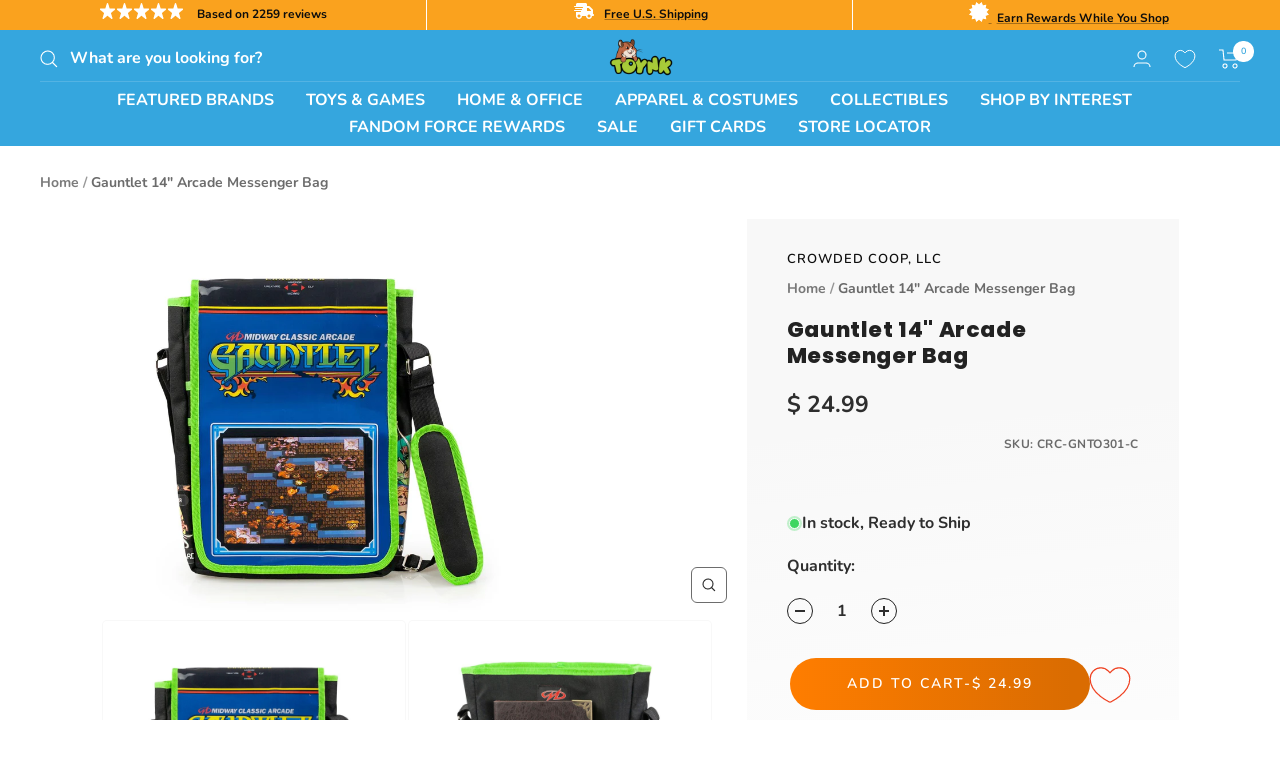

--- FILE ---
content_type: text/javascript; charset=utf-8
request_url: https://www.toynk.com/products/gauntlet-14-arcade-messenger-bag.js
body_size: 1052
content:
{"id":8212657209466,"title":"Gauntlet 14\" Arcade Messenger Bag","handle":"gauntlet-14-arcade-messenger-bag","description":"\u003cb\u003eThe classic arcade game cabinet, recreated in a contemporary tech bag.\u003c\/b\u003e\u003cbr\u003e\u003cbr\u003eFond memories of going down to the arcade with pockets full of quarters and spending the afternoon blasting away aliens? Even if arcades had faded out by the time you were old enough to play, you'll love this laptop messenger bag. It holds all the modern tech you want and need for daily work, school or play (you can fit a Switch, Xbox or PS4 controller in it). Tough, durable nylon will stand up to daily active use and look good while doing it. The front vinyl on the flap protects from rain sprinkles and splashes, and wipes down quickly to keep it clean. \u003cbr\u003e\u003cbr\u003e\u003cb\u003eSport the game that was at the vanguard of the video game revolution.\u003c\/b\u003e If you're a gamer, or live with one (or more), it's just one of the coolest bags you can buy. \u003cb\u003eSo treat yourself and add it to your cart now!\u003c\/b\u003e","published_at":"2025-09-30T13:15:21-05:00","created_at":"2025-09-30T12:28:59-05:00","vendor":"Crowded Coop, LLC","type":"Backpacks, Bags \u0026 Totes","tags":["Adult","B3G1","Backpacks \u0026 Lunchboxes","Bags","Blue","Child","Featured","Fix","Teen","Unisex"],"price":2499,"price_min":2499,"price_max":2499,"available":true,"price_varies":false,"compare_at_price":null,"compare_at_price_min":0,"compare_at_price_max":0,"compare_at_price_varies":false,"variants":[{"id":44048902652026,"title":"Default Title","option1":"Default Title","option2":null,"option3":null,"sku":"CRC-GNTO301-C","requires_shipping":true,"taxable":true,"featured_image":null,"available":true,"name":"Gauntlet 14\" Arcade Messenger Bag","public_title":null,"options":["Default Title"],"price":2499,"weight":544,"compare_at_price":null,"inventory_quantity":340,"inventory_management":"shopify","inventory_policy":"deny","barcode":"810671027905","quantity_rule":{"min":1,"max":null,"increment":1},"quantity_price_breaks":[],"requires_selling_plan":false,"selling_plan_allocations":[]}],"images":["\/\/cdn.shopify.com\/s\/files\/1\/1140\/8354\/files\/CRC-GNTO301-CA.jpg?v=1759255666","\/\/cdn.shopify.com\/s\/files\/1\/1140\/8354\/files\/CRC-GNTO301-CB.jpg?v=1759255666","\/\/cdn.shopify.com\/s\/files\/1\/1140\/8354\/files\/CRC-GNTO301-CC.jpg?v=1759255666","\/\/cdn.shopify.com\/s\/files\/1\/1140\/8354\/files\/CRC-GNTO301-CD.jpg?v=1759255666","\/\/cdn.shopify.com\/s\/files\/1\/1140\/8354\/files\/CRC-GNTO301-CE.jpg?v=1759255666","\/\/cdn.shopify.com\/s\/files\/1\/1140\/8354\/files\/CRC-GNTO301-CF.jpg?v=1759255666","\/\/cdn.shopify.com\/s\/files\/1\/1140\/8354\/files\/CRC-GNTO301-CGR.jpg?v=1759255666"],"featured_image":"\/\/cdn.shopify.com\/s\/files\/1\/1140\/8354\/files\/CRC-GNTO301-CA.jpg?v=1759255666","options":[{"name":"Title","position":1,"values":["Default Title"]}],"url":"\/products\/gauntlet-14-arcade-messenger-bag","media":[{"alt":null,"id":34107799896186,"position":1,"preview_image":{"aspect_ratio":1.0,"height":1500,"width":1500,"src":"https:\/\/cdn.shopify.com\/s\/files\/1\/1140\/8354\/files\/CRC-GNTO301-CA.jpg?v=1759255666"},"aspect_ratio":1.0,"height":1500,"media_type":"image","src":"https:\/\/cdn.shopify.com\/s\/files\/1\/1140\/8354\/files\/CRC-GNTO301-CA.jpg?v=1759255666","width":1500},{"alt":null,"id":34107799928954,"position":2,"preview_image":{"aspect_ratio":1.0,"height":1500,"width":1500,"src":"https:\/\/cdn.shopify.com\/s\/files\/1\/1140\/8354\/files\/CRC-GNTO301-CB.jpg?v=1759255666"},"aspect_ratio":1.0,"height":1500,"media_type":"image","src":"https:\/\/cdn.shopify.com\/s\/files\/1\/1140\/8354\/files\/CRC-GNTO301-CB.jpg?v=1759255666","width":1500},{"alt":null,"id":34107799961722,"position":3,"preview_image":{"aspect_ratio":1.0,"height":1500,"width":1500,"src":"https:\/\/cdn.shopify.com\/s\/files\/1\/1140\/8354\/files\/CRC-GNTO301-CC.jpg?v=1759255666"},"aspect_ratio":1.0,"height":1500,"media_type":"image","src":"https:\/\/cdn.shopify.com\/s\/files\/1\/1140\/8354\/files\/CRC-GNTO301-CC.jpg?v=1759255666","width":1500},{"alt":null,"id":34107799994490,"position":4,"preview_image":{"aspect_ratio":1.0,"height":1500,"width":1500,"src":"https:\/\/cdn.shopify.com\/s\/files\/1\/1140\/8354\/files\/CRC-GNTO301-CD.jpg?v=1759255666"},"aspect_ratio":1.0,"height":1500,"media_type":"image","src":"https:\/\/cdn.shopify.com\/s\/files\/1\/1140\/8354\/files\/CRC-GNTO301-CD.jpg?v=1759255666","width":1500},{"alt":null,"id":34107800027258,"position":5,"preview_image":{"aspect_ratio":1.0,"height":1500,"width":1500,"src":"https:\/\/cdn.shopify.com\/s\/files\/1\/1140\/8354\/files\/CRC-GNTO301-CE.jpg?v=1759255666"},"aspect_ratio":1.0,"height":1500,"media_type":"image","src":"https:\/\/cdn.shopify.com\/s\/files\/1\/1140\/8354\/files\/CRC-GNTO301-CE.jpg?v=1759255666","width":1500},{"alt":null,"id":34107800060026,"position":6,"preview_image":{"aspect_ratio":1.0,"height":1500,"width":1500,"src":"https:\/\/cdn.shopify.com\/s\/files\/1\/1140\/8354\/files\/CRC-GNTO301-CF.jpg?v=1759255666"},"aspect_ratio":1.0,"height":1500,"media_type":"image","src":"https:\/\/cdn.shopify.com\/s\/files\/1\/1140\/8354\/files\/CRC-GNTO301-CF.jpg?v=1759255666","width":1500},{"alt":null,"id":34107800092794,"position":7,"preview_image":{"aspect_ratio":1.0,"height":1200,"width":1200,"src":"https:\/\/cdn.shopify.com\/s\/files\/1\/1140\/8354\/files\/CRC-GNTO301-CGR.jpg?v=1759255666"},"aspect_ratio":1.0,"height":1200,"media_type":"image","src":"https:\/\/cdn.shopify.com\/s\/files\/1\/1140\/8354\/files\/CRC-GNTO301-CGR.jpg?v=1759255666","width":1200}],"requires_selling_plan":false,"selling_plan_groups":[]}

--- FILE ---
content_type: text/javascript
request_url: https://www.toynk.com/cdn/shop/t/306/assets/app_wishlist-king_settings.js?v=49758215844480889681759173845
body_size: -566
content:
export default {"facebookPixel":true,"googleAnalytics":true,"klaviyo":true,"loginRequired":false,"moveToCart":false,"sharedWishlistPageHandle":"shared-wishlist","wishlistPageHandle":"wishlist"}

--- FILE ---
content_type: text/plain; charset=utf-8
request_url: https://d-ipv6.mmapiws.com/ant_squire
body_size: 153
content:
toynk.com;019c086e-1e3a-78cc-b0d8-88fb64545241:082472ab548de49c689f9dc5c0da7a7e74679182

--- FILE ---
content_type: text/javascript
request_url: https://cdn.starapps.studio/apps/vsk/toynk-2/data.js
body_size: 54341
content:
"use strict";"undefined"==typeof window.starapps_data&&(window.starapps_data={}),"undefined"==typeof window.starapps_data.product_groups&&(window.starapps_data.product_groups=[{"id":6662221,"products_preset_id":677841,"collections_swatch":"first_product_image","group_name":"Alice in Wonderland Geeki Tikis","option_name":"Style","collections_preset_id":677846,"display_position":"top","products_swatch":"first_product_image","mobile_products_preset_id":677841,"mobile_products_swatch":"first_product_image","mobile_collections_preset_id":1434828,"mobile_collections_swatch":"first_product_image","same_products_preset_for_mobile":false,"same_collections_preset_for_mobile":false,"option_values":[{"id":8018183061626,"option_value":"Alice","handle":"geeki-tikis-disney-alice-in-wonderland-alice-ceramic-mug-holds-20-ounces","published":true,"swatch_src":null,"swatch_value":null},{"id":8018183127162,"option_value":"Cheshire Cat","handle":"geeki-tikis-disney-alice-in-wonderland-cheshire-cat-ceramic-mug-hold-13-ounces","published":true,"swatch_src":null,"swatch_value":null},{"id":8018183094394,"option_value":"Mad Hatter","handle":"geeki-tikis-disney-alice-in-wonderland-mad-hatter-ceramic-mug-holds-10-ounces","published":true,"swatch_src":null,"swatch_value":null},{"id":8018183159930,"option_value":"Queen of Hearts","handle":"geeki-tikis-disney-alice-in-wonderland-queen-of-hearts-ceramic-mug-34-ounces","published":true,"swatch_src":null,"swatch_value":null}]},{"id":6659970,"products_preset_id":677841,"collections_swatch":"first_product_image","group_name":"Bowl with color changing spoon","option_name":"Style","collections_preset_id":677846,"display_position":"top","products_swatch":"first_product_image","mobile_products_preset_id":677841,"mobile_products_swatch":"first_product_image","mobile_collections_preset_id":1434828,"mobile_collections_swatch":"first_product_image","same_products_preset_for_mobile":true,"same_collections_preset_for_mobile":false,"option_values":[{"id":8212309508218,"option_value":"Chucky","handle":"childs-play-good-guys-ceramic-bowl-with-color-changing-spoon-holds-28-ounces","published":true,"swatch_src":null,"swatch_value":null},{"id":8216130945146,"option_value":"Strawberry Shortcake","handle":"strawberry-shortcake-ceramic-bowl-with-color-changing-spoon-holds-27-ounces","published":true,"swatch_src":null,"swatch_value":null},{"id":8216131076218,"option_value":"Spongebob Squarepants","handle":"nickelodeon-spongebob-squarepants-ceramic-bowl-with-color-changing-spoon","published":true,"swatch_src":null,"swatch_value":null}]},{"id":6582767,"products_preset_id":677841,"collections_swatch":"first_product_image","group_name":"Brickcraft Family Guy - Featured","option_name":"Style","collections_preset_id":677846,"display_position":"top","products_swatch":"first_product_image","mobile_products_preset_id":677841,"mobile_products_swatch":"first_product_image","mobile_collections_preset_id":1434828,"mobile_collections_swatch":"first_product_image","same_products_preset_for_mobile":true,"same_collections_preset_for_mobile":false,"option_values":[{"id":8202915381370,"option_value":"Peter","handle":"brickcraft-family-guy-peter-griffin-200-piece-building-kit","published":true,"swatch_src":null,"swatch_value":null},{"id":8202915348602,"option_value":"Brian","handle":"brickcraft-family-guy-brian-griffin-158-piece-building-kit","published":true,"swatch_src":null,"swatch_value":null}]},{"id":6639439,"products_preset_id":677841,"collections_swatch":"first_product_image","group_name":"Care Bear Carnival Cup","option_name":"Style","collections_preset_id":677846,"display_position":"top","products_swatch":"first_product_image","mobile_products_preset_id":677841,"mobile_products_swatch":"first_product_image","mobile_collections_preset_id":1434828,"mobile_collections_swatch":"first_product_image","same_products_preset_for_mobile":true,"same_collections_preset_for_mobile":false,"option_values":[{"id":8151094001786,"option_value":"Care Bear x Universal Monsters","handle":"care-bears-x-universal-monsters-24-ounce-carnival-cup-with-lid-and-straw-topper","published":true,"swatch_src":null,"swatch_value":null},{"id":8169445326970,"option_value":"Care Bear x Strawberry Shortcake","handle":"care-bears-x-strawberry-shortcake-24-ounce-carnival-cup-with-straw-topper-charm","published":true,"swatch_src":null,"swatch_value":null},{"id":8215451041914,"option_value":"Care Bear Rainbows Confetti","handle":"care-bears-rainbows-24-ounce-confetti-carnival-cup-with-dome-lid-and-straw","published":true,"swatch_src":null,"swatch_value":null},{"id":7972643176570,"option_value":"Care Bears Rainbow Stars","handle":"care-bears-rainbow-stars-carnival-cup-with-lid-and-straw-holds-20-ounces-1","published":true,"swatch_src":null,"swatch_value":null}]},{"id":6667053,"products_preset_id":677841,"collections_swatch":"first_product_image","group_name":"Care Bear Mini Light Up Snow Globes","option_name":"Style","collections_preset_id":677846,"display_position":"top","products_swatch":"first_product_image","mobile_products_preset_id":677841,"mobile_products_swatch":"first_product_image","mobile_collections_preset_id":1434828,"mobile_collections_swatch":"first_product_image","same_products_preset_for_mobile":true,"same_collections_preset_for_mobile":false,"option_values":[{"id":8146999804026,"option_value":"Cheer Bear","handle":"care-bears-cheer-bear-mini-light-up-snow-globe-3-inches-tall","published":true,"swatch_src":null,"swatch_value":null},{"id":8085469429882,"option_value":"Funshine Bear","handle":"care-bears-funshine-bear-mini-light-up-snow-globe-3-inches-tall","published":true,"swatch_src":null,"swatch_value":null},{"id":8085469331578,"option_value":"Grumpy Bear","handle":"care-bears-grumpy-bear-mini-light-up-snow-globe-3-inches-tall","published":true,"swatch_src":null,"swatch_value":null},{"id":8085469397114,"option_value":"Love A Lot Bear","handle":"care-bears-love-a-lot-bear-mini-light-up-snow-globe-3-inches-tall","published":true,"swatch_src":null,"swatch_value":null},{"id":8085473624186,"option_value":"Good Luck Bear","handle":"care-bears-good-luck-bear-light-up-mini-snow-globe-2-5-inches-tall","published":true,"swatch_src":null,"swatch_value":null},{"id":8225786101882,"option_value":"Cheer Mummy","handle":"care-bears-cheer-bear-mummy-3-inch-mini-light-up-snow-globe","published":true,"swatch_src":null,"swatch_value":null},{"id":8225786134650,"option_value":"Harmony Frankenstein ","handle":"care-bears-harmony-bear-frankenstein-3-inch-mini-light-up-snow-globe","published":true,"swatch_src":null,"swatch_value":null},{"id":8139162910842,"option_value":"Trick Or Sweet Bear","handle":"care-bears-trick-or-sweet-bear-mini-light-up-snow-globe-3-inches-tall","published":true,"swatch_src":null,"swatch_value":null}]},{"id":6639438,"products_preset_id":677841,"collections_swatch":"first_product_image","group_name":"Care Bear Mini Sculpted Mug","option_name":"Style","collections_preset_id":677846,"display_position":"top","products_swatch":"first_product_image","mobile_products_preset_id":677841,"mobile_products_swatch":"first_product_image","mobile_collections_preset_id":1434828,"mobile_collections_swatch":"first_product_image","same_products_preset_for_mobile":true,"same_collections_preset_for_mobile":false,"option_values":[{"id":8075317313658,"option_value":"Cheer","handle":"care-bears-cheer-bear-sculpted-ceramic-mini-mug-holds-3-ounces","published":true,"swatch_src":null,"swatch_value":null},{"id":8072853389434,"option_value":"Luck","handle":"care-bears-good-luck-bear-sculpted-ceramic-mini-mug-holds-3-ounces","published":true,"swatch_src":null,"swatch_value":null},{"id":8075317117050,"option_value":"Grumpy","handle":"care-bears-grumpy-bear-sculpted-ceramic-mini-mug-holds-3-ounces","published":true,"swatch_src":null,"swatch_value":null}]},{"id":5468606,"products_preset_id":677841,"collections_swatch":"first_product_image","group_name":"Care Bears Ceramic Trinket Tray Dish","option_name":"Style","collections_preset_id":677846,"display_position":"top","products_swatch":"first_product_image","mobile_products_preset_id":677841,"mobile_products_swatch":"first_product_image","mobile_collections_preset_id":1434828,"mobile_collections_swatch":"first_product_image","same_products_preset_for_mobile":true,"same_collections_preset_for_mobile":false,"option_values":[{"id":8146999410810,"option_value":"Good Luck Bear","handle":"care-bears-good-luck-bear-full-body-sculpted-ceramic-trinket-tray-dish","published":true,"swatch_src":null,"swatch_value":null},{"id":8146999705722,"option_value":"Grumpy Bear","handle":"care-bears-grumpy-bear-full-body-sculpted-ceramic-trinket-tray-dish","published":true,"swatch_src":null,"swatch_value":null},{"id":8145911513210,"option_value":"Holiday Grumpy","handle":"care-bears-holiday-grumpy-bear-sculpted-ceramic-trinket-tray-dish","published":true,"swatch_src":null,"swatch_value":null},{"id":8109901348986,"option_value":"Cheer Bear Face","handle":"care-bears-cheer-bear-face-sculpted-ceramic-trinket-tray-dish","published":true,"swatch_src":null,"swatch_value":null},{"id":8169445392506,"option_value":"Grumpy Bear Face","handle":"care-bears-grumpy-bear-face-sculpted-ceramic-trinket-tray-dish","published":true,"swatch_src":null,"swatch_value":null}]},{"id":6626871,"products_preset_id":677841,"collections_swatch":"first_product_image","group_name":"Care Bear Sculpted Mugs","option_name":"Style","collections_preset_id":677846,"display_position":"top","products_swatch":"first_product_image","mobile_products_preset_id":677841,"mobile_products_swatch":"first_product_image","mobile_collections_preset_id":1434828,"mobile_collections_swatch":"first_product_image","same_products_preset_for_mobile":true,"same_collections_preset_for_mobile":false,"option_values":[{"id":7933085646970,"option_value":"Grumpy","handle":"care-bears-grumpy-bear-20oz-ceramic-sculpted-mug","published":true,"swatch_src":null,"swatch_value":null},{"id":7936964558970,"option_value":"Cheer","handle":"care-bears-cheer-bear-3d-sculpted-ceramic-mug-holds-20-ounces","published":true,"swatch_src":null,"swatch_value":null},{"id":8036606509178,"option_value":"Luck","handle":"care-bears-good-luck-bear-3d-sculpted-ceramic-mug-holds-20-ounces","published":true,"swatch_src":null,"swatch_value":null}]},{"id":4900121,"products_preset_id":677841,"collections_swatch":"first_product_image","group_name":"Care Bears Mini Light Up Snow Globes - 3 Inches","option_name":"Style","collections_preset_id":677846,"display_position":"top","products_swatch":"first_product_image","mobile_products_preset_id":677841,"mobile_products_swatch":"first_product_image","mobile_collections_preset_id":1434828,"mobile_collections_swatch":"first_product_image","same_products_preset_for_mobile":true,"same_collections_preset_for_mobile":false,"option_values":[{"id":8146999804026,"option_value":"Cheer Bear ","handle":"care-bears-cheer-bear-mini-light-up-snow-globe-3-inches-tall","published":true,"swatch_src":null,"swatch_value":null},{"id":8085469266042,"option_value":"Tenderheart Bear","handle":"care-bears-tenderheart-bear-mini-light-up-snow-globe-3-inches-tall","published":true,"swatch_src":null,"swatch_value":null},{"id":8085469298810,"option_value":"Share Bear","handle":"care-bears-share-bear-mini-light-up-snow-globe-3-inches-tall","published":true,"swatch_src":null,"swatch_value":null},{"id":8085469331578,"option_value":"Grumpy Bear","handle":"care-bears-grumpy-bear-mini-light-up-snow-globe-3-inches-tall","published":true,"swatch_src":null,"swatch_value":null},{"id":8085469397114,"option_value":"Love-A-Lot Bear","handle":"care-bears-love-a-lot-bear-mini-light-up-snow-globe-3-inches-tall","published":true,"swatch_src":null,"swatch_value":null},{"id":8085469429882,"option_value":"Funshine Bear","handle":"care-bears-funshine-bear-mini-light-up-snow-globe-3-inches-tall","published":true,"swatch_src":null,"swatch_value":null}]},{"id":5468609,"products_preset_id":677841,"collections_swatch":"first_product_image","group_name":"Care Bears Snow Globe","option_name":"Style","collections_preset_id":677846,"display_position":"top","products_swatch":"first_product_image","mobile_products_preset_id":677841,"mobile_products_swatch":"first_product_image","mobile_collections_preset_id":1434828,"mobile_collections_swatch":"first_product_image","same_products_preset_for_mobile":true,"same_collections_preset_for_mobile":false,"option_values":[{"id":8085469331578,"option_value":"Grumpy Bear","handle":"care-bears-grumpy-bear-mini-light-up-snow-globe-3-inches-tall","published":true,"swatch_src":null,"swatch_value":null},{"id":8085469397114,"option_value":"Love-A-Lot Bear","handle":"care-bears-love-a-lot-bear-mini-light-up-snow-globe-3-inches-tall","published":true,"swatch_src":null,"swatch_value":null},{"id":8085469298810,"option_value":"Share Bear","handle":"care-bears-share-bear-mini-light-up-snow-globe-3-inches-tall","published":true,"swatch_src":null,"swatch_value":null},{"id":8085469266042,"option_value":"Tenderheart Bear","handle":"care-bears-tenderheart-bear-mini-light-up-snow-globe-3-inches-tall","published":true,"swatch_src":null,"swatch_value":null},{"id":8139162910842,"option_value":"Trick-Or-Sweet Bear","handle":"care-bears-trick-or-sweet-bear-mini-light-up-snow-globe-3-inches-tall","published":true,"swatch_src":null,"swatch_value":null}]},{"id":6639441,"products_preset_id":677841,"collections_swatch":"first_product_image","group_name":"Care Bear Throw Blankets","option_name":"Style","collections_preset_id":677846,"display_position":"top","products_swatch":"first_product_image","mobile_products_preset_id":677841,"mobile_products_swatch":"first_product_image","mobile_collections_preset_id":1434828,"mobile_collections_swatch":"first_product_image","same_products_preset_for_mobile":true,"same_collections_preset_for_mobile":false,"option_values":[{"id":8149032894586,"option_value":"Care Bears x Strawberry Shortcake ","handle":"care-bears-x-strawberry-shortcake-fleece-throw-blanket-45-x-60-inches","published":true,"swatch_src":null,"swatch_value":null},{"id":8162052145274,"option_value":"Care Bears x Universal Monsters","handle":"care-bears-x-universal-monsters-raschel-throw-blanket-45-x-60-inches","published":true,"swatch_src":null,"swatch_value":null}]},{"id":6639440,"products_preset_id":677841,"collections_swatch":"first_product_image","group_name":"Care Bear Tumbler","option_name":"Style","collections_preset_id":677846,"display_position":"top","products_swatch":"first_product_image","mobile_products_preset_id":677841,"mobile_products_swatch":"first_product_image","mobile_collections_preset_id":1434828,"mobile_collections_swatch":"first_product_image","same_products_preset_for_mobile":true,"same_collections_preset_for_mobile":false,"option_values":[{"id":8215451009146,"option_value":"Care Bears x Strawberry Shortcake","handle":"care-bears-x-strawberry-shortcake-40-ounce-stainless-steel-tumbler","published":true,"swatch_src":null,"swatch_value":null},{"id":8204836077690,"option_value":"Care Bears Ombre","handle":"care-bears-ombre-40-ounce-stainless-steel-tumbler-with-handle","published":true,"swatch_src":null,"swatch_value":null}]},{"id":5696901,"products_preset_id":677841,"collections_swatch":"first_product_image","group_name":"Ceramic Pottery Mug","option_name":"Styles","collections_preset_id":677846,"display_position":"top","products_swatch":"first_product_image","mobile_products_preset_id":677841,"mobile_products_swatch":"first_product_image","mobile_collections_preset_id":1434828,"mobile_collections_swatch":"first_product_image","same_products_preset_for_mobile":true,"same_collections_preset_for_mobile":false,"option_values":[{"id":8151530864762,"option_value":"Winnie the Pooh","handle":"disney-winnie-the-pooh-rae-dunn-ceramic-pottery-mug-holds-25-ounces","published":true,"swatch_src":null,"swatch_value":null},{"id":8151530504314,"option_value":"Peanuts Snoopy","handle":"peanuts-snoopy-rae-dunn-ceramic-pottery-mug-holds-25-ounces","published":true,"swatch_src":null,"swatch_value":null}]},{"id":6617950,"products_preset_id":677841,"collections_swatch":"first_product_image","group_name":"Christmas 500 Piece Puzzles","option_name":"Style","collections_preset_id":677846,"display_position":"top","products_swatch":"first_product_image","mobile_products_preset_id":677841,"mobile_products_swatch":"first_product_image","mobile_collections_preset_id":1434828,"mobile_collections_swatch":"first_product_image","same_products_preset_for_mobile":true,"same_collections_preset_for_mobile":false,"option_values":[{"id":8169411510394,"option_value":"The Grinch","handle":"dr-seuss-grinch-christmas-500-piece-jigsaw-puzzle","published":true,"swatch_src":null,"swatch_value":null},{"id":8217676808314,"option_value":"Rudolph","handle":"rudolph-the-red-nosed-reindeer-500-piece-jigsaw-puzzle","published":true,"swatch_src":null,"swatch_value":null},{"id":3221544206458,"option_value":"Christmas Dreams","handle":"christmas-dreams-500-piece-glitter-jigsaw-puzzle","published":true,"swatch_src":null,"swatch_value":null}]},{"id":6617944,"products_preset_id":677841,"collections_swatch":"first_product_image","group_name":"Christmas Bingo Game","option_name":"Style","collections_preset_id":677846,"display_position":"top","products_swatch":"first_product_image","mobile_products_preset_id":677841,"mobile_products_swatch":"first_product_image","mobile_collections_preset_id":1434828,"mobile_collections_swatch":"first_product_image","same_products_preset_for_mobile":true,"same_collections_preset_for_mobile":false,"option_values":[{"id":6588053061754,"option_value":"Frosty the Snowman","handle":"frosty-the-snowman-family-bingo-game","published":true,"swatch_src":null,"swatch_value":null},{"id":7911423213690,"option_value":"Christmas Story","handle":"a-christmas-story-family-bingo","published":true,"swatch_src":null,"swatch_value":null},{"id":8169377366138,"option_value":"Elf","handle":"elf-family-bingo-game","published":true,"swatch_src":null,"swatch_value":null},{"id":8169411018874,"option_value":"Christmas Vacation","handle":"christmas-vacation-family-bingo","published":true,"swatch_src":null,"swatch_value":null}]},{"id":6617943,"products_preset_id":677841,"collections_swatch":"first_product_image","group_name":"Christmas Camper Mugs","option_name":"Style","collections_preset_id":677846,"display_position":"top","products_swatch":"first_product_image","mobile_products_preset_id":677841,"mobile_products_swatch":"first_product_image","mobile_collections_preset_id":1434828,"mobile_collections_swatch":"first_product_image","same_products_preset_for_mobile":true,"same_collections_preset_for_mobile":false,"option_values":[{"id":8212309803130,"option_value":"Elf \"Spirit Clausometer\"","handle":"elf-spirit-clausometer-ceramic-camper-mug-holds-20-ounces","published":true,"swatch_src":null,"swatch_value":null},{"id":8036603887738,"option_value":"Elf Buddy","handle":"elf-buddy-ceramic-camper-mug-holds-20-ounces","published":true,"swatch_src":null,"swatch_value":null},{"id":8201993093242,"option_value":"Home Alone 2","handle":"home-alone-2-filthy-animal-ceramic-camper-mug-holds-20-ounces","published":true,"swatch_src":null,"swatch_value":null},{"id":8036603396218,"option_value":"Coca-Cola Bears","handle":"coca-cola-holiday-polar-bears-ceramic-camper-mug-holds-20-ounces","published":true,"swatch_src":null,"swatch_value":null},{"id":8209145069690,"option_value":"Stitch Santa","handle":"disney-lilo-stitch-santa-hat-ceramic-camper-mug-holds-20-ounces","published":true,"swatch_src":null,"swatch_value":null}]},{"id":6617955,"products_preset_id":677841,"collections_swatch":"first_product_image","group_name":"Christmas Family Bingo","option_name":"Style","collections_preset_id":677846,"display_position":"top","products_swatch":"first_product_image","mobile_products_preset_id":677841,"mobile_products_swatch":"first_product_image","mobile_collections_preset_id":1434828,"mobile_collections_swatch":"first_product_image","same_products_preset_for_mobile":true,"same_collections_preset_for_mobile":false,"option_values":[{"id":8216555126906,"option_value":"Christmas Vacation","handle":"national-lampoons-christmas-vacation-family-bingo-game","published":true,"swatch_src":null,"swatch_value":null},{"id":8211309232250,"option_value":"A Christmas Story","handle":"a-christmas-story-family-bingo-game-1","published":true,"swatch_src":null,"swatch_value":null},{"id":8109901119610,"option_value":"Scooby-Doo! Christmas","handle":"scooby-doo-christmas-family-bingo-game","published":true,"swatch_src":null,"swatch_value":null},{"id":8169410855034,"option_value":"Peanuts","handle":"peanuts-a-charlie-brown-christmas-family-bingo-game","published":true,"swatch_src":null,"swatch_value":null},{"id":8109901152378,"option_value":"Rudolph","handle":"rudolph-the-red-nosed-reindeer-family-bingo-game-2","published":true,"swatch_src":null,"swatch_value":null}]},{"id":6617956,"products_preset_id":677841,"collections_swatch":"first_product_image","group_name":"Christmas Memory Card Game","option_name":"Style","collections_preset_id":677846,"display_position":"top","products_swatch":"first_product_image","mobile_products_preset_id":677841,"mobile_products_swatch":"first_product_image","mobile_collections_preset_id":1434828,"mobile_collections_swatch":"first_product_image","same_products_preset_for_mobile":true,"same_collections_preset_for_mobile":false,"option_values":[{"id":8154130677882,"option_value":"Grinch","handle":"grinch-memory-master-card-game","published":true,"swatch_src":null,"swatch_value":null},{"id":6718756520058,"option_value":"Elf","handle":"elf-memory-master-card-game","published":true,"swatch_src":null,"swatch_value":null},{"id":7911423180922,"option_value":"Peanuts","handle":"peanuts-charlie-brown-christmas-memory-master-card-game","published":true,"swatch_src":null,"swatch_value":null},{"id":8169411117178,"option_value":"Christmas Vacation","handle":"christmas-vacation-memory-master-card-game","published":true,"swatch_src":null,"swatch_value":null},{"id":8214350823546,"option_value":"Rudolph","handle":"rudolph-memory-master-card-game","published":true,"swatch_src":null,"swatch_value":null}]},{"id":6660038,"products_preset_id":677841,"collections_swatch":"first_product_image","group_name":"Christmas Story Kits","option_name":"Style","collections_preset_id":677846,"display_position":"top","products_swatch":"first_product_image","mobile_products_preset_id":677841,"mobile_products_swatch":"first_product_image","mobile_collections_preset_id":1434828,"mobile_collections_swatch":"first_product_image","same_products_preset_for_mobile":true,"same_collections_preset_for_mobile":false,"option_values":[{"id":8216131272826,"option_value":"Mini Leg Lamp Globe","handle":"a-christmas-story-leg-lamp-mini-light-up-snow-globe-3-inches-tall","published":true,"swatch_src":null,"swatch_value":null},{"id":8119832182906,"option_value":"6\" Leg Lamp Globe","handle":"a-christmas-story-leg-lamp-light-up-collectible-snow-globe-6-inches-tall","published":true,"swatch_src":null,"swatch_value":null},{"id":8224499630202,"option_value":"Mini Snow Globe \u0026 Mug Set","handle":"a-christmas-story-leg-lamp-3-inch-mini-snow-globe-and-geeki-tikis-mug-set","published":true,"swatch_src":null,"swatch_value":null},{"id":8223346360442,"option_value":"Mini Snow Globe \u0026 Pin Set","handle":"a-christmas-story-leg-lamp-3-inch-mini-snow-globe-and-enamel-pin-set","published":true,"swatch_src":null,"swatch_value":null},{"id":8225011892346,"option_value":"Mini Snow Globe, Mug, \u0026 Shaker Set","handle":"a-christmas-story-leg-lamp-holiday-home-bundle-mug-shakers-mini-snow-globe","published":true,"swatch_src":null,"swatch_value":null},{"id":8222853496954,"option_value":"Mini \u0026 Large Globe Set","handle":"a-christmas-story-leg-lamp-3-inch-mini-and-6-inch-large-light-up-snow-globe-set","published":true,"swatch_src":null,"swatch_value":null},{"id":8222853464186,"option_value":"Mini Set of 2","handle":"a-christmas-story-leg-lamp-3-inch-mini-light-up-snow-globe-set-of-2","published":true,"swatch_src":null,"swatch_value":null},{"id":8222853431418,"option_value":"Mini Set of 4","handle":"a-christmas-story-leg-lamp-3-inch-mini-light-up-snow-globe-set-of-4","published":true,"swatch_src":null,"swatch_value":null},{"id":8222853529722,"option_value":"Mini Set of 6","handle":"a-christmas-story-leg-lamp-3-inch-mini-light-up-snow-globe-set-of-6","published":true,"swatch_src":null,"swatch_value":null}]},{"id":4843010,"products_preset_id":677841,"collections_swatch":"first_product_image","group_name":"Coin Wallets","option_name":"Style","collections_preset_id":677846,"display_position":"bottom","products_swatch":"first_product_image","mobile_products_preset_id":677841,"mobile_products_swatch":"first_product_image","mobile_collections_preset_id":1434828,"mobile_collections_swatch":"first_product_image","same_products_preset_for_mobile":true,"same_collections_preset_for_mobile":false,"option_values":[{"id":8111789604986,"option_value":"Silver Plated","handle":"collectible-bitcoin-39mm-silver-plated-cold-storage-token","published":true,"swatch_src":null,"swatch_value":null},{"id":8111789637754,"option_value":"Goldine","handle":"collectible-bitcoin-39mm-goldine-cold-storage-token","published":true,"swatch_src":null,"swatch_value":null}]},{"id":6672022,"products_preset_id":677841,"collections_swatch":"first_product_image","group_name":"Cola Blankets","option_name":"Style","collections_preset_id":677846,"display_position":"top","products_swatch":"first_product_image","mobile_products_preset_id":677841,"mobile_products_swatch":"first_product_image","mobile_collections_preset_id":1434828,"mobile_collections_swatch":"first_product_image","same_products_preset_for_mobile":true,"same_collections_preset_for_mobile":false,"option_values":[{"id":8226312093818,"option_value":"Coca-Cola","handle":"coca-cola-classic-logo-fleece-throw-blanket-45-x-60-inches","published":true,"swatch_src":null,"swatch_value":null},{"id":8226312126586,"option_value":"Tab","handle":"coca-cola-tab-logo-fleece-throw-blanket-45-x-60-inches","published":true,"swatch_src":null,"swatch_value":null}]},{"id":6617959,"products_preset_id":677841,"collections_swatch":"first_product_image","group_name":"Cupful of Cute Golden Girls","option_name":"Style","collections_preset_id":677846,"display_position":"top","products_swatch":"first_product_image","mobile_products_preset_id":677841,"mobile_products_swatch":"first_product_image","mobile_collections_preset_id":1434828,"mobile_collections_swatch":"first_product_image","same_products_preset_for_mobile":true,"same_collections_preset_for_mobile":false,"option_values":[{"id":6649338331258,"option_value":"Sophia","handle":"geeki-tikis-the-golden-girls-cupful-of-cute-19-ounce-ceramic-mug-sophia","published":true,"swatch_src":null,"swatch_value":null},{"id":6649338364026,"option_value":"Blanche","handle":"geeki-tikis-the-golden-girls-cupful-of-cute-16-ounce-ceramic-mug-blanche","published":true,"swatch_src":null,"swatch_value":null}]},{"id":5007303,"products_preset_id":677841,"collections_swatch":"first_product_image","group_name":"Cuphead Blankets","option_name":"Style","collections_preset_id":677846,"display_position":"top","products_swatch":"first_product_image","mobile_products_preset_id":677841,"mobile_products_swatch":"first_product_image","mobile_collections_preset_id":1434828,"mobile_collections_swatch":"first_product_image","same_products_preset_for_mobile":true,"same_collections_preset_for_mobile":false,"option_values":[{"id":8097145258106,"option_value":"Retro Mugman","handle":"cuphead-retro-mugman-45-x-60-inch-fleece-throw-blanket","published":true,"swatch_src":null,"swatch_value":null},{"id":8125376626810,"option_value":"Expressions","handle":"cuphead-expressions-fleece-throw-blanket-45-x-60-inches","published":true,"swatch_src":null,"swatch_value":null},{"id":8125376692346,"option_value":"Cuphead and Mugman","handle":"cuphead-and-mugman-fleece-throw-blanket-45-x-60-inches","published":true,"swatch_src":null,"swatch_value":null},{"id":8125376725114,"option_value":"Villians","handle":"cuphead-villains-fleece-throw-blanket-45-x-60-inches","published":true,"swatch_src":null,"swatch_value":null}]},{"id":6045228,"products_preset_id":677841,"collections_swatch":"first_product_image","group_name":"Cuphead Create A Figure","option_name":"Style","collections_preset_id":677846,"display_position":"top","products_swatch":"first_product_image","mobile_products_preset_id":677841,"mobile_products_swatch":"first_product_image","mobile_collections_preset_id":1434828,"mobile_collections_swatch":"first_product_image","same_products_preset_for_mobile":true,"same_collections_preset_for_mobile":false,"option_values":[{"id":8110702755962,"option_value":"Cuphead","handle":"cuphead-create-a-figure-3-inch-mini-figure-cuphead","published":true,"swatch_src":null,"swatch_value":null},{"id":8110702788730,"option_value":"Ms Chalice","handle":"cuphead-create-a-figure-3-inch-mini-figure-ms-chalice","published":true,"swatch_src":null,"swatch_value":null},{"id":8110702723194,"option_value":"Mugman","handle":"cuphead-create-a-figure-3-inch-mini-figure-mugman","published":true,"swatch_src":null,"swatch_value":null},{"id":8110702690426,"option_value":"King Dice","handle":"cuphead-create-a-figure-4-inch-mini-figure-king-dice","published":true,"swatch_src":null,"swatch_value":null},{"id":8110702821498,"option_value":"The Devil","handle":"cuphead-create-a-figure-4-inch-mini-figure-the-devil","published":true,"swatch_src":null,"swatch_value":null},{"id":8148039467130,"option_value":"Set of 5","handle":"cuphead-create-a-figure-3-inch-mini-figure-set-of-5","published":true,"swatch_src":null,"swatch_value":null}]},{"id":6659936,"products_preset_id":677841,"collections_swatch":"first_product_image","group_name":"Cuphead Mugs","option_name":"Style","collections_preset_id":677846,"display_position":"top","products_swatch":"first_product_image","mobile_products_preset_id":677841,"mobile_products_swatch":"first_product_image","mobile_collections_preset_id":1434828,"mobile_collections_swatch":"first_product_image","same_products_preset_for_mobile":true,"same_collections_preset_for_mobile":false,"option_values":[{"id":8106041049210,"option_value":"Cuphead","handle":"cuphead-ceramic-coffee-mug-and-straw-holds-20-ounces","published":true,"swatch_src":null,"swatch_value":null},{"id":8106041573498,"option_value":"Mugman","handle":"cuphead-mugman-ceramic-coffee-mug-and-straw-holds-20-ounces","published":true,"swatch_src":null,"swatch_value":null},{"id":8114024415354,"option_value":"Set","handle":"cuphead-mugman-24oz-ceramic-mug-and-straw-set-of-2","published":true,"swatch_src":null,"swatch_value":null}]},{"id":6309579,"products_preset_id":677841,"collections_swatch":"first_product_image","group_name":"Cuphead Plush","option_name":"Style","collections_preset_id":677846,"display_position":"top","products_swatch":"first_product_image","mobile_products_preset_id":677841,"mobile_products_swatch":"first_product_image","mobile_collections_preset_id":1434828,"mobile_collections_swatch":"first_product_image","same_products_preset_for_mobile":true,"same_collections_preset_for_mobile":false,"option_values":[{"id":8169444278394,"option_value":"King Dice","handle":"cuphead-king-dice-9-inch-plush","published":true,"swatch_src":null,"swatch_value":null},{"id":8169444180090,"option_value":"The Devil","handle":"cuphead-the-devil-11-inch-plush","published":true,"swatch_src":null,"swatch_value":null},{"id":8169444212858,"option_value":"Cala Maria","handle":"cuphead-cala-maria-10-inch-plush","published":true,"swatch_src":null,"swatch_value":null},{"id":8169444114554,"option_value":"Cagney Carnation","handle":"cuphead-cagney-carnation-9-inch-plush","published":true,"swatch_src":null,"swatch_value":null},{"id":8169444311162,"option_value":"Beppi The Clown","handle":"cuphead-beppi-the-clown-9-inch-plush","published":true,"swatch_src":null,"swatch_value":null}]},{"id":6309576,"products_preset_id":677841,"collections_swatch":"first_product_image","group_name":"DC Comic Ceramic Mug","option_name":"Style","collections_preset_id":677846,"display_position":"top","products_swatch":"first_product_image","mobile_products_preset_id":677841,"mobile_products_swatch":"first_product_image","mobile_collections_preset_id":1434828,"mobile_collections_swatch":"first_product_image","same_products_preset_for_mobile":true,"same_collections_preset_for_mobile":false,"option_values":[{"id":7992125456506,"option_value":"The Flash","handle":"dc-comics-the-flash-logo-ceramic-mug-with-lightning-bolt-handle-holds-20-ounce","published":true,"swatch_src":null,"swatch_value":null},{"id":8169446703226,"option_value":"Batman","handle":"dc-comics-batman-logo-ceramic-mug-holds-14-ounces","published":true,"swatch_src":null,"swatch_value":null},{"id":8075316887674,"option_value":"Batman 2","handle":"dc-comics-batman-allover-print-single-stackable-ceramic-mug-holds-13-ounces","published":true,"swatch_src":null,"swatch_value":null},{"id":8202715005050,"option_value":"Batman 3","handle":"dc-comics-batman-collage-ceramic-camper-mug-holds-20-ounces","published":true,"swatch_src":null,"swatch_value":null},{"id":2924938526842,"option_value":"Wonder Woman","handle":"dc-comics-wonder-woman-11oz-heat-reveal-medallian-art-mug","published":true,"swatch_src":null,"swatch_value":null},{"id":8169447981178,"option_value":"Wonder Woman 3","handle":"dc-comics-wonder-woman-logo-glitter-ceramic-mug-holds-14-ounces","published":true,"swatch_src":null,"swatch_value":null}]},{"id":6519546,"products_preset_id":677841,"collections_swatch":"first_product_image","group_name":"DC Superman Enamel Pin","option_name":"Style","collections_preset_id":677846,"display_position":"top","products_swatch":"first_product_image","mobile_products_preset_id":677841,"mobile_products_swatch":"first_product_image","mobile_collections_preset_id":1434828,"mobile_collections_swatch":"first_product_image","same_products_preset_for_mobile":true,"same_collections_preset_for_mobile":false,"option_values":[{"id":8201953542266,"option_value":"Daily Planet","handle":"dc-studios-superman-daily-planet-black-and-white-logo-enamel-pin","published":true,"swatch_src":null,"swatch_value":null},{"id":8201953837178,"option_value":"Krypto The Superdog","handle":"dc-studios-superman-krypto-the-superdog-enamel-pin","published":true,"swatch_src":null,"swatch_value":null},{"id":8201953575034,"option_value":"Daily Planet Gold","handle":"dc-studios-superman-daily-planet-gold-logo-enamel-pin","published":true,"swatch_src":null,"swatch_value":null},{"id":8201953804410,"option_value":"Flying Logo","handle":"dc-studios-superman-flying-logo-enamel-pin","published":true,"swatch_src":null,"swatch_value":null}]},{"id":5468592,"products_preset_id":677841,"collections_swatch":"first_product_image","group_name":"Deadpool Ceramic Mugs","option_name":"Style","collections_preset_id":677846,"display_position":"top","products_swatch":"first_product_image","mobile_products_preset_id":677841,"mobile_products_swatch":"first_product_image","mobile_collections_preset_id":1434828,"mobile_collections_swatch":"first_product_image","same_products_preset_for_mobile":true,"same_collections_preset_for_mobile":false,"option_values":[{"id":8142874968186,"option_value":"Don't Feel Like Being an Adult","handle":"marvel-deadpool-dont-feel-like-being-an-adult-ceramic-mug-holds-20-ounces","published":true,"swatch_src":null,"swatch_value":null},{"id":8142875361402,"option_value":"Best Mug Ever","handle":"marvel-deadpool-and-unicorn-best-mug-ever-ceramic-mug-holds-20-ounces","published":true,"swatch_src":null,"swatch_value":null},{"id":8142875000954,"option_value":"In Space","handle":"marvel-deadpool-and-unicorn-in-space-ceramic-mug-holds-20-ounces","published":true,"swatch_src":null,"swatch_value":null},{"id":8141866729594,"option_value":"Deadpool Merc","handle":"marvel-comics-deadpool-merc-with-a-mouth-ceramic-mug-holds-20-ounces","published":true,"swatch_src":null,"swatch_value":null},{"id":8140470157434,"option_value":"Best Mug Eve","handle":"marvel-comics-deadpool-best-mug-ever-ceramic-mug-holds-14-ounces","published":true,"swatch_src":null,"swatch_value":null},{"id":6761948283002,"option_value":"Don't Feel Like An Adult Today","handle":"marvel-deadpool-dont-feel-like-an-adult-today-20oz-ceramic-camper-mug","published":true,"swatch_src":null,"swatch_value":null},{"id":8214152970362,"option_value":"Atomic Changa","handle":"dead-pool-costume-dead-pool-atomic-changa-ceramic-coffee-mug-12-oz","published":true,"swatch_src":null,"swatch_value":null},{"id":8143313076346,"option_value":"Nerdin' Since The '90s","handle":"marvel-deadpool-nerdin-since-the-90s-ceramic-camper-mug-holds-20-ounces","published":true,"swatch_src":null,"swatch_value":null},{"id":8214100476026,"option_value":"Sculpted Mug","handle":"marvel-deadpool-character-ceramic-coffee-mug","published":true,"swatch_src":null,"swatch_value":null}]},{"id":6643332,"products_preset_id":677841,"collections_swatch":"first_product_image","group_name":"Demon Slayer Throw Blankets","option_name":"Style","collections_preset_id":677846,"display_position":"top","products_swatch":"first_product_image","mobile_products_preset_id":677841,"mobile_products_swatch":"first_product_image","mobile_collections_preset_id":1434828,"mobile_collections_swatch":"first_product_image","same_products_preset_for_mobile":true,"same_collections_preset_for_mobile":false,"option_values":[{"id":6630393872506,"option_value":"Demon Slayer","handle":"demon-slayer-fleece-throw-blanket-45-x-60-inches","published":true,"swatch_src":null,"swatch_value":null},{"id":8125376856186,"option_value":"Logo","handle":"demon-slayer-logo-lightweight-fleece-throw-blanket-45-x-60-inches","published":true,"swatch_src":null,"swatch_value":null},{"id":6691975037050,"option_value":"Tanjiro \u0026 Nezuko ","handle":"demon-slayer-tanjiro-nezuko-fleece-throw-blanket-45-x-60-inches","published":true,"swatch_src":null,"swatch_value":null},{"id":6721653375098,"option_value":"Tanjiro 1","handle":"demon-slayer-tanjiro-kamado-fleece-throw-blanket-45-x-60-inches","published":true,"swatch_src":null,"swatch_value":null},{"id":6733640597626,"option_value":" Tanjiro 2","handle":"demon-slayer-tanjiro-45-x-60-inch-fleece-throw-blanket","published":true,"swatch_src":null,"swatch_value":null},{"id":8125377020026,"option_value":" Tanjiro 3","handle":"demon-slayer-tanjiro-kamado-haori-fleece-throw-blanket-45-x-60-inches","published":true,"swatch_src":null,"swatch_value":null},{"id":8148234403962,"option_value":"Group","handle":"demon-slayer-group-45-x-60-inch-fleece-throw-blanket","published":true,"swatch_src":null,"swatch_value":null}]},{"id":6617557,"products_preset_id":677841,"collections_swatch":"first_product_image","group_name":"Disney 16-Piece Dinnerware Set","option_name":"Styles","collections_preset_id":677846,"display_position":"top","products_swatch":"first_product_image","mobile_products_preset_id":677841,"mobile_products_swatch":"first_product_image","mobile_collections_preset_id":1434828,"mobile_collections_swatch":"first_product_image","same_products_preset_for_mobile":true,"same_collections_preset_for_mobile":false,"option_values":[{"id":6617205244026,"option_value":"Disney Villians","handle":"disney-villains-16-piece-dinnerware-set-maleficent-evil-queen-jafar-ursula","published":true,"swatch_src":null,"swatch_value":null},{"id":3087832973434,"option_value":"Disney Princess 1","handle":"disney-themed-16-piece-ceramic-dinnerware-set-collection-2-plates-bowls-mugs","published":true,"swatch_src":null,"swatch_value":null},{"id":3052147212410,"option_value":"Disney Princess 2","handle":"disney-themed-16-piece-ceramic-dinnerware-set-plates-bowls-mugs","published":true,"swatch_src":null,"swatch_value":null},{"id":8120024629370,"option_value":"Disney Princess 3","handle":"disney-princess-16-piece-dinnerware-set-merida-pocahontas-moana-snow-white","published":true,"swatch_src":null,"swatch_value":null}]},{"id":6693344,"products_preset_id":677841,"collections_swatch":"first_product_image","group_name":"Disney 4-piece 7\" Plates","option_name":"Style","collections_preset_id":677846,"display_position":"top","products_swatch":"first_product_image","mobile_products_preset_id":677841,"mobile_products_swatch":"first_product_image","mobile_collections_preset_id":1434828,"mobile_collections_swatch":"first_product_image","same_products_preset_for_mobile":true,"same_collections_preset_for_mobile":false,"option_values":[{"id":2907728740474,"option_value":"Little Mermaid","handle":"disney-the-little-mermaid-scallop-4-piece-porcelain-dinner-plate-set","published":true,"swatch_src":null,"swatch_value":null},{"id":2933706784890,"option_value":"Snow White","handle":"disney-snow-white-apple-4-piece-porcelain-dinner-plate-set","published":true,"swatch_src":null,"swatch_value":null}]},{"id":6639445,"products_preset_id":677841,"collections_swatch":"first_product_image","group_name":"Disney 6 inch snow globes","option_name":"Style","collections_preset_id":677846,"display_position":"top","products_swatch":"first_product_image","mobile_products_preset_id":677841,"mobile_products_swatch":"first_product_image","mobile_collections_preset_id":1434828,"mobile_collections_swatch":"first_product_image","same_products_preset_for_mobile":true,"same_collections_preset_for_mobile":false,"option_values":[{"id":6716768649338,"option_value":"Minnie","handle":"disney-minnie-mouse-light-up-6-inch-collectible-snow-globe","published":true,"swatch_src":null,"swatch_value":null},{"id":6753774370938,"option_value":"Mickey","handle":"disney-mickey-mouse-light-up-collectible-snow-globe-6-inches-tall","published":true,"swatch_src":null,"swatch_value":null},{"id":7907383279738,"option_value":"Aristocats Marie ","handle":"disney-aristocats-marie-je-suis-adorable-light-up-snow-globe-6-inches-tall","published":true,"swatch_src":null,"swatch_value":null},{"id":8122894614650,"option_value":"Lilo \u0026 Stitch 1","handle":"disney-lilo-stitch-cute-but-weird-light-up-snow-globe-6-inches-tall","published":true,"swatch_src":null,"swatch_value":null},{"id":8200976924794,"option_value":"Lilo \u0026 Stitch 2","handle":"disney-lilo-stitch-hula-dancing-snow-globe-6-inches-tall","published":true,"swatch_src":null,"swatch_value":null},{"id":8125377183866,"option_value":"Winnie the Pooh","handle":"disney-winnie-the-pooh-hunny-pot-light-up-snow-globe-6-inches-tall","published":true,"swatch_src":null,"swatch_value":null},{"id":8146699616378,"option_value":"Little Mermaid","handle":"disney-the-little-mermaid-ariel-and-flounder-light-up-snow-globe-6-inches-tall","published":true,"swatch_src":null,"swatch_value":null},{"id":8162544320634,"option_value":"Princess Castle","handle":"disney-princess-castle-light-up-snow-globe-6-inches-tall","published":true,"swatch_src":null,"swatch_value":null},{"id":6716769173626,"option_value":"NBX Jack \u0026 Sally","handle":"nightmare-before-christmas-jack-sally-light-up-6-inch-collectible-snow-globe","published":true,"swatch_src":null,"swatch_value":null},{"id":7906423406714,"option_value":"Pixar Up","handle":"disney-and-pixar-up-house-light-up-snow-globe-6-inches-tall","published":true,"swatch_src":null,"swatch_value":null}]},{"id":6684596,"products_preset_id":677841,"collections_swatch":"first_product_image","group_name":"Disney Bed Canopy","option_name":"Style","collections_preset_id":677846,"display_position":"top","products_swatch":"first_product_image","mobile_products_preset_id":677841,"mobile_products_swatch":"first_product_image","mobile_collections_preset_id":1434828,"mobile_collections_swatch":"first_product_image","same_products_preset_for_mobile":true,"same_collections_preset_for_mobile":false,"option_values":[{"id":6697453912186,"option_value":"Disney Princess","handle":"disney-princess-kids-bed-canopy-for-ceiling-hanging-curtain-netting","published":true,"swatch_src":null,"swatch_value":null},{"id":6693196529786,"option_value":"Minnie Mouse","handle":"disney-minnie-mouse-ceiling-bed-canopy-hanging-curtain-netting","published":true,"swatch_src":null,"swatch_value":null},{"id":6693196398714,"option_value":"Little Mermaid","handle":"disney-the-little-mermaid-ariel-ceiling-bed-canopy-hanging-curtain-netting","published":true,"swatch_src":null,"swatch_value":null}]},{"id":5468603,"products_preset_id":677841,"collections_swatch":"first_product_image","group_name":"Disney Ceramic Spoon Rest","option_name":"Style","collections_preset_id":677846,"display_position":"top","products_swatch":"first_product_image","mobile_products_preset_id":677841,"mobile_products_swatch":"first_product_image","mobile_collections_preset_id":1434828,"mobile_collections_swatch":"first_product_image","same_products_preset_for_mobile":true,"same_collections_preset_for_mobile":false,"option_values":[{"id":8146699419770,"option_value":"Mickey Mouse","handle":"disney-mickey-mouse-happy-face-sculpted-ceramic-spoon-rest","published":true,"swatch_src":null,"swatch_value":null},{"id":8146699583610,"option_value":"Minnie Mouse","handle":"disney-minnie-mouse-ceramic-spoon-rest","published":true,"swatch_src":null,"swatch_value":null},{"id":8146700730490,"option_value":"The Nightmare Before Christmas","handle":"disney-the-nightmare-before-christmas-jack-coffin-sculpted-ceramic-spoon-rest","published":true,"swatch_src":null,"swatch_value":null},{"id":8146699452538,"option_value":"Lilo \u0026 Stitch ","handle":"disney-lilo-stitch-aloha-ceramic-spoon-rest","published":true,"swatch_src":null,"swatch_value":null},{"id":8010219487354,"option_value":"Lilo \u0026 Stitch 2","handle":"disney-lilo-stitch-hibiscus-flowers-ceramic-spoon-rest-holder","published":true,"swatch_src":null,"swatch_value":null},{"id":8145911578746,"option_value":"Winnie the Pooh","handle":"disney-winnie-the-pooh-eeyore-ceramic-spoon-rest","published":true,"swatch_src":null,"swatch_value":null},{"id":7998354718842,"option_value":"Winnie the Pooh 2","handle":"disney-winnie-the-pooh-floral-ceramic-spoon-rest-holder","published":true,"swatch_src":null,"swatch_value":null},{"id":8151531028602,"option_value":"Winnie the Pooh 3","handle":"disney-winnie-the-pooh-and-piglet-ceramic-spoon-rest","published":true,"swatch_src":null,"swatch_value":null},{"id":8140471206010,"option_value":"Winnie the Pooh 4","handle":"disney-winnie-the-pooh-hunny-pots-ceramic-spoon-rest-holder","published":true,"swatch_src":null,"swatch_value":null},{"id":7972161716346,"option_value":"Winnie the Pooh 5","handle":"disney-winnie-the-pooh-hunny-ceramic-spoon-rest-holder","published":true,"swatch_src":null,"swatch_value":null}]},{"id":6628222,"products_preset_id":677841,"collections_swatch":"first_product_image","group_name":"Disney Christmas Snow Globes","option_name":"Style","collections_preset_id":677846,"display_position":"top","products_swatch":"first_product_image","mobile_products_preset_id":677841,"mobile_products_swatch":"first_product_image","mobile_collections_preset_id":1434828,"mobile_collections_swatch":"first_product_image","same_products_preset_for_mobile":true,"same_collections_preset_for_mobile":false,"option_values":[{"id":8147000098938,"option_value":"Mickey Mouse","handle":"disney-mickey-mouse-happy-holidays-light-up-snow-globe-6-inches-tall","published":true,"swatch_src":null,"swatch_value":null},{"id":8119832084602,"option_value":"Stitch","handle":"disney-lilo-stitch-seasons-greetings-light-up-snow-globe-6-inches-tall","published":true,"swatch_src":null,"swatch_value":null},{"id":8118330032250,"option_value":"Jack Skellington","handle":"disney-the-nightmare-before-christmas-santa-jack-6-inch-light-up-snow-globe","published":true,"swatch_src":null,"swatch_value":null}]},{"id":6617552,"products_preset_id":677841,"collections_swatch":"first_product_image","group_name":"Disney Christmas Stemless Wineglasses","option_name":"Style","collections_preset_id":677846,"display_position":"top","products_swatch":"first_product_image","mobile_products_preset_id":677841,"mobile_products_swatch":"first_product_image","mobile_collections_preset_id":1434828,"mobile_collections_swatch":"first_product_image","same_products_preset_for_mobile":true,"same_collections_preset_for_mobile":false,"option_values":[{"id":6740968439930,"option_value":"Mickey Wreath","handle":"disney-mickey-mouse-christmas-wreath-stemless-wine-glass-holds-20-ounces","published":true,"swatch_src":null,"swatch_value":null},{"id":6740968407162,"option_value":"Minnie Wreath","handle":"disney-minnie-mouse-christmas-wreath-stemless-wine-glass-holds-20-ounces","published":true,"swatch_src":null,"swatch_value":null},{"id":7910719881338,"option_value":"Mickey Santa","handle":"disney-mickey-mouse-santa-hat-teardrop-stemless-wine-glass-holds-20-ounces","published":true,"swatch_src":null,"swatch_value":null},{"id":7913159032954,"option_value":"Minnie \u0026 Mickey Christmas Sled","handle":"disney-mickey-and-minnie-christmas-sled-stemless-wine-glass-holds-34-ounces","published":true,"swatch_src":null,"swatch_value":null}]},{"id":6617527,"products_preset_id":677841,"collections_swatch":"first_product_image","group_name":"Disney Confetti Camper Mugs","option_name":"Style","collections_preset_id":677846,"display_position":"top","products_swatch":"first_product_image","mobile_products_preset_id":677841,"mobile_products_swatch":"first_product_image","mobile_collections_preset_id":1434828,"mobile_collections_swatch":"first_product_image","same_products_preset_for_mobile":true,"same_collections_preset_for_mobile":false,"option_values":[{"id":6776817975418,"option_value":"Disney Princess","handle":"disney-princess-icons-ceramic-camper-mug-holds-20-ounces","published":true,"swatch_src":null,"swatch_value":null},{"id":6815871893626,"option_value":"Disney Dogs ","handle":"disney-dogs-ceramic-camper-mug-holds-20-ounces","published":true,"swatch_src":null,"swatch_value":null},{"id":6796853084282,"option_value":"Bambi","handle":"disney-bambi-meadow-scene-ceramic-camper-mug-holds-20-ounces","published":true,"swatch_src":null,"swatch_value":null},{"id":6805549318266,"option_value":"Fox \u0026 the Hound","handle":"disney-fox-and-the-hound-friends-forever-ceramic-camper-mug-holds-20-ounces","published":true,"swatch_src":null,"swatch_value":null},{"id":7906423079034,"option_value":"Mickey Mouse ","handle":"disney-mickey-mouse-aw-shucks-ceramic-camper-mug-holds-20-ounces","published":true,"swatch_src":null,"swatch_value":null},{"id":7934136942714,"option_value":"Mickey Mouse 2","handle":"disney-mickey-mouse-rainbow-ceramic-camper-mug-holds-20-ounces","published":true,"swatch_src":null,"swatch_value":null},{"id":8045425426554,"option_value":"Winnie the Pooh","handle":"disney-winnie-the-pooh-enjoy-the-little-things-ceramic-camper-mug-holds-20-ounces","published":true,"swatch_src":null,"swatch_value":null},{"id":8145962991738,"option_value":"Winnie the Pooh 2","handle":"disney-winnie-the-pooh-and-piglet-holiday-ceramic-camper-mug-holds-20-ounces","published":true,"swatch_src":null,"swatch_value":null},{"id":6765479952506,"option_value":"Robin Hood","handle":"disney-robin-hood-20oz-ceramic-camper-mug","published":true,"swatch_src":null,"swatch_value":null},{"id":8140471959674,"option_value":"Pixar Up","handle":"disney-pixar-up-adventure-is-out-there-ceramic-camper-mug-holds-20-ounces","published":true,"swatch_src":null,"swatch_value":null}]},{"id":6617475,"products_preset_id":677841,"collections_swatch":"first_product_image","group_name":"Disney Face Mini Planter","option_name":"Style","collections_preset_id":677846,"display_position":"top","products_swatch":"first_product_image","mobile_products_preset_id":677841,"mobile_products_swatch":"first_product_image","mobile_collections_preset_id":1434828,"mobile_collections_swatch":"first_product_image","same_products_preset_for_mobile":true,"same_collections_preset_for_mobile":false,"option_values":[{"id":8118582935674,"option_value":"Stitch","handle":"disney-lilo-stitch-3-inch-ceramic-mini-planter-with-artificial-succulent","published":true,"swatch_src":null,"swatch_value":null},{"id":7901714645114,"option_value":"Marie","handle":"disney-the-aristocats-marie-4-inch-mini-planter-with-artificial-succulent","published":true,"swatch_src":null,"swatch_value":null},{"id":6764154683514,"option_value":"Chip","handle":"disney-beauty-and-the-beast-chip-3-inch-mini-planter-with-artificial-succulent","published":true,"swatch_src":null,"swatch_value":null},{"id":6738552291450,"option_value":"Chesire Cat","handle":"disney-alice-in-wonderland-cheshire-cat-mini-planter-with-artificial-succulent","published":true,"swatch_src":null,"swatch_value":null},{"id":6738552488058,"option_value":"Mickey Mouse","handle":"disney-mickey-mouse-3-inch-ceramic-mini-planter-with-artificial-succulent","published":true,"swatch_src":null,"swatch_value":null},{"id":6822408487034,"option_value":"Bambi","handle":"disney-bambi-5-inch-ceramic-mini-planter-with-artificial-succulent","published":true,"swatch_src":null,"swatch_value":null},{"id":6755398418554,"option_value":"Jack Skellingotn","handle":"disney-the-nightmare-before-christmas-jack-skellington-ceramic-mini-planter","published":true,"swatch_src":null,"swatch_value":null},{"id":6831138832506,"option_value":"Oogie Boogie","handle":"disney-the-nightmare-before-christmas-oogie-boogie-4-inch-ceramic-mini-planter","published":true,"swatch_src":null,"swatch_value":null},{"id":8076790857850,"option_value":"Zero","handle":"disney-the-nightmare-before-christmas-zero-planter-with-artificial-succulent","published":true,"swatch_src":null,"swatch_value":null},{"id":6831138734202,"option_value":"Binx","handle":"disney-hocus-pocus-binx-is-my-boo-ceramic-planter-with-artificial-succulent","published":true,"swatch_src":null,"swatch_value":null}]},{"id":6617491,"products_preset_id":677841,"collections_swatch":"first_product_image","group_name":"Disney Foil Ceramic Mug","option_name":"Style","collections_preset_id":677846,"display_position":"top","products_swatch":"first_product_image","mobile_products_preset_id":677841,"mobile_products_swatch":"first_product_image","mobile_collections_preset_id":1434828,"mobile_collections_swatch":"first_product_image","same_products_preset_for_mobile":true,"same_collections_preset_for_mobile":false,"option_values":[{"id":7915457314938,"option_value":"Disney Princess","handle":"disney-princess-i-make-my-own-magic-foil-ceramic-mug-holds-20-ounces","published":true,"swatch_src":null,"swatch_value":null},{"id":8045424541818,"option_value":"Disney 100 Years","handle":"disney-100-years-of-wonder-foil-embossed-ceramic-mug-holds-20-ounces","published":true,"swatch_src":null,"swatch_value":null}]},{"id":6674222,"products_preset_id":677841,"collections_swatch":"first_product_image","group_name":"Disney Full Body Mini Planter","option_name":"Style","collections_preset_id":677846,"display_position":"top","products_swatch":"first_product_image","mobile_products_preset_id":677841,"mobile_products_swatch":"first_product_image","mobile_collections_preset_id":1434828,"mobile_collections_swatch":"first_product_image","same_products_preset_for_mobile":true,"same_collections_preset_for_mobile":false,"option_values":[{"id":8162053193850,"option_value":"Winnie The Pooh","handle":"disney-winnie-the-pooh-hunny-pot-ceramic-mini-planter-with-artificial-succulent-1","published":true,"swatch_src":null,"swatch_value":null},{"id":8132347461754,"option_value":"Winnie the Pooh Tree","handle":"disney-winnie-the-pooh-tree-stump-5-inch-planter-with-artificial-succulent","published":true,"swatch_src":null,"swatch_value":null},{"id":6738552225914,"option_value":"Hunny Pot","handle":"disney-winnie-the-pooh-hunny-pot-ceramic-mini-planter-with-artificial-succulent","published":true,"swatch_src":null,"swatch_value":null},{"id":7907383574650,"option_value":"Dumbo","handle":"disney-dumbo-4-inch-mini-planter-with-artificial-succulent","published":true,"swatch_src":null,"swatch_value":null},{"id":6832781852794,"option_value":"Pegasus","handle":"disney-hercules-pegasus-3-inch-ceramic-mini-planter-with-artificial-succulent","published":true,"swatch_src":null,"swatch_value":null},{"id":6826423451770,"option_value":"WALL-E","handle":"disney-pixar-wall-e-4-inch-ceramic-mini-planter-with-artificial-succulent","published":true,"swatch_src":null,"swatch_value":null},{"id":8005690654842,"option_value":"Flower Skunk","handle":"disney-bambi-flower-skunk-6-inch-ceramic-planter-with-artificial-succulent","published":true,"swatch_src":null,"swatch_value":null},{"id":6826727669882,"option_value":"Stitch Full","handle":"disney-lilo-stitch-full-body-5-inch-ceramic-planter-with-artificial-succulent","published":true,"swatch_src":null,"swatch_value":null},{"id":8162052309114,"option_value":"Stitch Elvis","handle":"disney-lilo-stitch-elvis-6-inch-ceramic-mini-planter-with-artificial-succulent","published":true,"swatch_src":null,"swatch_value":null},{"id":8141914898554,"option_value":"Stitch Pineapple","handle":"disney-lilo-stitch-pineapple-6-inch-planter-with-artificial-succulent","published":true,"swatch_src":null,"swatch_value":null},{"id":7898057703546,"option_value":"Fox \u0026 Hound","handle":"disney-the-fox-and-the-hound-4-inch-mini-planter-with-artificial-succulent","published":true,"swatch_src":null,"swatch_value":null},{"id":6824780103802,"option_value":"Up House ","handle":"disney-and-pixar-up-house-5-inch-ceramic-mini-planter-with-artificial-succulent","published":true,"swatch_src":null,"swatch_value":null},{"id":7901207887994,"option_value":"Atlantis","handle":"disney-atlantis-the-lost-empire-stone-face-4-inch-ceramic-mini-planter","published":true,"swatch_src":null,"swatch_value":null}]},{"id":6617556,"products_preset_id":677841,"collections_swatch":"first_product_image","group_name":"Disney Glass Snack Jar","option_name":"Style","collections_preset_id":677846,"display_position":"top","products_swatch":"first_product_image","mobile_products_preset_id":677841,"mobile_products_swatch":"first_product_image","mobile_collections_preset_id":1434828,"mobile_collections_swatch":"first_product_image","same_products_preset_for_mobile":true,"same_collections_preset_for_mobile":false,"option_values":[{"id":7937779499130,"option_value":"Winnie the Pooh","handle":"disney-winnie-the-pooh-glass-snack-jar-container-with-lid-6-inches-tall","published":true,"swatch_src":null,"swatch_value":null},{"id":7937876885626,"option_value":"Lilo \u0026 Stitch","handle":"disney-lilo-stitch-glass-snack-jar-container-with-lid-6-inches-tall","published":true,"swatch_src":null,"swatch_value":null}]},{"id":6617532,"products_preset_id":677841,"collections_swatch":"first_product_image","group_name":"Disney Kitchen Apron","option_name":"Style","collections_preset_id":677846,"display_position":"top","products_swatch":"first_product_image","mobile_products_preset_id":677841,"mobile_products_swatch":"first_product_image","mobile_collections_preset_id":1434828,"mobile_collections_swatch":"first_product_image","same_products_preset_for_mobile":true,"same_collections_preset_for_mobile":false,"option_values":[{"id":6832048832634,"option_value":"Hocus Pocus","handle":"disney-hocus-pocus-black-kitchen-cooking-apron","published":true,"swatch_src":null,"swatch_value":null},{"id":6697453748346,"option_value":"NBX 1","handle":"disney-the-nightmare-before-christmas-jack-skellington-kitchen-cooking-apron","published":true,"swatch_src":null,"swatch_value":null},{"id":6832049848442,"option_value":"NBX 2","handle":"disney-the-nightmare-before-christmas-jack-skellington-faces-cooking-apron","published":true,"swatch_src":null,"swatch_value":null},{"id":12134691091,"option_value":"Frozen Anna","handle":"disneys-frozen-anna-character-apron","published":true,"swatch_src":null,"swatch_value":null},{"id":3054097268858,"option_value":"Snow White","handle":"disney-snow-white-apple-print-red-ruffled-adult-kitchen-apron","published":true,"swatch_src":null,"swatch_value":null}]},{"id":6617469,"products_preset_id":677841,"collections_swatch":"first_product_image","group_name":"Disney Lilo \u0026 Stitch 20 oz Ramen Bowls","option_name":"Style","collections_preset_id":677846,"display_position":"top","products_swatch":"first_product_image","mobile_products_preset_id":677841,"mobile_products_swatch":"first_product_image","mobile_collections_preset_id":1434828,"mobile_collections_swatch":"first_product_image","same_products_preset_for_mobile":true,"same_collections_preset_for_mobile":false,"option_values":[{"id":7898382762106,"option_value":"Blue Stitch","handle":"disney-lilo-stitch-20-ounce-ramen-bowl-and-chopstick-set","published":true,"swatch_src":null,"swatch_value":null},{"id":8216130814074,"option_value":"Elvis Stitch","handle":"disney-lilo-stitch-elvis-stitch-20-ounce-ceramic-ramen-bowl-and-chopstick-set","published":true,"swatch_src":null,"swatch_value":null},{"id":8200977023098,"option_value":"Hawaiian Icons","handle":"disney-lilo-stitch-hawaiian-icons-20-ounce-ramen-bowl-and-chopstick-set","published":true,"swatch_src":null,"swatch_value":null},{"id":8151530700922,"option_value":"Character Costumes","handle":"disney-lilo-stitch-costumes-20-ounce-ceramic-ramen-bowl-with-chopsticks","published":true,"swatch_src":null,"swatch_value":null}]},{"id":6519549,"products_preset_id":677841,"collections_swatch":"first_product_image","group_name":"Disney Lilo \u0026 Stitch Ceramic Mugs","option_name":"Styles","collections_preset_id":677846,"display_position":"top","products_swatch":"first_product_image","mobile_products_preset_id":677841,"mobile_products_swatch":"first_product_image","mobile_collections_preset_id":1434828,"mobile_collections_swatch":"first_product_image","same_products_preset_for_mobile":true,"same_collections_preset_for_mobile":false,"option_values":[{"id":8204836044922,"option_value":"Scrump","handle":"disney-lilo-stitch-scrump-3d-sculpted-ceramic-mug-holds-21-ounces","published":true,"swatch_src":null,"swatch_value":null},{"id":8097145880698,"option_value":"Aloha","handle":"disney-lilo-stitch-coconut-20oz-ceramic-camper-mug","published":true,"swatch_src":null,"swatch_value":null},{"id":8200977219706,"option_value":"Elvis Playing Ukulele","handle":"disney-lilo-stitch-elvis-playing-ukulele-ceramic-mug-holds-13-ounces","published":true,"swatch_src":null,"swatch_value":null},{"id":8201954295930,"option_value":"Cute but Cheeky","handle":"disney-lilo-stitch-cute-but-cheeky-wax-resist-ceramic-mug-holds-20-ounces","published":true,"swatch_src":null,"swatch_value":null},{"id":8200977186938,"option_value":"Elvis 20-ounce","handle":"disney-lilo-stitch-elvis-20-ounce-sculpted-ceramic-mug","published":true,"swatch_src":null,"swatch_value":null}]},{"id":6519550,"products_preset_id":677841,"collections_swatch":"first_product_image","group_name":"Disney Lilo \u0026 Stitch Glass Mug","option_name":"Style","collections_preset_id":677846,"display_position":"top","products_swatch":"first_product_image","mobile_products_preset_id":677841,"mobile_products_swatch":"first_product_image","mobile_collections_preset_id":1434828,"mobile_collections_swatch":"first_product_image","same_products_preset_for_mobile":true,"same_collections_preset_for_mobile":false,"option_values":[{"id":8201954623610,"option_value":"Living the Dream","handle":"disney-lilo-stitch-living-the-dream-glass-mug-holds-16-ounces","published":true,"swatch_src":null,"swatch_value":null},{"id":8200977252474,"option_value":"Aloha","handle":"disney-lilo-stitch-aloha-18-ounce-glass-coffee-mug","published":true,"swatch_src":null,"swatch_value":null},{"id":8201953247354,"option_value":"Leroy","handle":"disney-lilo-stitch-leroy-glass-mug-holds-18-ounces","published":true,"swatch_src":null,"swatch_value":null}]},{"id":6640168,"products_preset_id":677841,"collections_swatch":"first_product_image","group_name":"Disney Mini Snow Globes","option_name":"Style","collections_preset_id":677846,"display_position":"top","products_swatch":"first_product_image","mobile_products_preset_id":677841,"mobile_products_swatch":"first_product_image","mobile_collections_preset_id":1434828,"mobile_collections_swatch":"first_product_image","same_products_preset_for_mobile":true,"same_collections_preset_for_mobile":false,"option_values":[{"id":8222144888954,"option_value":"Elvis Stitch","handle":"disney-lilo-stitch-elvis-stitch-3-inch-mini-light-up-snow-globe","published":true,"swatch_src":null,"swatch_value":null},{"id":8224499466362,"option_value":"Mini Mouse","handle":"disney-minnie-mouse-pink-3-inch-mini-light-up-snow-globe","published":true,"swatch_src":null,"swatch_value":null},{"id":8042490527866,"option_value":"Mickey Mouse","handle":"disney-mickey-mouse-light-up-mini-snow-globe-2-75-inches-tall","published":true,"swatch_src":null,"swatch_value":null},{"id":8222855102586,"option_value":"Dumbo","handle":"disney-dumbo-3-inch-mini-light-up-snow-globe","published":true,"swatch_src":null,"swatch_value":null},{"id":8224499368058,"option_value":"101 Dalmatians ","handle":"disney-101-dalmatians-lucky-3-inch-mini-light-up-snow-globe","published":true,"swatch_src":null,"swatch_value":null},{"id":8224499433594,"option_value":"Pluto","handle":"disney-pluto-3-inch-mini-light-up-snow-globe","published":true,"swatch_src":null,"swatch_value":null},{"id":8224499400826,"option_value":"Goofy","handle":"disney-goofy-3-inch-mini-light-up-snow-globe","published":true,"swatch_src":null,"swatch_value":null},{"id":7937778843770,"option_value":"Stitch Vintage","handle":"disney-lilo-stitch-vintage-photos-mini-light-up-snow-globe-3-inches-tall","published":true,"swatch_src":null,"swatch_value":null},{"id":8222855004282,"option_value":"Daisy","handle":"disney-daisy-duck-3-inch-mini-light-up-snow-globe","published":true,"swatch_src":null,"swatch_value":null},{"id":8222855037050,"option_value":"Donald","handle":"disney-donald-duck-3-inch-mini-light-up-snow-globe","published":true,"swatch_src":null,"swatch_value":null},{"id":8222855069818,"option_value":"Huey Duck","handle":"disney-ducktales-huey-duck-3-inch-mini-light-up-snow-globe","published":true,"swatch_src":null,"swatch_value":null},{"id":8018876825722,"option_value":"Cheshire Cat","handle":"disney-alice-in-wonderland-cheshire-cat-mini-light-up-snow-globe-3-inches-tall","published":true,"swatch_src":null,"swatch_value":null},{"id":8121097355386,"option_value":"Ursula","handle":"disney-the-little-mermaid-ursula-mini-light-up-snow-globe-3-inches-tall","published":true,"swatch_src":null,"swatch_value":null},{"id":8094572118138,"option_value":"Encanto","handle":"disney-encanto-family-is-powerful-light-up-mini-snow-globe-3-inches-tall","published":true,"swatch_src":null,"swatch_value":null},{"id":8018876924026,"option_value":"Bambi","handle":"disney-bambi-pretty-flower-mini-light-up-snow-globe-3-inches-tall","published":true,"swatch_src":null,"swatch_value":null},{"id":8169443229818,"option_value":"Winnie the Pooh","handle":"disney-winnie-the-pooh-time-for-a-little-snack-3-inch-mini-light-up-snow-globe","published":true,"swatch_src":null,"swatch_value":null},{"id":8042490003578,"option_value":"Winnie the Pooh 2","handle":"disney-winnie-the-pooh-oh-bother-light-up-mini-snow-globe-2-75-inches-tall","published":true,"swatch_src":null,"swatch_value":null},{"id":8122894811258,"option_value":"Beauty and the Beast","handle":"disney-beauty-and-the-beast-mini-light-up-snow-globe-3-inches-tall","published":true,"swatch_src":null,"swatch_value":null},{"id":8226299379834,"option_value":"Disney Ducks Set of 2","handle":"disney-ducks-mini-light-up-snow-globe-set-of-2-daisy-donald","published":true,"swatch_src":null,"swatch_value":null},{"id":8226299347066,"option_value":"Disney Dogs Set of 3","handle":"disney-dogs-mini-light-up-snow-globe-set-of-3-lucky-goofy-pluto","published":true,"swatch_src":null,"swatch_value":null}]},{"id":6617536,"products_preset_id":677841,"collections_swatch":"first_product_image","group_name":"Disney Mood Lamps","option_name":"Style","collections_preset_id":677846,"display_position":"top","products_swatch":"first_product_image","mobile_products_preset_id":677841,"mobile_products_swatch":"first_product_image","mobile_collections_preset_id":1434828,"mobile_collections_swatch":"first_product_image","same_products_preset_for_mobile":true,"same_collections_preset_for_mobile":false,"option_values":[{"id":3142747226234,"option_value":"Bruni","handle":"frozen-2-color-changing-bruni-salamander-6-inch-mood-light","published":true,"swatch_src":null,"swatch_value":null},{"id":3142747095162,"option_value":"Bruni Fire Spirit","handle":"frozen-2-color-changing-bruni-fire-spirit-salamander-6-inch-mood-light","published":true,"swatch_src":null,"swatch_value":null},{"id":3137685192826,"option_value":"Slinky Dog","handle":"disney-toy-story-slinky-dog-12-inch-led-mood-light","published":true,"swatch_src":null,"swatch_value":null},{"id":3137684963450,"option_value":"Genie Lamp","handle":"disney-aladdin-magic-genie-lamp-10-inch-led-mood-light","published":true,"swatch_src":null,"swatch_value":null},{"id":8140470616186,"option_value":"Mickey Mouse","handle":"disney-mickey-mouse-figural-led-mood-light-6-inches-tall-1","published":true,"swatch_src":null,"swatch_value":null},{"id":8169411313786,"option_value":"Stitch","handle":"disney-lilo-stitch-figural-mood-light-8-inches-tall","published":true,"swatch_src":null,"swatch_value":null}]},{"id":6617526,"products_preset_id":677841,"collections_swatch":"first_product_image","group_name":"Disney Oven Mitts","option_name":"Style","collections_preset_id":677846,"display_position":"top","products_swatch":"first_product_image","mobile_products_preset_id":677841,"mobile_products_swatch":"first_product_image","mobile_collections_preset_id":1434828,"mobile_collections_swatch":"first_product_image","same_products_preset_for_mobile":true,"same_collections_preset_for_mobile":false,"option_values":[{"id":6834563350650,"option_value":"Disney Princess","handle":"disney-princess-kitchen-oven-mitt-glove","published":true,"swatch_src":null,"swatch_value":null},{"id":6834563285114,"option_value":"Lilo \u0026 Stitch","handle":"disney-lilo-stitch-kitchen-oven-mitt-glove","published":true,"swatch_src":null,"swatch_value":null},{"id":6832048734330,"option_value":"Hocus Pocus","handle":"disney-hocus-pocus-black-kitchen-oven-mitt-glove","published":true,"swatch_src":null,"swatch_value":null},{"id":6832049946746,"option_value":"NBX 1","handle":"disney-the-nightmare-before-christmas-jack-faces-kitchen-oven-mitt-glove","published":true,"swatch_src":null,"swatch_value":null},{"id":6832048373882,"option_value":"NBX 2","handle":"disney-the-nightmare-before-christmas-black-and-white-kitchen-oven-mitt-glove","published":true,"swatch_src":null,"swatch_value":null},{"id":6633058861178,"option_value":"NBX 3","handle":"the-nightmare-before-christmas-jack-and-sally-oven-mitt-glove","published":true,"swatch_src":null,"swatch_value":null}]},{"id":6617534,"products_preset_id":677841,"collections_swatch":"first_product_image","group_name":"Disney Pixar Mini Snow Globe","option_name":"Style","collections_preset_id":677846,"display_position":"top","products_swatch":"first_product_image","mobile_products_preset_id":677841,"mobile_products_swatch":"first_product_image","mobile_collections_preset_id":1434828,"mobile_collections_swatch":"first_product_image","same_products_preset_for_mobile":true,"same_collections_preset_for_mobile":false,"option_values":[{"id":8075998593146,"option_value":"UP","handle":"disney-pixar-up-house-light-up-mini-snow-globe-3-inches-tall","published":true,"swatch_src":null,"swatch_value":null},{"id":8121097388154,"option_value":"Coco","handle":"disney-pixar-coco-seize-your-moment-mini-light-up-snow-globe-3-inches-tall","published":true,"swatch_src":null,"swatch_value":null}]},{"id":6628875,"products_preset_id":677841,"collections_swatch":"first_product_image","group_name":"Disney Princess Candles","option_name":"Style","collections_preset_id":677846,"display_position":"top","products_swatch":"first_product_image","mobile_products_preset_id":677841,"mobile_products_swatch":"first_product_image","mobile_collections_preset_id":1434828,"mobile_collections_swatch":"first_product_image","same_products_preset_for_mobile":true,"same_collections_preset_for_mobile":false,"option_values":[{"id":6763367301242,"option_value":"Cinderalla","handle":"disney-princess-home-collection-11-ounce-scented-tea-tin-candle-cinderella","published":true,"swatch_src":null,"swatch_value":null},{"id":6763367366778,"option_value":"Belle","handle":"disney-princess-home-collection-11-ounce-scented-tea-tin-candle-belle","published":true,"swatch_src":null,"swatch_value":null},{"id":6763367465082,"option_value":"Moana","handle":"disney-princess-home-collection-11-ounce-scented-tea-tin-candle-moana","published":true,"swatch_src":null,"swatch_value":null},{"id":6763367530618,"option_value":"Tiana","handle":"disney-princess-home-collection-11-ounce-scented-tea-tin-candle-tiana","published":true,"swatch_src":null,"swatch_value":null},{"id":6763367596154,"option_value":"Ariel","handle":"disney-princess-home-collection-11-ounce-scented-tea-tin-candle-ariel","published":true,"swatch_src":null,"swatch_value":null},{"id":6763367661690,"option_value":"Mulan","handle":"disney-princess-home-collection-11-ounce-scented-tea-tin-candle-mulan","published":true,"swatch_src":null,"swatch_value":null},{"id":6766583021690,"option_value":"Jasmine","handle":"disney-princess-home-collection-11-ounce-scented-tea-tin-candle-jasmine","published":true,"swatch_src":null,"swatch_value":null},{"id":6759953793146,"option_value":"Set","handle":"disney-princess-home-collection-10-5oz-tea-tin-candle-set-of-6","published":true,"swatch_src":null,"swatch_value":null}]},{"id":6617554,"products_preset_id":677841,"collections_swatch":"first_product_image","group_name":"Disney Princess Ceramic Soup Mug","option_name":"Style","collections_preset_id":1434828,"display_position":"top","products_swatch":"first_product_image","mobile_products_preset_id":677841,"mobile_products_swatch":"first_product_image","mobile_collections_preset_id":1434828,"mobile_collections_swatch":"first_product_image","same_products_preset_for_mobile":true,"same_collections_preset_for_mobile":true,"option_values":[{"id":7960107614330,"option_value":"Princess Royal Gathering","handle":"disney-princess-royal-gathering-ceramic-soup-mug-holds-24-ounces","published":true,"swatch_src":null,"swatch_value":null},{"id":7961723502714,"option_value":"Princess \" Courage To Be Kind\"","handle":"disney-princess-courage-to-be-kind-ceramic-soup-mug-holds-24-ounces","published":true,"swatch_src":null,"swatch_value":null},{"id":8177362927738,"option_value":"Little Mermaid Ariel","handle":"disney-the-little-mermaid-ariel-moonlight-ceramic-soup-mug-holds-24-ounces","published":true,"swatch_src":null,"swatch_value":null}]},{"id":6617549,"products_preset_id":677841,"collections_swatch":"first_product_image","group_name":"Disney Ramen Bowl Sets 20 ounces","option_name":"Style","collections_preset_id":677846,"display_position":"top","products_swatch":"first_product_image","mobile_products_preset_id":677841,"mobile_products_swatch":"first_product_image","mobile_collections_preset_id":1434828,"mobile_collections_swatch":"first_product_image","same_products_preset_for_mobile":true,"same_collections_preset_for_mobile":false,"option_values":[{"id":7973391892602,"option_value":" Ratatouille","handle":"disney-pixar-ratatouille-20-ounce-ceramic-ramen-bowl-and-chopstick-set","published":true,"swatch_src":null,"swatch_value":null},{"id":7898768113786,"option_value":"Mickey Mouse","handle":"disney-mickey-mouse-wild-wok-20-ounce-ramen-bowl-and-chopstick-set","published":true,"swatch_src":null,"swatch_value":null},{"id":8170067951738,"option_value":"The Aristocats","handle":"disney-the-aristocats-marie-20-ounce-ceramic-ramen-bowl-and-chopstick-set","published":true,"swatch_src":null,"swatch_value":null},{"id":7907591061626,"option_value":"Winnie the Pooh 1","handle":"disney-winnie-the-pooh-allover-icons-20-ounce-ramen-bowl-and-chopstick-set","published":true,"swatch_src":null,"swatch_value":null},{"id":7961445138554,"option_value":"Winnie the Pooh 2","handle":"disney-winnie-the-pooh-storybook-20-ounce-ceramic-ramen-bowl-and-chopstick-set","published":true,"swatch_src":null,"swatch_value":null},{"id":7961444941946,"option_value":"Little Mermaid","handle":"disney-the-little-mermaid-ariel-20-ounce-ceramic-ramen-bowl-and-chopstick-set","published":true,"swatch_src":null,"swatch_value":null},{"id":7972161847418,"option_value":"Lady and the Tramp","handle":"disney-lady-and-the-tramp-serenade-20-ounce-ceramic-ramen-bowl-and-chopstick-set","published":true,"swatch_src":null,"swatch_value":null}]},{"id":6674486,"products_preset_id":677841,"collections_swatch":"first_product_image","group_name":"Disney Salt and Pepper Shakers","option_name":"Style","collections_preset_id":677846,"display_position":"top","products_swatch":"first_product_image","mobile_products_preset_id":677841,"mobile_products_swatch":"first_product_image","mobile_collections_preset_id":1434828,"mobile_collections_swatch":"first_product_image","same_products_preset_for_mobile":true,"same_collections_preset_for_mobile":false,"option_values":[{"id":7934136877178,"option_value":"Mickey \u0026 Minnie","handle":"disney-mickey-and-minnie-mouse-ceramic-salt-and-pepper-shakers-set-of-2","published":true,"swatch_src":null,"swatch_value":null},{"id":8027920072826,"option_value":"Aristocats","handle":"disney-the-aristocats-marie-with-pillow-ceramic-salt-and-pepper-shaker-set","published":true,"swatch_src":null,"swatch_value":null},{"id":7934137696378,"option_value":"NBX 1","handle":"disney-the-nightmare-before-christmas-zero-and-teddy-salt-and-pepper-shaker-set","published":true,"swatch_src":null,"swatch_value":null},{"id":7937778876538,"option_value":"NBX 2","handle":"disney-the-nightmare-before-christmas-jack-and-sally-salt-and-pepper-shaker-set","published":true,"swatch_src":null,"swatch_value":null},{"id":8146699485306,"option_value":"NBX 3","handle":"disney-the-nightmare-before-christmas-sally-jars-salt-and-pepper-shaker-set-3h-x-2-25w-x-2-25l-inches","published":true,"swatch_src":null,"swatch_value":null},{"id":8214147596410,"option_value":"Lady and the Tramp","handle":"disney-lady-and-the-tramp-ceramic-salt-and-pepper-shaker-set","published":true,"swatch_src":null,"swatch_value":null},{"id":8222672027770,"option_value":"Winnie the Pooh","handle":"disney-winnie-the-pooh-and-piglet-salt-and-pepper-shakers-set-of-2","published":true,"swatch_src":null,"swatch_value":null},{"id":7934137532538,"option_value":"Lilo \u0026 Stitch 1","handle":"disney-lilo-stitch-ceramic-salt-and-pepper-shakers-set-of-2","published":true,"swatch_src":null,"swatch_value":null},{"id":6588041691258,"option_value":"Lilo \u0026 Stitch 2","handle":"disney-lilo-stitch-salt-and-pepper-shaker-set","published":true,"swatch_src":null,"swatch_value":null},{"id":8045424705658,"option_value":"Snow White","handle":"disney-snow-white-and-apple-ceramic-salt-and-pepper-shaker-set","published":true,"swatch_src":null,"swatch_value":null},{"id":8045424476282,"option_value":"Chip n' Dale","handle":"disney-chip-n-dale-ceramic-salt-and-pepper-shaker-set","published":true,"swatch_src":null,"swatch_value":null},{"id":8120015356026,"option_value":"Toy Story","handle":"disney-pixar-toy-story-4-woody-themed-salt-pepper-shakers-ceramic-set","published":true,"swatch_src":null,"swatch_value":null}]},{"id":6617555,"products_preset_id":677841,"collections_swatch":"first_product_image","group_name":"Disney Scenery Camper Mugs","option_name":"Style","collections_preset_id":677846,"display_position":"top","products_swatch":"first_product_image","mobile_products_preset_id":677841,"mobile_products_swatch":"first_product_image","mobile_collections_preset_id":1434828,"mobile_collections_swatch":"first_product_image","same_products_preset_for_mobile":true,"same_collections_preset_for_mobile":false,"option_values":[{"id":8140471959674,"option_value":"Pixar UP","handle":"disney-pixar-up-adventure-is-out-there-ceramic-camper-mug-holds-20-ounces","published":true,"swatch_src":null,"swatch_value":null},{"id":6796853084282,"option_value":"Bambi","handle":"disney-bambi-meadow-scene-ceramic-camper-mug-holds-20-ounces","published":true,"swatch_src":null,"swatch_value":null},{"id":6805549318266,"option_value":"Fox \u0026 the Hound","handle":"disney-fox-and-the-hound-friends-forever-ceramic-camper-mug-holds-20-ounces","published":true,"swatch_src":null,"swatch_value":null},{"id":8209147527290,"option_value":"Winnie the Pooh Eyeore","handle":"disney-winnie-the-pooh-eeyore-monday-feeling-ceramic-camper-mug-20-ounces","published":true,"swatch_src":null,"swatch_value":null}]},{"id":6674554,"products_preset_id":677841,"collections_swatch":"first_product_image","group_name":"Disney Snack Jar","option_name":"Style","collections_preset_id":677846,"display_position":"top","products_swatch":"first_product_image","mobile_products_preset_id":677841,"mobile_products_swatch":"first_product_image","mobile_collections_preset_id":1434828,"mobile_collections_swatch":"first_product_image","same_products_preset_for_mobile":true,"same_collections_preset_for_mobile":false,"option_values":[{"id":8181370585210,"option_value":"Mickey Mouse","handle":"disney-mickey-mouse-ceramic-cookie-jar-container-with-lid-6-inches-tall","published":true,"swatch_src":null,"swatch_value":null},{"id":8207255601274,"option_value":"Beauty \u0026 the Beast","handle":"disney-beauty-and-the-beast-mrs-potts-10-inch-sculpted-ceramic-snack-jar","published":true,"swatch_src":null,"swatch_value":null},{"id":7937876885626,"option_value":"Lilo \u0026 Stitch","handle":"disney-lilo-stitch-glass-snack-jar-container-with-lid-6-inches-tall","published":true,"swatch_src":null,"swatch_value":null},{"id":8212309835898,"option_value":"Lilo \u0026 Stitch 2","handle":"disney-lilo-stitch-pineapple-8-inch-sculpted-ceramic-snack-jar","published":true,"swatch_src":null,"swatch_value":null},{"id":7937779499130,"option_value":"Winnie the Pooh","handle":"disney-winnie-the-pooh-glass-snack-jar-container-with-lid-6-inches-tall","published":true,"swatch_src":null,"swatch_value":null},{"id":7947168907386,"option_value":"Winnie the Pooh 2","handle":"disney-winnie-the-pooh-hunny-pot-ceramic-snack-jar-6-inches-tall","published":true,"swatch_src":null,"swatch_value":null},{"id":8220878733434,"option_value":"Santa Mickey Mouse","handle":"disney-santa-mickey-mouse-6-inch-sculpted-ceramic-snack-jar","published":true,"swatch_src":null,"swatch_value":null}]},{"id":6617490,"products_preset_id":677841,"collections_swatch":"first_product_image","group_name":"Disney Soup Mug w/lids","option_name":"Style","collections_preset_id":677846,"display_position":"top","products_swatch":"first_product_image","mobile_products_preset_id":677841,"mobile_products_swatch":"first_product_image","mobile_collections_preset_id":1434828,"mobile_collections_swatch":"first_product_image","same_products_preset_for_mobile":true,"same_collections_preset_for_mobile":false,"option_values":[{"id":6763367170170,"option_value":"Disney Princess","handle":"disney-princess-ceramic-soup-mug-with-vented-lid-holds-24-ounces","published":true,"swatch_src":null,"swatch_value":null},{"id":6610215403642,"option_value":"Stitch Aloha","handle":"disney-lilo-stitch-aloha-ceramic-soup-mug-with-vented-lid-holds-24-ounces","published":true,"swatch_src":null,"swatch_value":null},{"id":8143312879738,"option_value":"Stitch \"Stay Weird\"","handle":"disney-lilo-stitch-stay-weird-soup-mug-with-vented-lid-holds-24-ounces","published":true,"swatch_src":null,"swatch_value":null},{"id":8209147428986,"option_value":"Stitch \"Just Chillin\"","handle":"disney-lilo-stitch-chillin-ceramic-soup-mug-with-vented-lid-holds-24-ounces","published":true,"swatch_src":null,"swatch_value":null}]},{"id":6617474,"products_preset_id":677841,"collections_swatch":"first_product_image","group_name":"Disney Steel Tumbler","option_name":"Style","collections_preset_id":677846,"display_position":"top","products_swatch":"first_product_image","mobile_products_preset_id":677841,"mobile_products_swatch":"first_product_image","mobile_collections_preset_id":1434828,"mobile_collections_swatch":"first_product_image","same_products_preset_for_mobile":true,"same_collections_preset_for_mobile":false,"option_values":[{"id":8141866238074,"option_value":"Stitch","handle":"disney-lilo-stitch-face-stainless-steel-tumbler-with-handle-holds-40-ounces","published":true,"swatch_src":null,"swatch_value":null},{"id":8141866107002,"option_value":"Angel","handle":"disney-lilo-stitch-angel-stainless-steel-tumbler-with-handle-holds-40-ounces","published":true,"swatch_src":null,"swatch_value":null},{"id":8141866893434,"option_value":"Elvis Stitch","handle":"disney-lilo-stitch-elvis-stainless-steel-tumbler-with-handle-holds-40-ounces","published":true,"swatch_src":null,"swatch_value":null},{"id":8104095449210,"option_value":"Winnie The Pooh","handle":"disney-winnie-the-pooh-dreamy-days-stainless-steel-tumbler-holds-40-ounces","published":true,"swatch_src":null,"swatch_value":null},{"id":8104004419706,"option_value":"Mickey Mouse","handle":"disney-mickey-mouse-40oz-stainless-steel-tumbler-with-handle","published":true,"swatch_src":null,"swatch_value":null}]},{"id":6617551,"products_preset_id":677841,"collections_swatch":"first_product_image","group_name":"Disney Stemless Wine Glasses","option_name":"Style","collections_preset_id":677846,"display_position":"top","products_swatch":"first_product_image","mobile_products_preset_id":677841,"mobile_products_swatch":"first_product_image","mobile_collections_preset_id":1434828,"mobile_collections_swatch":"first_product_image","same_products_preset_for_mobile":true,"same_collections_preset_for_mobile":false,"option_values":[{"id":6790046482554,"option_value":"Aristocats","handle":"disney-the-aristocats-marie-walking-teardrop-stemless-wine-glass-holds-20-ounces","published":true,"swatch_src":null,"swatch_value":null},{"id":7892745814138,"option_value":"Mickey \u0026 Minnie","handle":"disney-mickey-and-minnie-mouse-teardrop-stemless-wine-glass-holds-20-ounces","published":true,"swatch_src":null,"swatch_value":null},{"id":6743621337210,"option_value":"Lilo \u0026 Stitch 1","handle":"disney-stitch-aloha-paradise-20oz-stemless-glass","published":true,"swatch_src":null,"swatch_value":null},{"id":8212651409530,"option_value":"Lilo \u0026 Stitch 2","handle":"disney-lilo-stitch-stemless-wine-glass-holds-20-ounces","published":true,"swatch_src":null,"swatch_value":null},{"id":7934137139322,"option_value":"Encanto","handle":"disney-encanto-home-sweet-home-stemless-wine-glass-holds-20-ounces","published":true,"swatch_src":null,"swatch_value":null},{"id":7996857450618,"option_value":"Robin Hood","handle":"disney-robin-hood-stemless-wine-glass-holds-20-ounces","published":true,"swatch_src":null,"swatch_value":null},{"id":6690084585594,"option_value":"Hocus Pocus","handle":"disney-hocus-pocus-amuck-stemless-glass-holds-20-ounces","published":true,"swatch_src":null,"swatch_value":null}]},{"id":6617487,"products_preset_id":677841,"collections_swatch":"first_product_image","group_name":"Disney Tea Cup","option_name":"Style","collections_preset_id":677846,"display_position":"top","products_swatch":"first_product_image","mobile_products_preset_id":677841,"mobile_products_swatch":"first_product_image","mobile_collections_preset_id":1434828,"mobile_collections_swatch":"first_product_image","same_products_preset_for_mobile":true,"same_collections_preset_for_mobile":false,"option_values":[{"id":8076459769978,"option_value":"Mickey \u0026 Minnie","handle":"disney-mickey-and-minnie-mouse-sunset-asian-ceramic-tea-cup-holds-9-ounces","published":true,"swatch_src":null,"swatch_value":null},{"id":8023359094906,"option_value":"Stitch","handle":"disney-lilo-stitch-experiment-626-asian-ceramic-tea-cup-holds-12-ounces","published":true,"swatch_src":null,"swatch_value":null},{"id":8028797370490,"option_value":"Darth Vader ","handle":"star-wars-darth-vader-asian-ceramic-tea-cup-holds-9-ounces","published":true,"swatch_src":null,"swatch_value":null}]},{"id":6693342,"products_preset_id":677841,"collections_swatch":"first_product_image","group_name":"Disney Tea Set of 2","option_name":"Style","collections_preset_id":677846,"display_position":"top","products_swatch":"first_product_image","mobile_products_preset_id":677841,"mobile_products_swatch":"first_product_image","mobile_collections_preset_id":1434828,"mobile_collections_swatch":"first_product_image","same_products_preset_for_mobile":true,"same_collections_preset_for_mobile":false,"option_values":[{"id":7893944172666,"option_value":"Snow White","handle":"disney-snow-white-and-the-seven-dwarfs-im-wishing-ceramic-teacup-and-saucer","published":true,"swatch_src":null,"swatch_value":null},{"id":7892746633338,"option_value":"Aristocats","handle":"disney-the-aristocats-marie-ceramic-teacup-and-saucer-set","published":true,"swatch_src":null,"swatch_value":null},{"id":7898382565498,"option_value":"Maleficent","handle":"disney-villains-maleficent-ceramic-teacup-and-saucer-set","published":true,"swatch_src":null,"swatch_value":null},{"id":8209148608634,"option_value":"Winnie the Pooh","handle":"disney-winnie-the-pooh-and-friends-ceramic-teacup-and-saucer-set","published":true,"swatch_src":null,"swatch_value":null},{"id":6820119969914,"option_value":"Alice in Wonderland","handle":"disney-alice-in-wonderland-ceramic-teacup-and-saucer-set-sdcc-2022-exclusive","published":true,"swatch_src":null,"swatch_value":null},{"id":6826727768186,"option_value":"Alice in Wonderland 2","handle":"disney-alice-in-wonderland-world-of-my-own-ceramic-teacup-and-saucer-set","published":true,"swatch_src":null,"swatch_value":null},{"id":8169446670458,"option_value":"Alice in Wonderland 3","handle":"disney-alice-in-wonderland-mad-hatter-teacup-and-saucer-set-holds-12-ounces","published":true,"swatch_src":null,"swatch_value":null},{"id":8188054339706,"option_value":"Alice in Wonderland 4","handle":"disney-alice-in-wonderland-ceramic-teacup-and-saucer-set","published":true,"swatch_src":null,"swatch_value":null},{"id":8209145987194,"option_value":"NBX 1","handle":"disney-the-nightmare-before-christmas-spiral-hill-ceramic-teacup-and-saucer-set","published":true,"swatch_src":null,"swatch_value":null},{"id":8209146282106,"option_value":"NBX 2","handle":"disney-the-nightmare-before-christmas-tarot-cards-ceramic-teacup-and-saucer-set","published":true,"swatch_src":null,"swatch_value":null},{"id":8209145364602,"option_value":"Ratatouille","handle":"disney-pixar-ratatouille-chez-remy-ceramic-teacup-and-saucer-set","published":true,"swatch_src":null,"swatch_value":null}]},{"id":6693341,"products_preset_id":677841,"collections_swatch":"first_product_image","group_name":"Disney Tea Set of 4","option_name":"Style","collections_preset_id":677846,"display_position":"top","products_swatch":"first_product_image","mobile_products_preset_id":677841,"mobile_products_swatch":"first_product_image","mobile_collections_preset_id":1434828,"mobile_collections_swatch":"first_product_image","same_products_preset_for_mobile":true,"same_collections_preset_for_mobile":false,"option_values":[{"id":7892745879674,"option_value":"Mickey \u0026 Minnie","handle":"disney-mickey-and-minnie-bone-china-teacup-and-saucer-set-of-2","published":true,"swatch_src":null,"swatch_value":null},{"id":7898057736314,"option_value":"Beauty \u0026 the Beast","handle":"disney-beauty-and-the-beast-bone-china-teacup-and-saucer-set-of-2","published":true,"swatch_src":null,"swatch_value":null},{"id":8209146577018,"option_value":"Winnie the Pooh","handle":"disney-winnie-the-pooh-bone-china-4-piece-teacup-and-saucer-set","published":true,"swatch_src":null,"swatch_value":null},{"id":7914261938298,"option_value":"Alice in Wonderland","handle":"disney-alice-in-wonderland-mad-hatter-bone-china-teacup-and-saucer-set-of-2","published":true,"swatch_src":null,"swatch_value":null},{"id":7892746010746,"option_value":"Lady \u0026 the Tramp","handle":"disney-lady-and-the-tramp-bone-china-teacup-and-saucer-set-of-2","published":true,"swatch_src":null,"swatch_value":null},{"id":6796854460538,"option_value":"NBX Jack \u0026 Sally","handle":"disney-nightmare-before-christmas-jack-sally-teacups-and-saucers-set-of-2","published":true,"swatch_src":null,"swatch_value":null},{"id":7907549544570,"option_value":"NBX Jack \u0026 Sally 2","handle":"disney-the-nightmare-before-christmas-jack-sally-teacup-and-saucer-set-of-2","published":true,"swatch_src":null,"swatch_value":null},{"id":8209146413178,"option_value":"NBX Jack \u0026 Sally 3","handle":"disney-the-nightmare-before-christmas-bone-china-teacup-and-saucer-set-of-2","published":true,"swatch_src":null,"swatch_value":null}]},{"id":6686667,"products_preset_id":677841,"collections_swatch":"first_product_image","group_name":"Doctor Who Geeki Tikis","option_name":"Style","collections_preset_id":677846,"display_position":"top","products_swatch":"first_product_image","mobile_products_preset_id":677841,"mobile_products_swatch":"first_product_image","mobile_collections_preset_id":1434828,"mobile_collections_swatch":"first_product_image","same_products_preset_for_mobile":true,"same_collections_preset_for_mobile":false,"option_values":[{"id":6686448975994,"option_value":"Tardis","handle":"geeki-tiki-doctor-who-tardis-42-ounce-ceramic-mug","published":true,"swatch_src":null,"swatch_value":null},{"id":6686448943226,"option_value":"11th Doctor","handle":"geeki-tiki-doctor-who-eleventh-doctor-20-ounce-ceramic-mug","published":true,"swatch_src":null,"swatch_value":null},{"id":6686449107066,"option_value":"Dalek","handle":"geeki-tiki-doctor-who-dalek-24-ounce-ceramic-mug","published":true,"swatch_src":null,"swatch_value":null}]},{"id":6686663,"products_preset_id":677841,"collections_swatch":"first_product_image","group_name":"Doctor Who Mug - General","option_name":"Style","collections_preset_id":677846,"display_position":"top","products_swatch":"first_product_image","mobile_products_preset_id":677841,"mobile_products_swatch":"first_product_image","mobile_collections_preset_id":1434828,"mobile_collections_swatch":"first_product_image","same_products_preset_for_mobile":true,"same_collections_preset_for_mobile":false,"option_values":[{"id":8214361079930,"option_value":"Hidden Tardis","handle":"doctor-who-hidden-tardis-12-oz-mug","published":true,"swatch_src":null,"swatch_value":null},{"id":8120076599418,"option_value":"Tardis","handle":"doctor-who-tardis-11-oz-ceramic-coffee-mug","published":true,"swatch_src":null,"swatch_value":null},{"id":8225750450298,"option_value":"Tardis 2D","handle":"doctor-who-tardis-2d-relief-11oz-ceramic-mug","published":true,"swatch_src":null,"swatch_value":null},{"id":101354733587,"option_value":"Watercolor Tardis","handle":"doctor-who-watercolor-tardis-mug","published":true,"swatch_src":null,"swatch_value":null},{"id":3066870825082,"option_value":"Weeping Angel","handle":"doctor-who-weeping-angel-11-oz-heat-reveal-mug","published":true,"swatch_src":null,"swatch_value":null},{"id":12132287251,"option_value":"Dalek Mug","handle":"doctor-who-11oz-dalek-mug","published":true,"swatch_src":null,"swatch_value":null},{"id":12133524883,"option_value":"Sonic Screwdriver","handle":"doctor-who-mug-11oz-sonic-screwdriver-image","published":true,"swatch_src":null,"swatch_value":null},{"id":8120077353082,"option_value":"11th Doctor","handle":"doctor-who-11th-dr-matt-smith-11oz-ceramic-coffee-mug-for-home-office","published":true,"swatch_src":null,"swatch_value":null},{"id":12135076755,"option_value":"11th Doctor \u0026 Amy","handle":"doctor-who-11th-doctor-amy-pond-11oz-ceramic-mug","published":true,"swatch_src":null,"swatch_value":null},{"id":8120077090938,"option_value":"Police Telephone","handle":"doctor-who-tardis-police-telephone-ceramic-coffee-mug","published":true,"swatch_src":null,"swatch_value":null},{"id":12132728467,"option_value":"Doctor Who 20 oz","handle":"doctor-who-ceramic-20oz-mug-st-john-ambulance","published":true,"swatch_src":null,"swatch_value":null},{"id":12133573267,"option_value":"Skeleton Heat Sensitive","handle":"doctor-who-heat-sensitive-dalek-skeleton-coffee-mug","published":true,"swatch_src":null,"swatch_value":null},{"id":8120076763258,"option_value":"Red Cyberman","handle":"doctor-who-red-cyberman-ceramic-coffee-mug","published":true,"swatch_src":null,"swatch_value":null}]},{"id":5027647,"products_preset_id":677841,"collections_swatch":"first_product_image","group_name":"Doctor Who Screwdrivers","option_name":"Style","collections_preset_id":677846,"display_position":"top","products_swatch":"first_product_image","mobile_products_preset_id":677841,"mobile_products_swatch":"first_product_image","mobile_collections_preset_id":1434828,"mobile_collections_swatch":"first_product_image","same_products_preset_for_mobile":true,"same_collections_preset_for_mobile":false,"option_values":[{"id":12135958355,"option_value":"3rd Doctor","handle":"doctor-who-3rd-doctor-sonic-screw-driver-with-sound","published":true,"swatch_src":null,"swatch_value":null},{"id":12136368659,"option_value":"4th Doctor","handle":"doctor-who-4th-doctor-sonic-screw-driver-with-sound","published":true,"swatch_src":null,"swatch_value":null},{"id":12135568467,"option_value":"5th Doctor","handle":"doctor-who-fifth-doctors-sonic-screwdriver-prop-replica","published":true,"swatch_src":null,"swatch_value":null},{"id":12132930835,"option_value":"8th Doctor","handle":"doctor-who-8th-doctor-sonic-screwdriver","published":true,"swatch_src":null,"swatch_value":null},{"id":8013678641274,"option_value":"10th Doctor","handle":"doctor-who-10th-doctor-electronic-sonic-screwdriver-prop-toynk-exclusive","published":true,"swatch_src":null,"swatch_value":null},{"id":8021710733434,"option_value":"11th Doctor","handle":"doctor-who-11th-doctor-electronic-sonic-screwdriver-prop-toynk-exclusive","published":true,"swatch_src":null,"swatch_value":null},{"id":8013678706810,"option_value":"12th Doctor","handle":"doctor-who-12th-doctor-electronic-sonic-screwdriver-prop-toynk-exclusive","published":true,"swatch_src":null,"swatch_value":null},{"id":8152774344826,"option_value":"14th Doctor","handle":"doctor-who-14th-doctor-electronic-sonic-screwdriver-prop-toynk-exclusive","published":true,"swatch_src":null,"swatch_value":null}]},{"id":6686665,"products_preset_id":677841,"collections_swatch":"first_product_image","group_name":"Doctor Who Sculpted Doctor Face Mug","option_name":"Style","collections_preset_id":677846,"display_position":"top","products_swatch":"first_product_image","mobile_products_preset_id":677841,"mobile_products_swatch":"first_product_image","mobile_collections_preset_id":1434828,"mobile_collections_swatch":"first_product_image","same_products_preset_for_mobile":true,"same_collections_preset_for_mobile":false,"option_values":[{"id":12133685651,"option_value":"1st Doctor","handle":"doctor-who-the-first-doctor-ceramic-3d-mug-william-hartnell","published":true,"swatch_src":null,"swatch_value":null},{"id":12134203859,"option_value":"2nd Doctor","handle":"doctor-who-2nd-doctor-patrick-troughton-ceramic-3d-toby-jug-mug","published":true,"swatch_src":null,"swatch_value":null},{"id":12135924051,"option_value":"4th Doctor","handle":"doctor-who-toby-jug-4th-doctor-ceramic-mug","published":true,"swatch_src":null,"swatch_value":null},{"id":12134782803,"option_value":"5th Doctor","handle":"doctor-who-5th-doctor-peter-davison-ceramic-3d-toby-jug-mug","published":true,"swatch_src":null,"swatch_value":null},{"id":12134573395,"option_value":"6th Doctor","handle":"doctor-who-6th-doctor-colin-barker-ceramic-3d-toby-jug-mug","published":true,"swatch_src":null,"swatch_value":null},{"id":12133047635,"option_value":"7th Doctor","handle":"doctor-who-the-seventh-doctor-ceramic-3d-mug-sylvester-mccoy","published":true,"swatch_src":null,"swatch_value":null},{"id":12131626195,"option_value":"8th Doctor","handle":"doctor-who-8th-doctor-paul-mcgann-ceramic-3d-toby-jug-mug","published":true,"swatch_src":null,"swatch_value":null},{"id":12135859603,"option_value":"9th Doctor","handle":"doctor-who-9th-doctor-christopher-eccleston-ceramic-3d-toby-jug-mug","published":true,"swatch_src":null,"swatch_value":null}]},{"id":6686666,"products_preset_id":677841,"collections_swatch":"first_product_image","group_name":"Doctor Who Sculpted Mug","option_name":"Style","collections_preset_id":677846,"display_position":"top","products_swatch":"first_product_image","mobile_products_preset_id":677841,"mobile_products_swatch":"first_product_image","mobile_collections_preset_id":1434828,"mobile_collections_swatch":"first_product_image","same_products_preset_for_mobile":true,"same_collections_preset_for_mobile":false,"option_values":[{"id":12131596627,"option_value":"Weeping Angel","handle":"doctor-who-weeping-angel-12oz-molded-mug","published":true,"swatch_src":null,"swatch_value":null},{"id":12135975059,"option_value":"Chrome Tardis","handle":"doctor-who-chrome-tardis-ceramic-mug","published":true,"swatch_src":null,"swatch_value":null},{"id":8214152511610,"option_value":"Tardis Mug","handle":"doctor-who-tardis-mug-official-ceramic-coffee-mug-with-lid-17-oz","published":true,"swatch_src":null,"swatch_value":null},{"id":12135928211,"option_value":"The Pandorica","handle":"doctor-who-the-pandorica-ceramic-mug","published":true,"swatch_src":null,"swatch_value":null},{"id":2943765020794,"option_value":"13th Doctor","handle":"doctor-who-13th-doctor-with-rainbow-stripes-20oz-ceramic-coffee-mug","published":true,"swatch_src":null,"swatch_value":null},{"id":8225563443322,"option_value":"3D Dalek Red","handle":"doctor-who-dalek-3d-mug-red-base","published":true,"swatch_src":null,"swatch_value":null},{"id":8225563476090,"option_value":"3D Dalek Bronze","handle":"doctor-who-dalek-3d-mug-bronze","published":true,"swatch_src":null,"swatch_value":null}]},{"id":5604302,"products_preset_id":677841,"collections_swatch":"first_product_image","group_name":"Double Dragon Deluxe Action FIgure","option_name":"Style","collections_preset_id":677846,"display_position":"top","products_swatch":"first_product_image","mobile_products_preset_id":677841,"mobile_products_swatch":"first_product_image","mobile_collections_preset_id":1434828,"mobile_collections_swatch":"first_product_image","same_products_preset_for_mobile":true,"same_collections_preset_for_mobile":false,"option_values":[{"id":8144673079418,"option_value":"Billy Lee","handle":"double-dragon-billy-lee-7-inch-deluxe-action-figure","published":true,"swatch_src":null,"swatch_value":null},{"id":8144673013882,"option_value":"Jimmy Lee","handle":"double-dragon-jimmy-lee-7-inch-deluxe-action-figure","published":true,"swatch_src":null,"swatch_value":null},{"id":8144673046650,"option_value":"Willy","handle":"double-dragon-willy-7-inch-deluxe-action-figure","published":true,"swatch_src":null,"swatch_value":null},{"id":8202153164922,"option_value":"Jeff","handle":"double-dragon-jeff-7-inch-deluxe-action-figure-sdcc-2025-exclusive","published":true,"swatch_src":null,"swatch_value":null},{"id":8226299445370,"option_value":"Full Set","handle":"double-dragon-deluxe-action-figure-set-of-4-billy-jimmy-willy-jeff","published":true,"swatch_src":null,"swatch_value":null}]},{"id":6617524,"products_preset_id":677841,"collections_swatch":"first_product_image","group_name":"Eye of Agamotto","option_name":"Style","collections_preset_id":677846,"display_position":"top","products_swatch":"first_product_image","mobile_products_preset_id":677841,"mobile_products_swatch":"first_product_image","mobile_collections_preset_id":1434828,"mobile_collections_swatch":"first_product_image","same_products_preset_for_mobile":true,"same_collections_preset_for_mobile":false,"option_values":[{"id":8214351511674,"option_value":"Silver-Plated ","handle":"marvel-doctor-strange-in-the-multiverse-of-madness-silver-plated-eye-of-agamotto-prop-replica-sdcc-2022-exclusive","published":true,"swatch_src":null,"swatch_value":null},{"id":12134846163,"option_value":"1:1 Replica","handle":"doctor-strange-eye-of-agamotto-necklace","published":true,"swatch_src":null,"swatch_value":null},{"id":8078584086650,"option_value":"Silver Color","handle":"marvel-doctor-strange-multiverse-of-madness-silver-eye-of-agamotto-replica","published":true,"swatch_src":null,"swatch_value":null},{"id":6835491012730,"option_value":"Brass Color","handle":"marvel-doctor-strange-in-the-multiverse-of-madness-brass-eye-of-agamotto-replica","published":true,"swatch_src":null,"swatch_value":null}]},{"id":6582795,"products_preset_id":677841,"collections_swatch":"first_product_image","group_name":"Fallout 3-inch Mini Figures","option_name":"Style","collections_preset_id":677846,"display_position":"top","products_swatch":"first_product_image","mobile_products_preset_id":677841,"mobile_products_swatch":"first_product_image","mobile_collections_preset_id":1434828,"mobile_collections_swatch":"first_product_image","same_products_preset_for_mobile":true,"same_collections_preset_for_mobile":false,"option_values":[{"id":8149268725882,"option_value":"Thumbs-Up","handle":"fallout-vault-boy-thumbs-up-3-inch-mini-figure","published":true,"swatch_src":null,"swatch_value":null},{"id":8210950291578,"option_value":"Gun","handle":"fallout-vault-boy-gun-3-inch-mini-figure","published":true,"swatch_src":null,"swatch_value":null},{"id":8210950258810,"option_value":"Power","handle":"fallout-vault-boy-power-3-inch-mini-figure","published":true,"swatch_src":null,"swatch_value":null},{"id":8210950553722,"option_value":"Strength","handle":"fallout-vault-boy-strength-3-inch-mini-figure","published":true,"swatch_src":null,"swatch_value":null},{"id":8210948391034,"option_value":"Excavator","handle":"fallout-excavator-power-armor-3-inch-mini-figure","published":true,"swatch_src":null,"swatch_value":null},{"id":8210948358266,"option_value":"Nukatron","handle":"fallout-nukatron-3-inch-mini-figure","published":true,"swatch_src":null,"swatch_value":null},{"id":8149268693114,"option_value":"T-60","handle":"fallout-t-60-power-armor-3-inch-mini-figure","published":true,"swatch_src":null,"swatch_value":null}]},{"id":5449987,"products_preset_id":677841,"collections_swatch":"first_product_image","group_name":"Fallout Build-a-Figure","option_name":"Style","collections_preset_id":677846,"display_position":"top","products_swatch":"first_product_image","mobile_products_preset_id":677841,"mobile_products_swatch":"first_product_image","mobile_collections_preset_id":1434828,"mobile_collections_swatch":"first_product_image","same_products_preset_for_mobile":true,"same_collections_preset_for_mobile":false,"option_values":[{"id":8149268594810,"option_value":"Nukatron and Synth","handle":"fallout-nukatron-and-synth-mini-figure-set-build-a-figure-deathclaw","published":true,"swatch_src":null,"swatch_value":null},{"id":8149268660346,"option_value":"T-51 and Valut Boy","handle":"fallout-t-51-and-vault-boy-classic-mini-figure-set-build-a-figure-deathclaw","published":true,"swatch_src":null,"swatch_value":null},{"id":8149268758650,"option_value":"Fallout Raider and Valut Boy","handle":"fallout-raider-and-vault-boy-strong-mini-figure-set-build-a-figure-deathclaw","published":true,"swatch_src":null,"swatch_value":null},{"id":8149268791418,"option_value":"T-60 and Vault Boy","handle":"fallout-t-60-and-vault-boy-power-mini-figure-set-build-a-figure-deathclaw","published":true,"swatch_src":null,"swatch_value":null},{"id":8149268856954,"option_value":"X01 and Protectron","handle":"fallout-x01-and-protectron-mini-figure-set-build-a-figure-deathclaw","published":true,"swatch_src":null,"swatch_value":null},{"id":8149268889722,"option_value":"Excavator and Vault Boy ","handle":"fallout-excavator-and-vault-boy-gun-mini-figure-set-build-a-figure-deathclaw","published":true,"swatch_src":null,"swatch_value":null},{"id":8149313454202,"option_value":null,"handle":"fallout-collectible-figures-full-set-of-12-6x-2-figure-packs","published":true,"swatch_src":null,"swatch_value":null}]},{"id":5424168,"products_preset_id":677841,"collections_swatch":"first_product_image","group_name":"Fallout Lunchbox","option_name":"Styles","collections_preset_id":677846,"display_position":"top","products_swatch":"first_product_image","mobile_products_preset_id":677841,"mobile_products_swatch":"first_product_image","mobile_collections_preset_id":1434828,"mobile_collections_swatch":"first_product_image","same_products_preset_for_mobile":true,"same_collections_preset_for_mobile":false,"option_values":[{"id":8148039303290,"option_value":"Prepare For The Future","handle":"fallout-vault-tec-prepare-for-the-future-metal-lunchbox","published":true,"swatch_src":null,"swatch_value":null},{"id":8148039336058,"option_value":"Grognak The Barbarian","handle":"fallout-grognak-the-barbarian-metal-lunchbox","published":true,"swatch_src":null,"swatch_value":null},{"id":8148039434362,"option_value":"Nuka-Cola","handle":"fallout-nuka-cola-metal-lunchbox","published":true,"swatch_src":null,"swatch_value":null},{"id":8148039368826,"option_value":"Tesla Science","handle":"fallout-tesla-science-magazine-metal-lunchbox","published":true,"swatch_src":null,"swatch_value":null}]},{"id":5007305,"products_preset_id":677841,"collections_swatch":"first_product_image","group_name":"Fallout Puzzles","option_name":"Style","collections_preset_id":677846,"display_position":"top","products_swatch":"first_product_image","mobile_products_preset_id":677841,"mobile_products_swatch":"first_product_image","mobile_collections_preset_id":1434828,"mobile_collections_swatch":"first_product_image","same_products_preset_for_mobile":true,"same_collections_preset_for_mobile":false,"option_values":[{"id":8125489709178,"option_value":"The Wasteland","handle":"fallout-covering-the-wasteland-1000-piece-jigsaw-puzzle-toynk-exclusive","published":true,"swatch_src":null,"swatch_value":null},{"id":8125489873018,"option_value":"Periodic Table","handle":"fallout-periodic-table-of-vault-boy-1000-piece-jigsaw-puzzle-toynk-exclusive","published":true,"swatch_src":null,"swatch_value":null}]},{"id":5424174,"products_preset_id":677841,"collections_swatch":"first_product_image","group_name":"Fallout TIn Storage","option_name":"Style","collections_preset_id":677846,"display_position":"top","products_swatch":"first_product_image","mobile_products_preset_id":677841,"mobile_products_swatch":"first_product_image","mobile_collections_preset_id":1434828,"mobile_collections_swatch":"first_product_image","same_products_preset_for_mobile":true,"same_collections_preset_for_mobile":false,"option_values":[{"id":8148039729274,"option_value":"Grape ","handle":"fallout-grape-mentats-storage-tin-replica","published":true,"swatch_src":null,"swatch_value":null},{"id":8148039630970,"option_value":"Orange","handle":"fallout-orange-mentats-storage-tin-replica","published":true,"swatch_src":null,"swatch_value":null},{"id":8148039762042,"option_value":"Berry","handle":"fallout-berry-mentats-storage-tin-replica","published":true,"swatch_src":null,"swatch_value":null},{"id":8148039565434,"option_value":"Mentats","handle":"fallout-mentats-storage-tin-replica","published":true,"swatch_src":null,"swatch_value":null},{"id":8202713694330,"option_value":"Set","handle":"fallout-mentats-storage-tin-replica-set-of-4","published":true,"swatch_src":null,"swatch_value":null}]},{"id":6582771,"products_preset_id":677841,"collections_swatch":"first_product_image","group_name":"Fantastic Four Keychain","option_name":"Style","collections_preset_id":677846,"display_position":"top","products_swatch":"first_product_image","mobile_products_preset_id":677841,"mobile_products_swatch":"first_product_image","mobile_collections_preset_id":1434828,"mobile_collections_swatch":"first_product_image","same_products_preset_for_mobile":true,"same_collections_preset_for_mobile":false,"option_values":[{"id":8201492660346,"option_value":"Character Charm","handle":"marvel-studios-the-fantastic-four-first-steps-character-charms-keychain","published":true,"swatch_src":null,"swatch_value":null},{"id":8201492693114,"option_value":"Logo","handle":"marvel-studios-the-fantastic-four-first-steps-spinning-enamel-keychain","published":true,"swatch_src":null,"swatch_value":null}]},{"id":6582764,"products_preset_id":677841,"collections_swatch":"first_product_image","group_name":"Fantastic Four Pins","option_name":"Style","collections_preset_id":677846,"display_position":"top","products_swatch":"first_product_image","mobile_products_preset_id":677841,"mobile_products_swatch":"first_product_image","mobile_collections_preset_id":1434828,"mobile_collections_swatch":"first_product_image","same_products_preset_for_mobile":true,"same_collections_preset_for_mobile":false,"option_values":[{"id":8216130683002,"option_value":"Fantastic Four Team","handle":"marvel-studios-the-fantastic-four-first-steps-team-collage-enamel-pin","published":true,"swatch_src":null,"swatch_value":null},{"id":8201492627578,"option_value":"It's Clobberin' Time","handle":"marvel-studios-the-fantastic-four-first-steps-its-clobberin-time-enamel-pin","published":true,"swatch_src":null,"swatch_value":null},{"id":8201492725882,"option_value":"Fantastic Four Logo","handle":"marvel-studios-the-fantastic-four-first-steps-logo-enamel-pin","published":true,"swatch_src":null,"swatch_value":null},{"id":8216130879610,"option_value":"Galactus \u0026 Silver Surfer","handle":"marvel-studios-fantastic-four-galactus-and-silver-surfer-2-piece-enamel-pin-set","published":true,"swatch_src":null,"swatch_value":null}]},{"id":6687881,"products_preset_id":677841,"collections_swatch":"first_product_image","group_name":"Flash Gordon H.A.C.K.S Action Figure","option_name":"Style","collections_preset_id":677846,"display_position":"top","products_swatch":"first_product_image","mobile_products_preset_id":677841,"mobile_products_swatch":"first_product_image","mobile_collections_preset_id":1434828,"mobile_collections_swatch":"first_product_image","same_products_preset_for_mobile":true,"same_collections_preset_for_mobile":false,"option_values":[{"id":8202714022010,"option_value":"Flash","handle":"flash-gordon-hero-h-a-c-k-s-action-figure-comic-flash","published":true,"swatch_src":null,"swatch_value":null},{"id":8202713890938,"option_value":"Tank Top Flash","handle":"flash-gordon-hero-h-a-c-k-s-action-figure-movie-tank-top-flash","published":true,"swatch_src":null,"swatch_value":null},{"id":8202713956474,"option_value":"Ming","handle":"flash-gordon-hero-h-a-c-k-s-action-figure-comic-ming","published":true,"swatch_src":null,"swatch_value":null},{"id":8202713923706,"option_value":"Prince Barin","handle":"flash-gordon-hero-h-a-c-k-s-action-figure-movie-prince-barin","published":true,"swatch_src":null,"swatch_value":null},{"id":8202714120314,"option_value":"Flash w/ Lunchbox","handle":"flash-gordon-hero-h-a-c-k-s-action-figure-movie-flash-with-lunchbox","published":true,"swatch_src":null,"swatch_value":null}]},{"id":6662180,"products_preset_id":677841,"collections_swatch":"first_product_image","group_name":"Fluted Glasses Sets","option_name":"Style","collections_preset_id":677846,"display_position":"top","products_swatch":"first_product_image","mobile_products_preset_id":677841,"mobile_products_swatch":"first_product_image","mobile_collections_preset_id":1434828,"mobile_collections_swatch":"first_product_image","same_products_preset_for_mobile":true,"same_collections_preset_for_mobile":false,"option_values":[{"id":8214151266426,"option_value":"Mickey \u0026 Minnie","handle":"mickey-and-minnie-kiss-hearts-stemless-fluted-glassware-exclusive-set-of-2","published":true,"swatch_src":null,"swatch_value":null},{"id":6811341815930,"option_value":"Mr. \u0026 Mrs.","handle":"disney-mickey-and-minnie-9-ounce-stemless-fluted-glassware-set-of-2","published":true,"swatch_src":null,"swatch_value":null},{"id":6816113131642,"option_value":"NBX Jack and Sally 1","handle":"disney-the-nightmare-before-christmas-jack-and-sally-fluted-glassware-set-of-2","published":true,"swatch_src":null,"swatch_value":null},{"id":7891326369914,"option_value":"NBX Jack and Sally 2","handle":"disney-the-nightmare-before-christmas-jack-and-sally-fluted-glassware-set-of-3","published":true,"swatch_src":null,"swatch_value":null},{"id":6740968374394,"option_value":"NBX Jack and Sally 3","handle":"the-nightmare-before-christmas-jack-and-sally-stemless-fluted-glasses-set-of-2","published":true,"swatch_src":null,"swatch_value":null},{"id":6811341783162,"option_value":"Beauty and the Beast","handle":"disney-beauty-and-the-beast-9-ounce-stemless-fluted-glassware-set-of-2","published":true,"swatch_src":null,"swatch_value":null},{"id":6826727637114,"option_value":"Star Wars Han \u0026 Leia","handle":"star-wars-han-and-leia-i-love-you-i-know-stemless-fluted-glassware-set-of-2","published":true,"swatch_src":null,"swatch_value":null},{"id":6811341979770,"option_value":"Hello Kitty","handle":"hello-kitty-polka-dot-portrait-9-ounce-stemless-fluted-glassware-set-of-2","published":true,"swatch_src":null,"swatch_value":null},{"id":6732719882362,"option_value":"Harry Potter","handle":"harry-potter-hogwarts-9-ounce-stemless-fluted-glassware-set-of-2","published":true,"swatch_src":null,"swatch_value":null}]},{"id":6621615,"products_preset_id":677841,"collections_swatch":"first_product_image","group_name":"FNAF Geeki Tikis","option_name":"Style","collections_preset_id":677846,"display_position":"top","products_swatch":"first_product_image","mobile_products_preset_id":677841,"mobile_products_swatch":"first_product_image","mobile_collections_preset_id":1434828,"mobile_collections_swatch":"first_product_image","same_products_preset_for_mobile":true,"same_collections_preset_for_mobile":false,"option_values":[{"id":8219223654522,"option_value":null,"handle":"geeki-tikis-five-nights-at-freddys-freddy-fazbear-16-ounce-ceramic-mug","published":true,"swatch_src":null,"swatch_value":null},{"id":8219222343802,"option_value":null,"handle":"geeki-tikis-five-nights-at-freddys-foxy-the-pirate-16-ounce-ceramic-mug","published":true,"swatch_src":null,"swatch_value":null},{"id":8219223916666,"option_value":null,"handle":"geeki-tikis-five-nights-at-freddys-chica-and-cupcake-18-ounce-ceramic-mug","published":true,"swatch_src":null,"swatch_value":null},{"id":8219223949434,"option_value":null,"handle":"geeki-tikis-five-nights-at-freddys-bonnie-the-rabbit-18-ounce-ceramic-mug","published":true,"swatch_src":null,"swatch_value":null},{"id":8219223883898,"option_value":"Mini Muglet Set","handle":"geeki-tikis-five-nights-at-freddys-4-piece-ceramic-mini-muglet-set","published":true,"swatch_src":null,"swatch_value":null}]},{"id":6648017,"products_preset_id":677841,"collections_swatch":"first_product_image","group_name":"FNAF Mini Snow Globes","option_name":"Style","collections_preset_id":677846,"display_position":"top","products_swatch":"first_product_image","mobile_products_preset_id":677841,"mobile_products_swatch":"first_product_image","mobile_collections_preset_id":1434828,"mobile_collections_swatch":"first_product_image","same_products_preset_for_mobile":true,"same_collections_preset_for_mobile":false,"option_values":[{"id":8187177599098,"option_value":"Foxy","handle":"five-nights-at-freddys-foxy-the-pirate-mini-snow-globe-3-inches-tall","published":true,"swatch_src":null,"swatch_value":null},{"id":8183979835514,"option_value":"Chica","handle":"five-nights-at-freddys-chica-3-inch-mini-light-up-snow-globe","published":true,"swatch_src":null,"swatch_value":null}]},{"id":6650025,"products_preset_id":677841,"collections_swatch":"first_product_image","group_name":"FNAF Plushies 7 inch tie-dye","option_name":"Style","collections_preset_id":677846,"display_position":"top","products_swatch":"first_product_image","mobile_products_preset_id":677841,"mobile_products_swatch":"first_product_image","mobile_collections_preset_id":1434828,"mobile_collections_swatch":"first_product_image","same_products_preset_for_mobile":true,"same_collections_preset_for_mobile":false,"option_values":[{"id":8200975810682,"option_value":"Freddy","handle":"five-nights-at-freddys-7-inch-plush-tie-dye-freddy","published":true,"swatch_src":null,"swatch_value":null},{"id":8200975614074,"option_value":"Foxy","handle":"five-nights-at-freddys-7-inch-plush-tie-dye-foxy","published":true,"swatch_src":null,"swatch_value":null},{"id":8200975679610,"option_value":"Chica","handle":"five-nights-at-freddys-7-inch-plush-tie-dye-chica","published":true,"swatch_src":null,"swatch_value":null}]},{"id":6650032,"products_preset_id":677841,"collections_swatch":"first_product_image","group_name":"FNAF Steel Tumbler Bottler","option_name":"Style","collections_preset_id":677846,"display_position":"top","products_swatch":"first_product_image","mobile_products_preset_id":677841,"mobile_products_swatch":"first_product_image","mobile_collections_preset_id":1434828,"mobile_collections_swatch":"first_product_image","same_products_preset_for_mobile":true,"same_collections_preset_for_mobile":false,"option_values":[{"id":8125376594042,"option_value":"Let's Party","handle":"five-nights-at-freddys-lets-party-stainless-steel-tumbler-holds-40-ounces","published":true,"swatch_src":null,"swatch_value":null},{"id":8125376495738,"option_value":"Freddy Checkerboard ","handle":"five-nights-at-freddys-freddy-checkerboard-40-ounce-stainless-steel-tumbler","published":true,"swatch_src":null,"swatch_value":null}]},{"id":6519547,"products_preset_id":677841,"collections_swatch":"first_product_image","group_name":"FNAF Throw Blanket","option_name":"Styles","collections_preset_id":677846,"display_position":"top","products_swatch":"first_product_image","mobile_products_preset_id":677841,"mobile_products_swatch":"first_product_image","mobile_collections_preset_id":1434828,"mobile_collections_swatch":"first_product_image","same_products_preset_for_mobile":true,"same_collections_preset_for_mobile":false,"option_values":[{"id":8202713006202,"option_value":"Checkerboard","handle":"five-nights-at-freddys-checkerboard-fleece-throw-blanket-45-x-60-inches","published":true,"swatch_src":null,"swatch_value":null},{"id":8202712940666,"option_value":"Characters 1","handle":"five-nights-at-freddys-character-collage-fleece-throw-blanket-45-x-60-inches","published":true,"swatch_src":null,"swatch_value":null},{"id":8138936975482,"option_value":"Characters 2","handle":"five-nights-at-freddys-characters-raschel-throw-blanket-45-x-60-inches","published":true,"swatch_src":null,"swatch_value":null},{"id":8146699059322,"option_value":"Let's Party","handle":"five-nights-at-freddys-lets-party-raschel-throw-blanket-45-x-60-inches","published":true,"swatch_src":null,"swatch_value":null}]},{"id":6650031,"products_preset_id":677841,"collections_swatch":"first_product_image","group_name":"FNAF Water Bottle","option_name":"Style","collections_preset_id":677846,"display_position":"top","products_swatch":"first_product_image","mobile_products_preset_id":677841,"mobile_products_swatch":"first_product_image","mobile_collections_preset_id":1434828,"mobile_collections_swatch":"first_product_image","same_products_preset_for_mobile":true,"same_collections_preset_for_mobile":false,"option_values":[{"id":8146999443578,"option_value":"Security Breech - Stainless Steel","handle":"five-nights-at-freddys-security-breach-20-ounce-stainless-steel-water-bottle","published":true,"swatch_src":null,"swatch_value":null},{"id":8146999672954,"option_value":"Let's Party - Stainless Steel","handle":"five-nights-at-freddys-lets-party-20-ounce-stainless-steel-water-bottle","published":true,"swatch_src":null,"swatch_value":null},{"id":8177362468986,"option_value":"Game over - Plastic","handle":"five-nights-at-freddys-game-over-sports-water-bottle-holds-40-ounces","published":true,"swatch_src":null,"swatch_value":null},{"id":8146999902330,"option_value":"Let's Party - Plastic","handle":"five-nights-at-freddys-lets-party-water-bottle-holds-28-ounces","published":true,"swatch_src":null,"swatch_value":null}]},{"id":6582777,"products_preset_id":677841,"collections_swatch":"first_product_image","group_name":"Friday the 13th Pins- Featured","option_name":"Style","collections_preset_id":677846,"display_position":"top","products_swatch":"first_product_image","mobile_products_preset_id":677841,"mobile_products_swatch":"first_product_image","mobile_collections_preset_id":1434828,"mobile_collections_swatch":"first_product_image","same_products_preset_for_mobile":true,"same_collections_preset_for_mobile":false,"option_values":[{"id":8214022488186,"option_value":"Jason Voorhees 1","handle":"friday-the-13th-jason-voorhees-mask-with-machete-enamel-pin","published":true,"swatch_src":null,"swatch_value":null},{"id":8214022619258,"option_value":"Jason Voorhees 2","handle":"friday-the-13th-jason-voorhees-mask-traditional-tattoo-enamel-pin","published":true,"swatch_src":null,"swatch_value":null},{"id":8219223687290,"option_value":null,"handle":"friday-the-13th-love-at-first-fright-heart-shaped-enamel-pin","published":true,"swatch_src":null,"swatch_value":null}]},{"id":6630429,"products_preset_id":677841,"collections_swatch":"first_product_image","group_name":"Futurama Plushes","option_name":"Style","collections_preset_id":677846,"display_position":"top","products_swatch":"first_product_image","mobile_products_preset_id":677841,"mobile_products_swatch":"first_product_image","mobile_collections_preset_id":677846,"mobile_collections_swatch":"first_product_image","same_products_preset_for_mobile":true,"same_collections_preset_for_mobile":false,"option_values":[{"id":8220466446458,"option_value":"Zoidberg","handle":"futurama-zoidberg-8-inch-chibi-collector-plush-toy","published":true,"swatch_src":null,"swatch_value":null},{"id":8214147432570,"option_value":"Bender","handle":"futurama-bender-8-inch-chibi-collector-plush-toy","published":true,"swatch_src":null,"swatch_value":null},{"id":8220466413690,"option_value":"Nibbler","handle":"futurama-nibbler-8-inch-chibi-collector-plush-toy","published":true,"swatch_src":null,"swatch_value":null},{"id":8169445163130,"option_value":"Hypnotoad","handle":"futurama-hypnotoad-9-inch-plush","published":true,"swatch_src":null,"swatch_value":null},{"id":8211305201786,"option_value":"Morbo","handle":"futurama-morbo-8-inch-collector-plush","published":true,"swatch_src":null,"swatch_value":null},{"id":8211305332858,"option_value":"Lrrr","handle":"futurama-lrrr-8-inch-collector-plush","published":true,"swatch_src":null,"swatch_value":null},{"id":8228551917690,"option_value":"Bender \u0026 Zoidberg Set","handle":"futurama-8-inch-collector-plush-toy-set-of-2-bender-zoidberg","published":true,"swatch_src":null,"swatch_value":null},{"id":8228551950458,"option_value":"Complete Set","handle":"futurama-plush-set-of-6-bender-nibbler-lrrr-morbo-zoidberg-hypnotoad","published":true,"swatch_src":null,"swatch_value":null}]},{"id":6617948,"products_preset_id":677841,"collections_swatch":"first_product_image","group_name":"Gaming Tree Toppers","option_name":"Style","collections_preset_id":677846,"display_position":"top","products_swatch":"first_product_image","mobile_products_preset_id":677841,"mobile_products_swatch":"first_product_image","mobile_collections_preset_id":1434828,"mobile_collections_swatch":"first_product_image","same_products_preset_for_mobile":true,"same_collections_preset_for_mobile":false,"option_values":[{"id":6692373692538,"option_value":"Super Mario","handle":"super-mario-bros-7-inch-super-star-light-up-holiday-tree-topper-decoration","published":true,"swatch_src":null,"swatch_value":null},{"id":6692373758074,"option_value":"Zelda","handle":"the-legend-of-zelda-7-inch-triforce-light-up-holiday-tree-topper-decoration","published":true,"swatch_src":null,"swatch_value":null},{"id":6692373495930,"option_value":"Fortnite","handle":"fortnite-gold-loot-llama-figural-holiday-tree-topper-decoration","published":true,"swatch_src":null,"swatch_value":null}]},{"id":6687651,"products_preset_id":677841,"collections_swatch":"first_product_image","group_name":"Garfield Plushies","option_name":"Style","collections_preset_id":677846,"display_position":"top","products_swatch":"first_product_image","mobile_products_preset_id":677841,"mobile_products_swatch":"first_product_image","mobile_collections_preset_id":1434828,"mobile_collections_swatch":"first_product_image","same_products_preset_for_mobile":true,"same_collections_preset_for_mobile":false,"option_values":[{"id":8146604261498,"option_value":"Garfield Holding Pooky","handle":"garfield-holding-pooky-12-inch-collector-plush-toy","published":true,"swatch_src":null,"swatch_value":null},{"id":8097145159802,"option_value":"Odie","handle":"garfield-odie-with-dog-bone-12-inch-collector-plush-toy","published":true,"swatch_src":null,"swatch_value":null},{"id":8169444507770,"option_value":"Garfield Sleeping","handle":"garfield-sleeping-with-pookie-plush","published":true,"swatch_src":null,"swatch_value":null},{"id":8097145094266,"option_value":"Garfield w/ Suction Cups","handle":"garfield-with-suction-cups-12-inch-collector-plush-toy","published":true,"swatch_src":null,"swatch_value":null}]},{"id":6551623,"products_preset_id":677841,"collections_swatch":"first_product_image","group_name":"GBS Spongebob Squarepants Plushes","option_name":"Style","collections_preset_id":677846,"display_position":"top","products_swatch":"first_product_image","mobile_products_preset_id":677841,"mobile_products_swatch":"first_product_image","mobile_collections_preset_id":1434828,"mobile_collections_swatch":"first_product_image","same_products_preset_for_mobile":true,"same_collections_preset_for_mobile":false,"option_values":[{"id":8094576738426,"option_value":"Patrick","handle":"nickelodeon-spongebob-squarepants-patrick-star-jellyfishing-10-inch-plush-toy","published":true,"swatch_src":null,"swatch_value":null},{"id":8094576869498,"option_value":"King Jellyfish","handle":"nickelodeon-spongebob-squarepants-king-jellyfish-10-inch-collector-plush-toy","published":true,"swatch_src":null,"swatch_value":null},{"id":8094576902266,"option_value":"Squidward Painting","handle":"nickelodeon-spongebob-squarepants-squidward-painting-12-inch-collector-plush-toy","published":true,"swatch_src":null,"swatch_value":null},{"id":8094576967802,"option_value":"Caveman Spongebob","handle":"nickelodeon-spongebob-squarepants-caveman-spongebob-10-inch-collector-plush-toy","published":true,"swatch_src":null,"swatch_value":null},{"id":8097145225338,"option_value":"Mr. Krabs Violin","handle":"nickelodeon-spongebob-squarepants-mr-krabs-violin-10-inch-collector-plush-toy","published":true,"swatch_src":null,"swatch_value":null},{"id":8146603999354,"option_value":"DoodleBob","handle":"nickelodeon-spongebob-squarepants-doodelbob-10-inch-collector-plush-toy","published":true,"swatch_src":null,"swatch_value":null},{"id":8160348700794,"option_value":"Flying Dutchman","handle":"nickelodeon-spongebob-squarepants-the-flying-dutchman-10-inch-plush","published":true,"swatch_src":null,"swatch_value":null},{"id":8160348733562,"option_value":"FUN","handle":"nickelodeon-spongebob-squarepants-fun-10-inch-plush","published":true,"swatch_src":null,"swatch_value":null},{"id":8169444606074,"option_value":"SpongeBob Smiling","handle":"nickelodeon-spongebob-squarepants-smiling-meme-10-inch-plush","published":true,"swatch_src":null,"swatch_value":null},{"id":8169444671610,"option_value":"Krabby Patty","handle":"nickelodeon-spongebob-squarepants-krabby-patty-10-inch-plush","published":true,"swatch_src":null,"swatch_value":null},{"id":8169444737146,"option_value":"Mr. Krabs Money","handle":"nickelodeon-spongebob-squarepants-mr-krabs-holding-money-10-inch-plush","published":true,"swatch_src":null,"swatch_value":null},{"id":8184505172090,"option_value":"SpongeBob Popsicle","handle":"nickelodeon-spongebob-squarepants-popsicle-10-inch-collector-plush","published":true,"swatch_src":null,"swatch_value":null},{"id":8213353169018,"option_value":"Gary","handle":"nickelodeon-spongebob-squarepants-gary-the-snail-10-inch-collector-plush-toy","published":true,"swatch_src":null,"swatch_value":null},{"id":8094576935034,"option_value":"Pineapple","handle":"nickelodeon-spongebob-squarepants-pineapple-house-10-inch-plush-toy","published":true,"swatch_src":null,"swatch_value":null}]},{"id":5450385,"products_preset_id":677841,"collections_swatch":"first_product_image","group_name":"Geeki Tikis Aladdin","option_name":"Style","collections_preset_id":677846,"display_position":"top","products_swatch":"first_product_image","mobile_products_preset_id":677841,"mobile_products_swatch":"first_product_image","mobile_collections_preset_id":1434828,"mobile_collections_swatch":"first_product_image","same_products_preset_for_mobile":true,"same_collections_preset_for_mobile":false,"option_values":[{"id":8149365325946,"option_value":"Abu","handle":"geeki-tikis-disney-aladdin-abu-ceramic-mug-holds-16-ounces","published":true,"swatch_src":null,"swatch_value":null},{"id":8149365391482,"option_value":"Genie","handle":"geeki-tikis-disney-aladdin-genie-ceramic-mug-holds-21-ounces","published":true,"swatch_src":null,"swatch_value":null}]},{"id":6582770,"products_preset_id":677841,"collections_swatch":"first_product_image","group_name":"Geeki Tikis Coco Pals","option_name":"Style","collections_preset_id":677846,"display_position":"top","products_swatch":"first_product_image","mobile_products_preset_id":677841,"mobile_products_swatch":"first_product_image","mobile_collections_preset_id":1434828,"mobile_collections_swatch":"first_product_image","same_products_preset_for_mobile":true,"same_collections_preset_for_mobile":false,"option_values":[{"id":8202152935546,"option_value":"Goofy","handle":"geeki-tikis-disney-goofy-coco-pals-ceramic-mug-holds-32-ounces","published":true,"swatch_src":null,"swatch_value":null},{"id":8212950646906,"option_value":"Mickey Mouse","handle":"geeki-tikis-disney-mickey-mouse-coco-pals-ceramic-mug-holds-32-ounces","published":true,"swatch_src":null,"swatch_value":null},{"id":8212950679674,"option_value":"Stitch","handle":"geeki-tikis-disney-lilo-stitch-coco-pals-ceramic-mug-holds-32-ounces","published":true,"swatch_src":null,"swatch_value":null},{"id":8202714087546,"option_value":"Baloo","handle":"geeki-tiki-disney-the-jungle-book-baloo-32-ounce-coconut-mug","published":true,"swatch_src":null,"swatch_value":null}]},{"id":6449063,"products_preset_id":677841,"collections_swatch":"first_product_image","group_name":"Geeki Tikis Disney","option_name":"Style","collections_preset_id":677846,"display_position":"top","products_swatch":"first_product_image","mobile_products_preset_id":677841,"mobile_products_swatch":"first_product_image","mobile_collections_preset_id":1434828,"mobile_collections_swatch":"first_product_image","same_products_preset_for_mobile":true,"same_collections_preset_for_mobile":false,"option_values":[{"id":8199559807098,"option_value":"Goofy","handle":"geeki-tikis-disney-aloha-goofy-ceramic-mug-holds-18-ounces","published":true,"swatch_src":null,"swatch_value":null},{"id":8199559774330,"option_value":"Donald Duck","handle":"geeki-tikis-disney-aloha-donald-duck-ceramic-mug-holds-16-ounces","published":true,"swatch_src":null,"swatch_value":null},{"id":8199559839866,"option_value":"Mickey","handle":"geeki-tikis-disney-aloha-mickey-mouse-ceramic-mug-holds-16-ounces","published":true,"swatch_src":null,"swatch_value":null},{"id":8199559741562,"option_value":"Minnie","handle":"geeki-tikis-disney-aloha-minnie-mouse-ceramic-mug-holds-18-ounces","published":true,"swatch_src":null,"swatch_value":null},{"id":8199559872634,"option_value":"Sebastian","handle":"geeki-tikis-disney-the-little-mermaid-sebastian-ceramic-mug-holds-24-ounces","published":true,"swatch_src":null,"swatch_value":null}]},{"id":6602105,"products_preset_id":677841,"collections_swatch":"first_product_image","group_name":"Geeki Tikis Disney Mug Sets","option_name":"Style","collections_preset_id":677846,"display_position":"top","products_swatch":"first_product_image","mobile_products_preset_id":677841,"mobile_products_swatch":"first_product_image","mobile_collections_preset_id":1434828,"mobile_collections_swatch":"first_product_image","same_products_preset_for_mobile":true,"same_collections_preset_for_mobile":false,"option_values":[{"id":8149256634490,"option_value":"Jungle Book","handle":"geeki-tikis-disney-the-jungle-book-baloo-and-mowgli-mug-set","published":true,"swatch_src":null,"swatch_value":null},{"id":8149256700026,"option_value":"Dumbo","handle":"geeki-tikis-disney-dumbo-and-timothy-mouse-mug-set","published":true,"swatch_src":null,"swatch_value":null},{"id":8149256765562,"option_value":"Winnie The Pooh","handle":"geeki-tikis-disney-winnie-the-pooh-and-piglet-mug-set","published":true,"swatch_src":null,"swatch_value":null},{"id":8149256831098,"option_value":"Peter Pan","handle":"geeki-tikis-disney-peter-pan-and-tinker-bell-mug-set","published":true,"swatch_src":null,"swatch_value":null},{"id":8149256732794,"option_value":"Pinocchio","handle":"geeki-tikis-disney-pinocchio-and-jiminy-cricket-mug-set","published":true,"swatch_src":null,"swatch_value":null}]},{"id":5181901,"products_preset_id":677841,"collections_swatch":"first_product_image","group_name":"Geeki Tikis Disney The Haunted Mansion","option_name":"Style","collections_preset_id":677846,"display_position":"top","products_swatch":"first_product_image","mobile_products_preset_id":677841,"mobile_products_swatch":"first_product_image","mobile_collections_preset_id":1434828,"mobile_collections_swatch":"first_product_image","same_products_preset_for_mobile":true,"same_collections_preset_for_mobile":false,"option_values":[{"id":8142047182970,"option_value":"Grandfather Clock","handle":"geeki-tikis-disney-the-haunted-mansion-grandfather-clock-14-ounce-ceramic-mug","published":true,"swatch_src":null,"swatch_value":null},{"id":8106040262778,"option_value":"Quicksand Men Blue ","handle":"geeki-tikis-disney-the-haunted-mansion-quicksand-men-stretch-portrait-blue-mug","published":true,"swatch_src":null,"swatch_value":null},{"id":8106040426618,"option_value":"Quicksand Men Brown","handle":"geeki-tikis-disney-the-haunted-mansion-quicksand-men-stretch-portrait-brown-mug","published":true,"swatch_src":null,"swatch_value":null},{"id":8060604711034,"option_value":"Opera Singer","handle":"geeki-tikis-disney-the-haunted-mansion-phantom-opera-singer-13-ounce-ceramic-mug","published":true,"swatch_src":null,"swatch_value":null},{"id":8142045872250,"option_value":"Madame Leota","handle":"geeki-tikis-disney-the-haunted-mansion-madame-leota-14-ounce-ceramic-mug","published":true,"swatch_src":null,"swatch_value":null},{"id":8142047281274,"option_value":"Hitchhiking Ghosts","handle":"geeki-tikis-disney-the-haunted-mansion-hitchhiking-ghosts-38-ounce-ceramic-mug","published":true,"swatch_src":null,"swatch_value":null},{"id":8149365358714,"option_value":"Gus","handle":"geeki-tikis-disney-the-haunted-mansion-gus-ceramic-mug-holds-15-ounces","published":true,"swatch_src":null,"swatch_value":null},{"id":8149365424250,"option_value":"Ezra","handle":"geeki-tikis-disney-the-haunted-mansion-ezra-ceramic-mug-holds-12-ounces","published":true,"swatch_src":null,"swatch_value":null},{"id":8149365457018,"option_value":"Phineas","handle":"geeki-tikis-disney-the-haunted-mansion-phineas-ceramic-mug-holds-16-ounces","published":true,"swatch_src":null,"swatch_value":null}]},{"id":6617958,"products_preset_id":677841,"collections_swatch":"first_product_image","group_name":"Geeki Tikis Golden Girls","option_name":"Style","collections_preset_id":677846,"display_position":"top","products_swatch":"first_product_image","mobile_products_preset_id":677841,"mobile_products_swatch":"first_product_image","mobile_collections_preset_id":1434828,"mobile_collections_swatch":"first_product_image","same_products_preset_for_mobile":true,"same_collections_preset_for_mobile":false,"option_values":[{"id":3114688905338,"option_value":"Rose","handle":"geeki-tikis-the-golden-girls-rose-ceramic-tiki-style-mug-holds-16-ounces","published":true,"swatch_src":null,"swatch_value":null},{"id":3114688839802,"option_value":"Dorothy","handle":"geeki-tikis-the-golden-girls-dorothy-ceramic-tiki-style-mug-holds-18-ounces","published":true,"swatch_src":null,"swatch_value":null},{"id":3114688872570,"option_value":"Blanche","handle":"geeki-tikis-the-golden-girls-blanche-ceramic-tiki-style-mug-holds-17-ounces","published":true,"swatch_src":null,"swatch_value":null},{"id":3114688938106,"option_value":"Sophia","handle":"geeki-tikis-the-golden-girls-sophia-ceramic-tiki-style-mug-holds-16-ounces","published":true,"swatch_src":null,"swatch_value":null},{"id":3055273410682,"option_value":"Regular Set","handle":"geeki-tikis-the-golden-girls-ceramic-geeki-tiki-mugs-set-of-4","published":true,"swatch_src":null,"swatch_value":null},{"id":3093673246842,"option_value":"Muglet Mini Set","handle":"geeki-tikis-the-golden-girls-muglets-ceramic-tiki-style-mini-mugs-set-of-4","published":true,"swatch_src":null,"swatch_value":null}]},{"id":6684588,"products_preset_id":677841,"collections_swatch":"first_product_image","group_name":"Geeki Tikis Marvel Tumblers","option_name":"Style","collections_preset_id":677846,"display_position":"top","products_swatch":"first_product_image","mobile_products_preset_id":677841,"mobile_products_swatch":"first_product_image","mobile_collections_preset_id":1434828,"mobile_collections_swatch":"first_product_image","same_products_preset_for_mobile":true,"same_collections_preset_for_mobile":false,"option_values":[{"id":3225499926650,"option_value":"Spider-Man","handle":"geeki-tikis-marvel-spider-man-tumbler-tiki-style-cup-holds-21-ounces","published":true,"swatch_src":null,"swatch_value":null},{"id":2797860421754,"option_value":"Captain America","handle":"marvel-captain-america-19oz-plastic-geeki-tikis-tumbler","published":true,"swatch_src":null,"swatch_value":null},{"id":2797860356218,"option_value":"Iron Man","handle":"marvel-iron-man-22oz-plastic-geeki-tikis-tumbler","published":true,"swatch_src":null,"swatch_value":null}]},{"id":5181913,"products_preset_id":677841,"collections_swatch":"first_product_image","group_name":"Geeki Tikis Sonic","option_name":"Style","collections_preset_id":677846,"display_position":"top","products_swatch":"first_product_image","mobile_products_preset_id":677841,"mobile_products_swatch":"first_product_image","mobile_collections_preset_id":1434828,"mobile_collections_swatch":"first_product_image","same_products_preset_for_mobile":true,"same_collections_preset_for_mobile":false,"option_values":[{"id":8118225797242,"option_value":"Sonic","handle":"geeki-tikis-sonic-the-hedgehog-sonic-13-ounce-ceramic-mug","published":true,"swatch_src":null,"swatch_value":null},{"id":8118225567866,"option_value":"Shadow","handle":"geeki-tikis-sonic-the-hedgehog-shadow-14-ounce-ceramic-mug","published":true,"swatch_src":null,"swatch_value":null},{"id":8118225469562,"option_value":"Tails","handle":"geeki-tikis-sonic-the-hedgehog-tails-10-ounce-ceramic-mug","published":true,"swatch_src":null,"swatch_value":null},{"id":8118225502330,"option_value":"Amy Rose","handle":"geeki-tikis-sonic-the-hedgehog-amy-11-ounce-ceramic-mug","published":true,"swatch_src":null,"swatch_value":null}]},{"id":6659942,"products_preset_id":677841,"collections_swatch":"first_product_image","group_name":"Geeki Tikis Star Wars The Child","option_name":"Style","collections_preset_id":677846,"display_position":"top","products_swatch":"first_product_image","mobile_products_preset_id":677841,"mobile_products_swatch":"first_product_image","mobile_collections_preset_id":1434828,"mobile_collections_swatch":"first_product_image","same_products_preset_for_mobile":true,"same_collections_preset_for_mobile":false,"option_values":[{"id":3020319457402,"option_value":"Baby Yoda 1","handle":"star-wars-the-mandalorian-exclusive-the-child-with-bowl-approximately-16oz-geeki-tikis-mug","published":true,"swatch_src":null,"swatch_value":null},{"id":3151101165690,"option_value":"Baby Yoda 2","handle":"star-wars-the-mandalorian-the-child-force-pose-16oz-geeki-tikis-mug","published":true,"swatch_src":null,"swatch_value":null},{"id":3103526977658,"option_value":"Mini Muglet Set","handle":"star-wars-the-mandalorian-the-child-geeki-tiki-2-5oz-mini-muglets-set-of-3","published":true,"swatch_src":null,"swatch_value":null}]},{"id":5450389,"products_preset_id":677844,"collections_swatch":"first_product_image","group_name":"Geeki Tikis - The Muppets","option_name":"Style","collections_preset_id":677846,"display_position":"top","products_swatch":"first_product_image","mobile_products_preset_id":677844,"mobile_products_swatch":"first_product_image","mobile_collections_preset_id":1434828,"mobile_collections_swatch":"first_product_image","same_products_preset_for_mobile":true,"same_collections_preset_for_mobile":false,"option_values":[{"id":8149365293178,"option_value":"Sam Eagle","handle":"geeki-tikis-the-muppets-sam-eagle-ceramic-mug-holds-17-ounces","published":true,"swatch_src":null,"swatch_value":null},{"id":8058749386874,"option_value":"Gonzo","handle":"geeki-tikis-the-muppets-gonzo-ceramic-mug-holds-12-ounces","published":true,"swatch_src":null,"swatch_value":null},{"id":8058749419642,"option_value":"Fozzie Bear","handle":"geeki-tikis-the-muppets-fozzie-bear-ceramic-mug-holds-20-ounces","published":true,"swatch_src":null,"swatch_value":null},{"id":8058749452410,"option_value":"Animal","handle":"geeki-tikis-the-muppets-animal-ceramic-mug-holds-11-ounces","published":true,"swatch_src":null,"swatch_value":null},{"id":8058749485178,"option_value":"Miss Piggy","handle":"geeki-tikis-the-muppets-miss-piggy-ceramic-mug-holds-16-ounces","published":true,"swatch_src":null,"swatch_value":null},{"id":8147412189306,"option_value":"Kermit","handle":"geeki-tikis-the-muppets-kermit-the-frog-ceramic-mug-holds-16-ounces","published":true,"swatch_src":null,"swatch_value":null}]},{"id":6617961,"products_preset_id":677841,"collections_swatch":"first_product_image","group_name":"GG Mini Shot Glasses","option_name":"Style","collections_preset_id":677846,"display_position":"top","products_swatch":"first_product_image","mobile_products_preset_id":677841,"mobile_products_swatch":"first_product_image","mobile_collections_preset_id":1434828,"mobile_collections_swatch":"first_product_image","same_products_preset_for_mobile":true,"same_collections_preset_for_mobile":false,"option_values":[{"id":6796853805178,"option_value":"Golden Girls Rainbow","handle":"the-golden-girls-rainbow-1-5-ounce-mini-shot-glasses-set-of-4","published":true,"swatch_src":null,"swatch_value":null},{"id":6586623459450,"option_value":"Golden Girls Thirsty Salty","handle":"the-golden-girls-thirsty-salty-extra-savage-1-5-ounce-mini-glasses-set-of-4","published":true,"swatch_src":null,"swatch_value":null},{"id":8169376252026,"option_value":"Golden Girls Meme","handle":"the-golden-girls-memes-1-5-ounce-mini-glasses-set-of-4","published":true,"swatch_src":null,"swatch_value":null}]},{"id":6617962,"products_preset_id":677841,"collections_swatch":"first_product_image","group_name":"GG Stemless Wine Glasses","option_name":"Style","collections_preset_id":677846,"display_position":"top","products_swatch":"first_product_image","mobile_products_preset_id":677841,"mobile_products_swatch":"first_product_image","mobile_collections_preset_id":1434828,"mobile_collections_swatch":"first_product_image","same_products_preset_for_mobile":true,"same_collections_preset_for_mobile":false,"option_values":[{"id":8212623917178,"option_value":"Stars","handle":"the-golden-girls-stars-stemless-wine-glass-holds-20-ounces","published":true,"swatch_src":null,"swatch_value":null},{"id":6818607136890,"option_value":"Squad","handle":"the-golden-girls-rainbow-squad-teardrop-stemless-wine-glass-holds-20-ounces","published":true,"swatch_src":null,"swatch_value":null},{"id":7905922252922,"option_value":"Stay Golden Blue","handle":"the-golden-girls-stay-golden-teardrop-stemless-wine-glass-holds-20-ounces-1","published":true,"swatch_src":null,"swatch_value":null},{"id":6796853182586,"option_value":"Stay Golden Pink","handle":"the-golden-girls-stay-golden-teardrop-stemless-wine-glass-holds-20-ounces","published":true,"swatch_src":null,"swatch_value":null},{"id":6598707019898,"option_value":"Squad Goals","handle":"the-golden-girls-squad-goals-stemless-glass-holds-20-ounces","published":true,"swatch_src":null,"swatch_value":null},{"id":3236831232122,"option_value":"GG Wine Glass Set","handle":"the-golden-girls-stemless-wine-glass-collectible-set-of-4-each-holds-20-ounces","published":true,"swatch_src":null,"swatch_value":null}]},{"id":6618025,"products_preset_id":677841,"collections_swatch":"first_product_image","group_name":"GG Throw Blankets","option_name":"Style","collections_preset_id":677846,"display_position":"top","products_swatch":"first_product_image","mobile_products_preset_id":677841,"mobile_products_swatch":"first_product_image","mobile_collections_preset_id":1434828,"mobile_collections_swatch":"first_product_image","same_products_preset_for_mobile":true,"same_collections_preset_for_mobile":false,"option_values":[{"id":2892060721274,"option_value":"Pop-Art","handle":"the-golden-girls-quotes-45-x-60-inch-fleece-throw-blanket","published":true,"swatch_src":null,"swatch_value":null},{"id":2818834006138,"option_value":"Warhol","handle":"golden-girls-warhol-fleece-blanket-comforter-45x60","published":true,"swatch_src":null,"swatch_value":null},{"id":2933707112570,"option_value":"Pink Portrait","handle":"golden-girls-portrait-throw-blanket-features-a-smiling-cast-60-x-45-inches","published":true,"swatch_src":null,"swatch_value":null},{"id":2951122354298,"option_value":"Stay Golden","handle":"the-golden-girls-stay-golden-45-x-60-inch-fleece-throw-blanket","published":true,"swatch_src":null,"swatch_value":null},{"id":3139555262586,"option_value":"Since 85","handle":"the-golden-girls-golden-since-85-large-fleece-throw-blanket-60-x-45-inches","published":true,"swatch_src":null,"swatch_value":null},{"id":7898057834618,"option_value":"Pastel 80s","handle":"the-golden-girls-raschel-fleece-throw-fleece-blanket-45-x-60-inches","published":true,"swatch_src":null,"swatch_value":null},{"id":8023571464314,"option_value":"Golden Girls","handle":"the-golden-girls-45-x-60-inch-fleece-throw-blanket","published":true,"swatch_src":null,"swatch_value":null},{"id":6753774469242,"option_value":"Live Like - Plush","handle":"the-golden-girls-live-like-micro-plush-throw-blanket-45-x-60-inches","published":true,"swatch_src":null,"swatch_value":null}]},{"id":6534670,"products_preset_id":677844,"collections_swatch":"first_product_image","group_name":"Giki TIkis Futurama","option_name":"Style","collections_preset_id":677846,"display_position":"top","products_swatch":"first_product_image","mobile_products_preset_id":677844,"mobile_products_swatch":"first_product_image","mobile_collections_preset_id":1434828,"mobile_collections_swatch":"first_product_image","same_products_preset_for_mobile":true,"same_collections_preset_for_mobile":false,"option_values":[{"id":8212885045370,"option_value":"Bender","handle":"geeki-tikis-futurama-bender-12-ounce-ceramic-mug","published":true,"swatch_src":null,"swatch_value":null},{"id":8212885078138,"option_value":"Nibbler","handle":"geeki-tikis-futurama-nibbler-12-ounce-ceramic-mug","published":true,"swatch_src":null,"swatch_value":null},{"id":8212885110906,"option_value":"Zoidberg","handle":"geeki-tikis-futurama-zoidberg-16-ounce-ceramic-mug","published":true,"swatch_src":null,"swatch_value":null}]},{"id":6628253,"products_preset_id":677841,"collections_swatch":"first_product_image","group_name":"Godzilla Enamel Pins","option_name":"Style","collections_preset_id":677846,"display_position":"top","products_swatch":"first_product_image","mobile_products_preset_id":677841,"mobile_products_swatch":"first_product_image","mobile_collections_preset_id":1434828,"mobile_collections_swatch":"first_product_image","same_products_preset_for_mobile":true,"same_collections_preset_for_mobile":false,"option_values":[{"id":8219627323514,"option_value":"Godzilla Heart Shaped","handle":"godzilla-heart-shaped-enamel-pin","published":true,"swatch_src":null,"swatch_value":null},{"id":8219627454586,"option_value":"Godzilla \"King of Monsters'","handle":"godzilla-king-of-the-monsters-round-enamel-pin","published":true,"swatch_src":null,"swatch_value":null},{"id":8219223588986,"option_value":"Godzilla Chibi Square","handle":"godzilla-mothra-and-rodan-chibi-square-enamel-pin","published":true,"swatch_src":null,"swatch_value":null},{"id":8219223556218,"option_value":"Godzilla Chibi Round","handle":"godzilla-mothra-and-rodan-chibi-round-enamel-pin","published":true,"swatch_src":null,"swatch_value":null}]},{"id":6524404,"products_preset_id":677841,"collections_swatch":"first_product_image","group_name":"Golden Girls","option_name":"Style","collections_preset_id":677846,"display_position":"top","products_swatch":"first_product_image","mobile_products_preset_id":677841,"mobile_products_swatch":"first_product_image","mobile_collections_preset_id":1434828,"mobile_collections_swatch":"first_product_image","same_products_preset_for_mobile":true,"same_collections_preset_for_mobile":false,"option_values":[{"id":8210954387578,"option_value":"Rose","handle":"the-golden-girls-rose-nylund-3-75-inch-retro-action-figure","published":true,"swatch_src":null,"swatch_value":null},{"id":8210953633914,"option_value":"Dorothy ","handle":"the-golden-girls-dorothy-zbornak-3-75-inch-retro-action-figure","published":true,"swatch_src":null,"swatch_value":null},{"id":8210954322042,"option_value":"Blanche","handle":"the-golden-girls-blanche-devereaux-3-75-inch-retro-action-figure","published":true,"swatch_src":null,"swatch_value":null},{"id":8210954354810,"option_value":"Sophia","handle":"the-golden-girls-sophia-petrillo-3-75-inch-retro-action-figure","published":true,"swatch_src":null,"swatch_value":null},{"id":8210954092666,"option_value":"The Golden Girls","handle":"the-golden-girls-3-75-inch-retro-action-figures-set-of-4","published":true,"swatch_src":null,"swatch_value":null}]},{"id":4676192,"products_preset_id":677841,"collections_swatch":"first_product_image","group_name":"Golden Girls Cards","option_name":"Style","collections_preset_id":677846,"display_position":"bottom","products_swatch":"first_product_image","mobile_products_preset_id":677841,"mobile_products_swatch":"first_product_image","mobile_collections_preset_id":1434828,"mobile_collections_swatch":"first_product_image","same_products_preset_for_mobile":true,"same_collections_preset_for_mobile":false,"option_values":[{"id":8108462342266,"option_value":"2-Pack Collector Box","handle":"the-golden-girls-series-1-trading-cards-2-pack-collector-box","published":true,"swatch_src":null,"swatch_value":null},{"id":8108462276730,"option_value":"12 Collector Boxes","handle":"the-golden-girls-series-1-trading-cards-inner-case-12-collector-boxes","published":true,"swatch_src":null,"swatch_value":null},{"id":8108462309498,"option_value":"48 Collector Boxes","handle":"the-golden-girls-series-1-trading-cards-master-case-48-collector-boxes","published":true,"swatch_src":null,"swatch_value":null}]},{"id":6617960,"products_preset_id":677841,"collections_swatch":"first_product_image","group_name":"Golden Girls Ceramic Mugs 20oz","option_name":"Style","collections_preset_id":677846,"display_position":"top","products_swatch":"first_product_image","mobile_products_preset_id":677841,"mobile_products_swatch":"first_product_image","mobile_collections_preset_id":1434828,"mobile_collections_swatch":"first_product_image","same_products_preset_for_mobile":true,"same_collections_preset_for_mobile":false,"option_values":[{"id":3103527600250,"option_value":"Will Not Have a Nice Day","handle":"the-golden-girls-dorothy-i-will-not-have-a-nice-day-mug-20oz-ceramic-mug","published":true,"swatch_src":null,"swatch_value":null},{"id":3144408629370,"option_value":"Word with your Mother","handle":"the-golden-girls-coffee-mug-sophia-word-to-your-mother-holds-20-ounces","published":true,"swatch_src":null,"swatch_value":null},{"id":6604529696890,"option_value":"Squad Goals","handle":"the-golden-girls-squad-goals-ceramic-mug-holds-20-ounces","published":true,"swatch_src":null,"swatch_value":null},{"id":6717077389434,"option_value":"Quiet You Trash","handle":"the-golden-girls-quiet-you-trash-20-ounce-ceramic-mug","published":true,"swatch_src":null,"swatch_value":null},{"id":7907591422074,"option_value":"Stay Golden","handle":"the-golden-girls-stay-golden-gold-ceramic-coffee-mug-holds-20-ounces","published":true,"swatch_src":null,"swatch_value":null}]},{"id":6628788,"products_preset_id":677841,"collections_swatch":"first_product_image","group_name":"Golden Girls Planters","option_name":"Style","collections_preset_id":677846,"display_position":"top","products_swatch":"first_product_image","mobile_products_preset_id":677841,"mobile_products_swatch":"first_product_image","mobile_collections_preset_id":1434828,"mobile_collections_swatch":"first_product_image","same_products_preset_for_mobile":true,"same_collections_preset_for_mobile":false,"option_values":[{"id":7905922678906,"option_value":"Rose","handle":"the-golden-girls-rose-3-inch-ceramic-mini-planter-with-artificial-succulent","published":true,"swatch_src":null,"swatch_value":null},{"id":6826727735418,"option_value":"Dorothy","handle":"the-golden-girls-dorothy-3-inch-ceramic-mini-planter-with-artificial-succulent","published":true,"swatch_src":null,"swatch_value":null},{"id":6826727702650,"option_value":"Blanche","handle":"the-golden-girls-blanche-3-inch-ceramic-mini-planter-with-artificial-succulent","published":true,"swatch_src":null,"swatch_value":null},{"id":6598707052666,"option_value":"Sophia","handle":"the-golden-girls-sophia-face-mini-ceramic-planter-with-faux-succulent-3-inches","published":true,"swatch_src":null,"swatch_value":null},{"id":7925191868538,"option_value":"Set","handle":"the-golden-girls-face-mini-ceramic-planter-with-faux-succulent-set-of-4","published":true,"swatch_src":null,"swatch_value":null}]},{"id":6043013,"products_preset_id":677841,"collections_swatch":"first_product_image","group_name":"GoTG Geeki Tikis","option_name":"Style","collections_preset_id":677846,"display_position":"top","products_swatch":"first_product_image","mobile_products_preset_id":677841,"mobile_products_swatch":"first_product_image","mobile_collections_preset_id":1434828,"mobile_collections_swatch":"first_product_image","same_products_preset_for_mobile":true,"same_collections_preset_for_mobile":false,"option_values":[{"id":12135873107,"option_value":"Star Lord","handle":"guardians-of-the-galaxy-geeki-tiki-14oz-mug-star-lord","published":true,"swatch_src":null,"swatch_value":null},{"id":12136026387,"option_value":"Gamora","handle":"guardians-of-the-galaxy-geeki-tiki-14oz-mug-gamora","published":true,"swatch_src":null,"swatch_value":null},{"id":12136677395,"option_value":"Drax","handle":"guardians-of-the-galaxy-geeki-tiki-17oz-mug-drax","published":true,"swatch_src":null,"swatch_value":null}]},{"id":6577794,"products_preset_id":677841,"collections_swatch":"first_product_image","group_name":"Harry Potter Glass Tumblers","option_name":"Style","collections_preset_id":677846,"display_position":"top","products_swatch":"first_product_image","mobile_products_preset_id":677841,"mobile_products_swatch":"first_product_image","mobile_collections_preset_id":1434828,"mobile_collections_swatch":"first_product_image","same_products_preset_for_mobile":true,"same_collections_preset_for_mobile":false,"option_values":[{"id":8212985708666,"option_value":"Gryffindor","handle":"harry-potter-gryffindor-house-mascot-glass-tumbler-with-bamboo-lid-and-straw","published":true,"swatch_src":null,"swatch_value":null},{"id":8212985675898,"option_value":"Slytherin","handle":"harry-potter-slytherin-house-mascot-glass-tumbler-with-bamboo-lid-and-straw","published":true,"swatch_src":null,"swatch_value":null},{"id":8212985643130,"option_value":"Ravenclaw","handle":"harry-potter-ravenclaw-house-mascot-glass-tumbler-with-bamboo-lid-and-straw","published":true,"swatch_src":null,"swatch_value":null},{"id":8212985544826,"option_value":"Hufflepufff","handle":"harry-potter-hufflepuff-house-mascot-glass-tumbler-with-bamboo-lid-and-straw","published":true,"swatch_src":null,"swatch_value":null}]},{"id":6628795,"products_preset_id":677841,"collections_swatch":"first_product_image","group_name":"Harry Potter House Candles","option_name":"Style","collections_preset_id":677846,"display_position":"top","products_swatch":"first_product_image","mobile_products_preset_id":677841,"mobile_products_swatch":"first_product_image","mobile_collections_preset_id":1434828,"mobile_collections_swatch":"first_product_image","same_products_preset_for_mobile":true,"same_collections_preset_for_mobile":false,"option_values":[{"id":6712451498106,"option_value":"Gryffindor","handle":"harry-potter-house-gryffindor-premium-scented-soy-wax-candle","published":true,"swatch_src":null,"swatch_value":null},{"id":6712451563642,"option_value":"Slytherin","handle":"harry-potter-house-slytherin-premium-scented-soy-wax-candle","published":true,"swatch_src":null,"swatch_value":null},{"id":6712451694714,"option_value":"Ravenclaw","handle":"harry-potter-house-ravenclaw-premium-scented-soy-wax-candle","published":true,"swatch_src":null,"swatch_value":null},{"id":8212626571386,"option_value":"Hufflepuff","handle":"harry-potter-house-hufflepuff-premium-scented-soy-wax-candle","published":true,"swatch_src":null,"swatch_value":null},{"id":6712451596410,"option_value":"Set","handle":"harry-potter-hogwarts-house-scented-soy-wax-candles-set-of-4","published":true,"swatch_src":null,"swatch_value":null}]},{"id":6628874,"products_preset_id":677841,"collections_swatch":"first_product_image","group_name":"Harry Potter House Diffusers","option_name":"Style","collections_preset_id":677846,"display_position":"top","products_swatch":"first_product_image","mobile_products_preset_id":677841,"mobile_products_swatch":"first_product_image","mobile_collections_preset_id":1434828,"mobile_collections_swatch":"first_product_image","same_products_preset_for_mobile":true,"same_collections_preset_for_mobile":false,"option_values":[{"id":6712452284538,"option_value":"Slytherin","handle":"harry-potter-house-slytherin-premium-reed-diffuser","published":true,"swatch_src":null,"swatch_value":null},{"id":6712452251770,"option_value":"Gryffindor","handle":"harry-potter-house-griffindor-premium-reed-diffuser","published":true,"swatch_src":null,"swatch_value":null},{"id":6712452055162,"option_value":"Hufflepuff","handle":"harry-potter-house-hufflepuff-premium-reed-diffuser","published":true,"swatch_src":null,"swatch_value":null},{"id":6712450482298,"option_value":"Ravenclaw","handle":"harry-potter-house-ravenclaw-premium-reed-diffuser","published":true,"swatch_src":null,"swatch_value":null},{"id":8212648853626,"option_value":"Set","handle":"harry-potter-hogwarts-house-4-piece-premium-reed-diffuser-set","published":true,"swatch_src":null,"swatch_value":null}]},{"id":6636052,"products_preset_id":677841,"collections_swatch":"first_product_image","group_name":"Harry Potter Mini Light Up Snow Globes","option_name":"Style","collections_preset_id":677846,"display_position":"top","products_swatch":"first_product_image","mobile_products_preset_id":677841,"mobile_products_swatch":"first_product_image","mobile_collections_preset_id":1434828,"mobile_collections_swatch":"first_product_image","same_products_preset_for_mobile":true,"same_collections_preset_for_mobile":false,"option_values":[{"id":8220878766202,"option_value":"Gryffindor","handle":"harry-potter-house-gryffindor-3-inch-mini-light-up-snow-globe","published":true,"swatch_src":null,"swatch_value":null},{"id":8220878798970,"option_value":"Hufflepuff","handle":"harry-potter-house-hufflepuff-3-inch-mini-light-up-snow-globe","published":true,"swatch_src":null,"swatch_value":null},{"id":8141866958970,"option_value":"Slytherin","handle":"harry-potter-house-slytherin-snake-mini-snow-globe-3-inches-tall","published":true,"swatch_src":null,"swatch_value":null}]},{"id":6672023,"products_preset_id":677841,"collections_swatch":"first_product_image","group_name":"Harry Potter Mirror","option_name":"Style","collections_preset_id":677846,"display_position":"top","products_swatch":"first_product_image","mobile_products_preset_id":677841,"mobile_products_swatch":"first_product_image","mobile_collections_preset_id":1434828,"mobile_collections_swatch":"first_product_image","same_products_preset_for_mobile":true,"same_collections_preset_for_mobile":false,"option_values":[{"id":8226312192122,"option_value":"Mirror Of Erised 12 Inch","handle":"harry-potter-mirror-of-erised-wall-decor-12-inches-tall","published":true,"swatch_src":null,"swatch_value":null},{"id":8214151004282,"option_value":"Mirror Of Erised 25 Inch","handle":"harry-potter-replica-mirror-of-erised-wall-decor-25-x-10-inches","published":true,"swatch_src":null,"swatch_value":null},{"id":8212653047930,"option_value":"Wand Mirror \u0026 Jewelry Hooks","handle":"harry-potter-wand-wall-mirror-with-jewelry-hooks-storage-rack","published":true,"swatch_src":null,"swatch_value":null}]},{"id":6650132,"products_preset_id":677841,"collections_swatch":"first_product_image","group_name":"Harry Potter Notebooks","option_name":"Style","collections_preset_id":677846,"display_position":"top","products_swatch":"first_product_image","mobile_products_preset_id":677841,"mobile_products_swatch":"first_product_image","mobile_collections_preset_id":1434828,"mobile_collections_swatch":"first_product_image","same_products_preset_for_mobile":true,"same_collections_preset_for_mobile":false,"option_values":[{"id":8087220256890,"option_value":"Hogwarts 1","handle":"harry-potter-hogwarts-5-tab-spiral-notebook-with-75-sheets","published":true,"swatch_src":null,"swatch_value":null},{"id":8023067754618,"option_value":"Hogwarts 2","handle":"harry-potter-hogwarts-houses-5-tab-spiral-notebook-with-75-sheets-5-x-8-inches","published":true,"swatch_src":null,"swatch_value":null},{"id":7945769648250,"option_value":"Herbology","handle":"harry-potter-hogwarts-herbology-75-page-spiral-notebook-8-x-5-inches","published":true,"swatch_src":null,"swatch_value":null},{"id":7945769615482,"option_value":"Chibi Hogwarts","handle":"harry-potter-chibi-hogwarts-75-page-spiral-notebook-bound-sketchbook-journal-school-supplies-for-college-business-8-x-5-inches","published":true,"swatch_src":null,"swatch_value":null}]},{"id":5468561,"products_preset_id":677841,"collections_swatch":"first_product_image","group_name":"Harry Potter Snow Globes - NOT LIGHTED","option_name":"Style","collections_preset_id":677846,"display_position":"top","products_swatch":"first_product_image","mobile_products_preset_id":677841,"mobile_products_swatch":"first_product_image","mobile_collections_preset_id":1434828,"mobile_collections_swatch":"first_product_image","same_products_preset_for_mobile":true,"same_collections_preset_for_mobile":false,"option_values":[{"id":8145911644282,"option_value":"Golden Snitch","handle":"harry-potter-golden-snitch-3-inch-mini-snow-globe","published":true,"swatch_src":null,"swatch_value":null},{"id":8145911611514,"option_value":"Hedwig the Owl","handle":"harry-potter-hedwig-the-owl-3-inch-mini-snow-globe","published":true,"swatch_src":null,"swatch_value":null}]},{"id":6617781,"products_preset_id":677841,"collections_swatch":"first_product_image","group_name":"Hello Kitty 3D Mugs","option_name":"Style","collections_preset_id":677846,"display_position":"top","products_swatch":"first_product_image","mobile_products_preset_id":677841,"mobile_products_swatch":"first_product_image","mobile_collections_preset_id":1434828,"mobile_collections_swatch":"first_product_image","same_products_preset_for_mobile":true,"same_collections_preset_for_mobile":false,"option_values":[{"id":8226312257658,"option_value":"Hello Kitty Love","handle":"sanrio-hello-kitty-love-sculpted-ceramic-mug-holds-20-ounces","published":true,"swatch_src":null,"swatch_value":null},{"id":8209145954426,"option_value":"Hello Kitty Pink","handle":"sanrio-hello-kitty-3d-sculpted-ceramic-mug-holds-20-ounces","published":true,"swatch_src":null,"swatch_value":null},{"id":8169444376698,"option_value":"Hello Kitty Red","handle":"sanrio-hello-kitty-red-dress-sculpted-ceramic-mug-holds-20-ounces","published":true,"swatch_src":null,"swatch_value":null},{"id":8147001081978,"option_value":"Hello Kitty Blue","handle":"sanrio-hello-kitty-blue-sculpted-ceramic-mug-holds-20-ounces","published":true,"swatch_src":null,"swatch_value":null},{"id":8162052276346,"option_value":"Hello Kitty Snowman","handle":"sanrio-hello-kitty-snowman-20-ounce-3d-sculpted-ceramic-mug","published":true,"swatch_src":null,"swatch_value":null},{"id":8155972501626,"option_value":"Hello Kitty Xmas","handle":"sanrio-hello-kitty-holiday-tree-dress-3d-sculpted-ceramic-mug-holds-20-ounces","published":true,"swatch_src":null,"swatch_value":null},{"id":8167818657914,"option_value":"Hello Kitty Candy Cane","handle":"sanrio-hello-kitty-candy-cane-dress-3d-sculpted-ceramic-mug-holds-20-ounces","published":true,"swatch_src":null,"swatch_value":null},{"id":8214024257658,"option_value":"Hello Kitty Frankenstein","handle":"sanrio-hello-kitty-frankenstein-pink-dress-20-ounce-ceramic-3d-sculpted-mug","published":true,"swatch_src":null,"swatch_value":null},{"id":8162052210810,"option_value":"Hello Kitty Halloween","handle":"sanrio-hello-kitty-frankenstein-costume-20-ounce-3d-sculpted-ceramic-mug","published":true,"swatch_src":null,"swatch_value":null}]},{"id":5604322,"products_preset_id":677841,"collections_swatch":"first_product_image","group_name":"Hello Kitty Ceramic Soup Mug","option_name":"Style","collections_preset_id":677846,"display_position":"top","products_swatch":"first_product_image","mobile_products_preset_id":677841,"mobile_products_swatch":"first_product_image","mobile_collections_preset_id":1434828,"mobile_collections_swatch":"first_product_image","same_products_preset_for_mobile":true,"same_collections_preset_for_mobile":false,"option_values":[{"id":8071120945274,"option_value":"Hello Kitty","handle":"sanrio-hello-kitty-expressions-ceramic-soup-mug-holds-24-ounces","published":true,"swatch_src":null,"swatch_value":null},{"id":8106382688378,"option_value":"Hello Kitty Black Cat","handle":"sanrio-hello-kitty-black-cat-ceramic-soup-mug-with-vented-lid-holds-24-ounces","published":true,"swatch_src":null,"swatch_value":null},{"id":8109901611130,"option_value":"Hello Kitty How are You","handle":"sanrio-hello-kitty-how-are-you-ceramic-soup-mug-with-vented-lid-24-ounces","published":true,"swatch_src":null,"swatch_value":null},{"id":8109900005498,"option_value":"Hello Kitty Clouds","handle":"sanrio-hello-kitty-clouds-ceramic-soup-mug-with-vented-lid-holds-24-ounces","published":true,"swatch_src":null,"swatch_value":null},{"id":8142874869882,"option_value":"Hello Kitty Jungle","handle":"sanrio-hello-kitty-jungle-animals-24-ounce-ceramic-soup-mug-with-vented-lid","published":true,"swatch_src":null,"swatch_value":null},{"id":8145964073082,"option_value":"Hello Kitty Rainbow","handle":"sanrio-hello-kitty-rainbow-24-ounce-ceramic-soup-mug-with-vented-lid","published":true,"swatch_src":null,"swatch_value":null},{"id":8209148543098,"option_value":"Hello Kitty Red","handle":"sanrio-hello-kitty-red-ceramic-soup-mug-with-lid-holds-24-ounces","published":true,"swatch_src":null,"swatch_value":null}]},{"id":6617594,"products_preset_id":677841,"collections_swatch":"first_product_image","group_name":"Hello Kitty Face Carnival Cups","option_name":"Style","collections_preset_id":677846,"display_position":"top","products_swatch":"first_product_image","mobile_products_preset_id":677841,"mobile_products_swatch":"first_product_image","mobile_collections_preset_id":1434828,"mobile_collections_swatch":"first_product_image","same_products_preset_for_mobile":true,"same_collections_preset_for_mobile":false,"option_values":[{"id":8125376659578,"option_value":"Holidays","handle":"sanrio-hello-kitty-holiday-baking-20-ounce-carnival-cup-with-lid-and-straw","published":true,"swatch_src":null,"swatch_value":null},{"id":8153163989114,"option_value":"Bows \u0026 Hearts","handle":"hello-kitty-bows-and-hearts-carnival-cup-with-lid-and-straw-holds-20-ounces","published":true,"swatch_src":null,"swatch_value":null},{"id":8121097126010,"option_value":"Strawberry","handle":"sanrio-hello-kitty-strawberry-carnival-cup-with-lid-and-straw-holds-20-ounces","published":true,"swatch_src":null,"swatch_value":null},{"id":8149032927354,"option_value":"Polka Dots","handle":"sanrio-hello-kitty-polka-dots-carnival-cup-with-lid-and-straw-holds-20-ounces","published":true,"swatch_src":null,"swatch_value":null}]},{"id":6617942,"products_preset_id":677841,"collections_swatch":"first_product_image","group_name":"Hello Kitty Fleece Throw Blankets 54 x 72","option_name":"Style","collections_preset_id":677846,"display_position":"top","products_swatch":"first_product_image","mobile_products_preset_id":677841,"mobile_products_swatch":"first_product_image","mobile_collections_preset_id":1434828,"mobile_collections_swatch":"first_product_image","same_products_preset_for_mobile":true,"same_collections_preset_for_mobile":false,"option_values":[{"id":7992124309626,"option_value":"Hello Kitty 1","handle":"sanrio-hello-kitty-and-friends-fleece-throw-blanket-54-x-72-inches","published":true,"swatch_src":null,"swatch_value":null},{"id":8122896416890,"option_value":"Hello Kitty 2","handle":"sanrio-hello-kitty-and-friends-oversized-sherpa-fleece-throw-blanket-54-x-72-inches","published":true,"swatch_src":null,"swatch_value":null}]},{"id":4394677,"products_preset_id":677841,"collections_swatch":"first_product_image","group_name":"Hello Kitty Neck Roll Pillows","option_name":"Style","collections_preset_id":677846,"display_position":"bottom","products_swatch":"first_product_image","mobile_products_preset_id":677841,"mobile_products_swatch":"first_product_image","mobile_collections_preset_id":1434828,"mobile_collections_swatch":"first_product_image","same_products_preset_for_mobile":true,"same_collections_preset_for_mobile":false,"option_values":[{"id":7997585031290,"option_value":"Hello Kitty","handle":"sanrio-hello-kitty-reversible-neck-roll-pillow-and-plush-toy","published":true,"swatch_src":null,"swatch_value":null},{"id":7997585064058,"option_value":"Kuromi","handle":"sanrio-kuromi-reversible-neck-roll-pillow-and-plush-toy","published":true,"swatch_src":null,"swatch_value":null},{"id":7997585260666,"option_value":"Cinnamoroll","handle":"sanrio-cinnamoroll-reversible-neck-roll-pillow-and-plush-toy","published":true,"swatch_src":null,"swatch_value":null}]},{"id":5013367,"products_preset_id":677841,"collections_swatch":"first_product_image","group_name":"Hello Kitty Pumpkin Ramen bowls","option_name":"Style","collections_preset_id":677846,"display_position":"top","products_swatch":"first_product_image","mobile_products_preset_id":677841,"mobile_products_swatch":"first_product_image","mobile_collections_preset_id":1434828,"mobile_collections_swatch":"first_product_image","same_products_preset_for_mobile":true,"same_collections_preset_for_mobile":false,"option_values":[{"id":8015316648058,"option_value":"Pumpkins","handle":"sanrio-hello-kitty-pumpkins-20-ounce-ramen-bowl-and-chopstick-set","published":true,"swatch_src":null,"swatch_value":null},{"id":8015316746362,"option_value":"Boo","handle":"sanrio-hello-kitty-pumpkin-boo-20-ounce-ceramic-ramen-bowl-and-chopstick-set","published":true,"swatch_src":null,"swatch_value":null},{"id":8015316713594,"option_value":"Witch","handle":"sanrio-hello-kitty-witch-20-ounce-ceramic-ramen-bowl-and-chopstick-set","published":true,"swatch_src":null,"swatch_value":null}]},{"id":5468748,"products_preset_id":677841,"collections_swatch":"first_product_image","group_name":"Hello Kitty Ramen Bowl w/chopsticks","option_name":"Style","collections_preset_id":677846,"display_position":"top","products_swatch":"first_product_image","mobile_products_preset_id":677841,"mobile_products_swatch":"first_product_image","mobile_collections_preset_id":1434828,"mobile_collections_swatch":"first_product_image","same_products_preset_for_mobile":true,"same_collections_preset_for_mobile":false,"option_values":[{"id":8222120312954,"option_value":"Hello Kitty Face","handle":"sanrio-hello-kitty-face-20-ounce-ceramic-ramen-bowl-with-chopsticks","published":true,"swatch_src":null,"swatch_value":null},{"id":8146699714682,"option_value":"Hello Kitty and Friends","handle":"sanrio-hello-kitty-and-friends-blue-20-ounce-ramen-bowl-and-chopstick-set","published":true,"swatch_src":null,"swatch_value":null},{"id":8145964138618,"option_value":"Hello Sunshine","handle":"sanrio-hello-kitty-hello-sunshine-20-ounce-ramen-bowl-and-chopstick-set","published":true,"swatch_src":null,"swatch_value":null},{"id":8146699518074,"option_value":"Rainbow","handle":"sanrio-hello-kitty-rainbow-20-ounce-ceramic-ramen-bowl-with-chopsticks-1","published":true,"swatch_src":null,"swatch_value":null},{"id":8149032960122,"option_value":"Winking","handle":"sanrio-hello-kitty-winking-20-ounce-ceramic-ramen-bowl-with-chopsticks","published":true,"swatch_src":null,"swatch_value":null}]},{"id":6617941,"products_preset_id":677841,"collections_swatch":"first_product_image","group_name":"Hello Kitty Snack Jar","option_name":"Style","collections_preset_id":677846,"display_position":"top","products_swatch":"first_product_image","mobile_products_preset_id":677841,"mobile_products_swatch":"first_product_image","mobile_collections_preset_id":1434828,"mobile_collections_swatch":"first_product_image","same_products_preset_for_mobile":true,"same_collections_preset_for_mobile":false,"option_values":[{"id":8151530274938,"option_value":"Pink Dress","handle":"sanrio-hello-kitty-pink-outfit-10-inch-sculpted-ceramic-snack-jar","published":true,"swatch_src":null,"swatch_value":null},{"id":8103367442554,"option_value":"Skeleton","handle":"sanrio-hello-kitty-skeleton-6-inch-ceramic-snack-jar","published":true,"swatch_src":null,"swatch_value":null},{"id":8120248664186,"option_value":"Apples \u0026 Cinnamon","handle":"sanrio-hello-kitty-apples-and-cinnamon-ceramic-snack-jar-8-inches-tall","published":true,"swatch_src":null,"swatch_value":null},{"id":8122222968954,"option_value":"Black Kat","handle":"sanrio-hello-kitty-black-cat-happy-halloween-ceramic-snack-jar-8-inches-tall","published":true,"swatch_src":null,"swatch_value":null},{"id":8025497370746,"option_value":"Holiday","handle":"sanrio-hello-kitty-holiday-7-inch-ceramic-snack-jar","published":true,"swatch_src":null,"swatch_value":null}]},{"id":6676202,"products_preset_id":677841,"collections_swatch":"first_product_image","group_name":"Hello Kitty Wine Glasses","option_name":"Style","collections_preset_id":677846,"display_position":"top","products_swatch":"first_product_image","mobile_products_preset_id":677841,"mobile_products_swatch":"first_product_image","mobile_collections_preset_id":1434828,"mobile_collections_swatch":"first_product_image","same_products_preset_for_mobile":true,"same_collections_preset_for_mobile":false,"option_values":[{"id":8094572740730,"option_value":"Mushroom Art","handle":"sanrio-hello-kitty-mushroom-art-stemless-wine-glass-holds-20-ounces","published":true,"swatch_src":null,"swatch_value":null},{"id":8045424836730,"option_value":"Mushroom 2","handle":"sanrio-hello-kitty-mushrooms-stemless-wine-glass-holds-20-ounces","published":true,"swatch_src":null,"swatch_value":null},{"id":8000301138042,"option_value":"You Had Me At Hello","handle":"sanrio-hello-kitty-you-had-me-at-hello-glitter-stemless-wine-glass-20-ounces","published":true,"swatch_src":null,"swatch_value":null},{"id":8209148838010,"option_value":"Pink Glitter","handle":"sanrio-hello-kitty-teardrop-stemless-wine-glass-holds-20-ounces","published":true,"swatch_src":null,"swatch_value":null},{"id":8209146740858,"option_value":"Rainbow","handle":"sanrio-hello-kitty-rainbow-peek-stemless-wine-glass-holds-20-ounces","published":true,"swatch_src":null,"swatch_value":null},{"id":7934137204858,"option_value":"Strawberry","handle":"sanrio-hello-kitty-strawberry-sip-stemless-wine-glass-holds-20-ounces","published":true,"swatch_src":null,"swatch_value":null},{"id":7906423308410,"option_value":"Ice Cream","handle":"sanrio-hello-kitty-loves-ice-cream-teardrop-stemless-wine-glass-holds-20-ounce","published":true,"swatch_src":null,"swatch_value":null}]},{"id":6617882,"products_preset_id":677841,"collections_swatch":"first_product_image","group_name":"Hello Kitty x Nissin Ramen Sets","option_name":"Style","collections_preset_id":677846,"display_position":"top","products_swatch":"first_product_image","mobile_products_preset_id":677841,"mobile_products_swatch":"first_product_image","mobile_collections_preset_id":1434828,"mobile_collections_swatch":"first_product_image","same_products_preset_for_mobile":true,"same_collections_preset_for_mobile":false,"option_values":[{"id":7964956786810,"option_value":"Hello Kitty 1","handle":"sanrio-hello-kitty-x-nissin-cup-noodles-ceramic-ramen-bowl-and-chopstick-set","published":true,"swatch_src":null,"swatch_value":null},{"id":7914261905530,"option_value":"Hello Kitty 2","handle":"sanrio-hello-kitty-x-nissin-cup-noodles-red-ceramic-ramen-bowl-and-chopstick-set","published":true,"swatch_src":null,"swatch_value":null},{"id":7973391859834,"option_value":"Hello Kitty 3","handle":"sanrio-hello-kitty-x-nissin-cup-noodles-20-ounce-ramen-bowl-and-chopstick-set","published":true,"swatch_src":null,"swatch_value":null}]},{"id":6617945,"products_preset_id":677841,"collections_swatch":"first_product_image","group_name":"Holiday Carnival Cups","option_name":"Style","collections_preset_id":677846,"display_position":"top","products_swatch":"first_product_image","mobile_products_preset_id":677841,"mobile_products_swatch":"first_product_image","mobile_collections_preset_id":1434828,"mobile_collections_swatch":"first_product_image","same_products_preset_for_mobile":true,"same_collections_preset_for_mobile":false,"option_values":[{"id":8121097224314,"option_value":"Stitch Christmas","handle":"disney-lilo-stitch-christmas-stitch-20-ounce-carnival-cup-with-lid-and-straw","published":true,"swatch_src":null,"swatch_value":null},{"id":8214110044282,"option_value":"Elf","handle":"elf-smilings-my-favorite-carnival-cup-with-lid-and-straw-holds-20-ounces","published":true,"swatch_src":null,"swatch_value":null},{"id":8023067033722,"option_value":"Coca-Cola Santa","handle":"coca-cola-santa-claus-holidays-carnival-cup-with-lid-and-straw-holds-20-ounces","published":true,"swatch_src":null,"swatch_value":null},{"id":7889662607482,"option_value":"Stitch Santa","handle":"disney-lilo-stitch-santa-outfit-carnival-cup-with-lid-and-straw-holds-20-ounces","published":true,"swatch_src":null,"swatch_value":null}]},{"id":6660032,"products_preset_id":677841,"collections_swatch":"first_product_image","group_name":"Holiday Enamel Pins","option_name":"Style","collections_preset_id":677846,"display_position":"top","products_swatch":"first_product_image","mobile_products_preset_id":677841,"mobile_products_swatch":"first_product_image","mobile_collections_preset_id":1434828,"mobile_collections_swatch":"first_product_image","same_products_preset_for_mobile":true,"same_collections_preset_for_mobile":false,"option_values":[{"id":8224499728506,"option_value":"Year Without Santa Claus","handle":"the-year-without-a-santa-claus-heat-miser-and-snow-miser-enamel-pins-set-of-2","published":true,"swatch_src":null,"swatch_value":null},{"id":8222182080634,"option_value":"Polar Express","handle":"the-polar-express-conductors-stopwatch-spinning-enamel-pin","published":true,"swatch_src":null,"swatch_value":null},{"id":8120011161722,"option_value":"A Christmas Story","handle":"a-christmas-story-leg-lamp-collector-pin-toynk-exclusive","published":true,"swatch_src":null,"swatch_value":null}]},{"id":6617947,"products_preset_id":677841,"collections_swatch":"first_product_image","group_name":"Holiday Heat-Reveal Mugs","option_name":"Style","collections_preset_id":677846,"display_position":"top","products_swatch":"first_product_image","mobile_products_preset_id":677841,"mobile_products_swatch":"first_product_image","mobile_collections_preset_id":1434828,"mobile_collections_swatch":"first_product_image","same_products_preset_for_mobile":true,"same_collections_preset_for_mobile":false,"option_values":[{"id":8043995857018,"option_value":"Lilo \u0026 Stitch","handle":"disney-lilo-stitch-holiday-sweater-heat-reveal-ceramic-mug-holds-14-ounces","published":true,"swatch_src":null,"swatch_value":null},{"id":8043995889786,"option_value":"Harry Potter","handle":"harry-potter-hogwarts-holiday-sweater-heat-reveal-ceramic-mug-holds-14-ounces","published":true,"swatch_src":null,"swatch_value":null},{"id":8146698797178,"option_value":"Hello Kitty","handle":"sanrio-hello-kitty-holiday-gingerbread-house-heat-reveal-mug-holds-14-ounces","published":true,"swatch_src":null,"swatch_value":null},{"id":8045427753082,"option_value":"Coca-Cola Bears","handle":"coca-cola-holiday-polar-bears-heat-reveal-ceramic-mug-holds-14-ounces","published":true,"swatch_src":null,"swatch_value":null},{"id":8166509871226,"option_value":"Polar Express","handle":"the-polar-express-believe-heat-reveal-ceramic-mug-holds-14-ounces","published":true,"swatch_src":null,"swatch_value":null}]},{"id":6637953,"products_preset_id":677841,"collections_swatch":"first_product_image","group_name":"Holiday Snack Jar","option_name":"Style","collections_preset_id":677846,"display_position":"top","products_swatch":"first_product_image","mobile_products_preset_id":677841,"mobile_products_swatch":"first_product_image","mobile_collections_preset_id":1434828,"mobile_collections_swatch":"first_product_image","same_products_preset_for_mobile":true,"same_collections_preset_for_mobile":false,"option_values":[{"id":8220878733434,"option_value":"Mickey Mouse","handle":"disney-santa-mickey-mouse-6-inch-sculpted-ceramic-snack-jar","published":true,"swatch_src":null,"swatch_value":null},{"id":8025497370746,"option_value":"Hello Kitty","handle":"sanrio-hello-kitty-holiday-7-inch-ceramic-snack-jar","published":true,"swatch_src":null,"swatch_value":null}]},{"id":6582775,"products_preset_id":677841,"collections_swatch":"first_product_image","group_name":"Horror Keychain - Featured","option_name":"Style","collections_preset_id":677846,"display_position":"top","products_swatch":"first_product_image","mobile_products_preset_id":677841,"mobile_products_swatch":"first_product_image","mobile_collections_preset_id":1434828,"mobile_collections_swatch":"first_product_image","same_products_preset_for_mobile":true,"same_collections_preset_for_mobile":false,"option_values":[{"id":8202714742906,"option_value":"Jason Voorhees","handle":"friday-the-13th-jason-voorhees-hockey-mask-enamel-keychain","published":true,"swatch_src":null,"swatch_value":null},{"id":8202152870010,"option_value":"Friday the 13th VHS","handle":"friday-the-13th-movie-poster-vhs-tape-keychain","published":true,"swatch_src":null,"swatch_value":null},{"id":8202152902778,"option_value":"A Nightmare On Elm Street VHS","handle":"a-nightmare-on-elm-street-movie-poster-vhs-tape-keychain","published":true,"swatch_src":null,"swatch_value":null}]},{"id":6577834,"products_preset_id":677841,"collections_swatch":"first_product_image","group_name":"Horror Lanyard","option_name":"Style","collections_preset_id":677846,"display_position":"top","products_swatch":"first_product_image","mobile_products_preset_id":677841,"mobile_products_swatch":"first_product_image","mobile_collections_preset_id":1434828,"mobile_collections_swatch":"first_product_image","same_products_preset_for_mobile":true,"same_collections_preset_for_mobile":false,"option_values":[{"id":8215094100090,"option_value":"Freddy","handle":"a-nightmare-on-elm-street-freddy-krueger-enamel-keychain-with-lanyard-strap","published":true,"swatch_src":null,"swatch_value":null},{"id":8214201827450,"option_value":"Jason","handle":"friday-the-13th-jason-voorhees-mask-enamel-keychain-with-lanyard-strap","published":true,"swatch_src":null,"swatch_value":null}]},{"id":6687750,"products_preset_id":677841,"collections_swatch":"first_product_image","group_name":"Horror Mini Planters","option_name":"Style","collections_preset_id":677846,"display_position":"top","products_swatch":"first_product_image","mobile_products_preset_id":677841,"mobile_products_swatch":"first_product_image","mobile_collections_preset_id":1434828,"mobile_collections_swatch":"first_product_image","same_products_preset_for_mobile":true,"same_collections_preset_for_mobile":false,"option_values":[{"id":6826727604346,"option_value":"Freddy Krueger","handle":"a-nightmare-on-elm-street-freddy-krueger-ceramic-planter-w-artificial-succulent","published":true,"swatch_src":null,"swatch_value":null},{"id":6832050438266,"option_value":"Michael Myers","handle":"halloween-michael-myers-3-inch-ceramic-mini-planter-with-artificial-succulent","published":true,"swatch_src":null,"swatch_value":null},{"id":6824780234874,"option_value":"Chucky","handle":"childs-play-chucky-3-inch-ceramic-mini-planter-with-artificial-succulent","published":true,"swatch_src":null,"swatch_value":null}]},{"id":6684591,"products_preset_id":677841,"collections_swatch":"first_product_image","group_name":"Horror Movie Puzzles","option_name":"Style","collections_preset_id":677846,"display_position":"top","products_swatch":"first_product_image","mobile_products_preset_id":677841,"mobile_products_swatch":"first_product_image","mobile_collections_preset_id":1434828,"mobile_collections_swatch":"first_product_image","same_products_preset_for_mobile":true,"same_collections_preset_for_mobile":false,"option_values":[{"id":8201954525306,"option_value":"Army of Darkness","handle":"army-of-darkness-1000-piece-jigsaw-puzzle-28-x-20-inches","published":true,"swatch_src":null,"swatch_value":null},{"id":7898058522746,"option_value":"Poltergeist II","handle":"poltergeist-ii-1000-piece-jigsaw-puzzle-toynk-exclusive","published":true,"swatch_src":null,"swatch_value":null},{"id":8085470281850,"option_value":"Svengoolie","handle":"svengoolie-collage-1000-piece-jigsaw-puzzle-toynk-exclusive","published":true,"swatch_src":null,"swatch_value":null},{"id":8070505595002,"option_value":"Killer Klowns","handle":"killer-klowns-from-outer-space-1000-piece-jigsaw-puzzle-toynk-exclusive","published":true,"swatch_src":null,"swatch_value":null},{"id":7898058358906,"option_value":"Killer Klowns 1","handle":"killer-klowns-from-outer-space-kollage-a-1000-piece-jigsaw-puzzle-for-adults-28-x-20-inches","published":true,"swatch_src":null,"swatch_value":null},{"id":8122896220282,"option_value":"Killer Klowns 2","handle":"killer-klowns-from-outer-space-kollage-b-1000-piece-jigsaw-puzzle-for-adults-28-x-20-inches","published":true,"swatch_src":null,"swatch_value":null}]},{"id":6643535,"products_preset_id":677841,"collections_swatch":"first_product_image","group_name":"Horror Plushies","option_name":"Style","collections_preset_id":677846,"display_position":"top","products_swatch":"first_product_image","mobile_products_preset_id":677841,"mobile_products_swatch":"first_product_image","mobile_collections_preset_id":1434828,"mobile_collections_swatch":"first_product_image","same_products_preset_for_mobile":true,"same_collections_preset_for_mobile":false,"option_values":[{"id":7962736623738,"option_value":"Army of Darkness Pit Witch","handle":"army-of-darkness-14-inch-collector-plush-toy-pit-witch","published":true,"swatch_src":null,"swatch_value":null},{"id":8211305169018,"option_value":"Poltergeist Clown","handle":"poltergeist-possessed-clown-doll-14-inch-collector-plush","published":true,"swatch_src":null,"swatch_value":null},{"id":8005689901178,"option_value":"Poltergeist II Reverend Kane","handle":"poltergeist-ii-the-other-side-reverend-kane-14-inch-collector-plush-toy","published":true,"swatch_src":null,"swatch_value":null}]},{"id":6684592,"products_preset_id":677841,"collections_swatch":"first_product_image","group_name":"Horror Puzzles","option_name":"Style","collections_preset_id":677846,"display_position":"top","products_swatch":"first_product_image","mobile_products_preset_id":677841,"mobile_products_swatch":"first_product_image","mobile_collections_preset_id":1434828,"mobile_collections_swatch":"first_product_image","same_products_preset_for_mobile":true,"same_collections_preset_for_mobile":false,"option_values":[{"id":6625021591674,"option_value":"Classic Horror Movies","handle":"hammer-classic-horror-movies-collage-1000-piece-jigsaw-puzzle","published":true,"swatch_src":null,"swatch_value":null},{"id":3213694828666,"option_value":"Fright Fight","handle":"fright-fight-horror-movie-villain-inspired-1000-piece-jigsaw-puzzle","published":true,"swatch_src":null,"swatch_value":null},{"id":8106041966714,"option_value":"Halloween Pizza Party","handle":"halloween-pizza-party-1000-piece-jigsaw-puzzle-by-rachid-lotf-toynk-exclusive","published":true,"swatch_src":null,"swatch_value":null},{"id":8090136608890,"option_value":"Horror Attack","handle":"horror-attack-1000-piece-jigsaw-puzzle-toynk-exclusive","published":true,"swatch_src":null,"swatch_value":null},{"id":6814728749178,"option_value":"Horror Characters","handle":"horror-night-watch-party-1000-piece-jigsaw-puzzle","published":true,"swatch_src":null,"swatch_value":null},{"id":8146086264954,"option_value":"House of Horrors","handle":"house-of-horrors-and-scary-movies-1000-piece-jigsaw-puzzle-by-rachid-lotf","published":true,"swatch_src":null,"swatch_value":null},{"id":8070505234554,"option_value":"Monster Mayhem","handle":"monster-mayhem-1000-piece-jigsaw-puzzle-by-rachid-lotf-toynk-exclusive","published":true,"swatch_src":null,"swatch_value":null},{"id":7964438986874,"option_value":"Queen Anne's Library","handle":"queen-annes-library-of-horror-books-1000-piece-jigsaw-puzzle-toynk-exclusive","published":true,"swatch_src":null,"swatch_value":null},{"id":6690460303482,"option_value":"Stephen King","handle":"king-of-horror-collage-stephen-king-inspired-1000-piece-jigsaw-puzzle","published":true,"swatch_src":null,"swatch_value":null},{"id":7898768146554,"option_value":"VHS Cemetery","handle":"horror-vhs-cemetery-1000-piece-jigsaw-puzzle-toynk-exclusive","published":true,"swatch_src":null,"swatch_value":null},{"id":8120025481338,"option_value":"Zombie Horde","handle":"zombie-horde-monster-horror-1000-piece-jigsaw-puzzle","published":true,"swatch_src":null,"swatch_value":null}]},{"id":5026474,"products_preset_id":677841,"collections_swatch":"first_product_image","group_name":"Horror Snow Globes","option_name":"Style","collections_preset_id":677846,"display_position":"top","products_swatch":"first_product_image","mobile_products_preset_id":677841,"mobile_products_swatch":"first_product_image","mobile_collections_preset_id":1434828,"mobile_collections_swatch":"first_product_image","same_products_preset_for_mobile":true,"same_collections_preset_for_mobile":false,"option_values":[{"id":6825767075962,"option_value":"Friday the 13th","handle":"friday-the-13th-jason-mask-2-5-inch-collectible-snow-globe","published":true,"swatch_src":null,"swatch_value":null},{"id":6832781918330,"option_value":"Gremlins","handle":"gremlins-gizmo-collectible-mini-snow-globe-3-inches-tall","published":true,"swatch_src":null,"swatch_value":null},{"id":7892746141818,"option_value":"Michael Myers","handle":"halloween-ii-michael-myers-collectible-mini-snow-globe-3-inches-tall","published":true,"swatch_src":null,"swatch_value":null},{"id":6716770353274,"option_value":"Halloween","handle":"halloween-michael-myers-2-inch-collectible-snow-globe","published":true,"swatch_src":null,"swatch_value":null},{"id":6825767010426,"option_value":"Pennywise","handle":"it-pennywise-2-5-inch-collectible-snow-globe","published":true,"swatch_src":null,"swatch_value":null},{"id":6690084651130,"option_value":null,"handle":"jaws-light-up-mini-snow-globe","published":true,"swatch_src":null,"swatch_value":null},{"id":8036603854970,"option_value":null,"handle":"supernatural-anti-possession-symbol-light-up-mini-snow-globe-2-75-inches-tall","published":true,"swatch_src":null,"swatch_value":null}]},{"id":6631442,"products_preset_id":677841,"collections_swatch":"first_product_image","group_name":"Horror Xmas Ornaments","option_name":"Style","collections_preset_id":677846,"display_position":"top","products_swatch":"first_product_image","mobile_products_preset_id":677841,"mobile_products_swatch":"first_product_image","mobile_collections_preset_id":1434828,"mobile_collections_swatch":"first_product_image","same_products_preset_for_mobile":true,"same_collections_preset_for_mobile":false,"option_values":[{"id":8135256965242,"option_value":"Ghostface","handle":"scream-ghostface-4-inch-shatterproof-decoupage-ornament","published":true,"swatch_src":null,"swatch_value":null},{"id":8211941425274,"option_value":"Art the Clown","handle":"terrifier-art-the-clown-4-inch-shatterproof-decoupage-ornament","published":true,"swatch_src":null,"swatch_value":null}]},{"id":6674220,"products_preset_id":677841,"collections_swatch":"first_product_image","group_name":"Jurassic Park Mugs","option_name":"Style","collections_preset_id":677846,"display_position":"top","products_swatch":"first_product_image","mobile_products_preset_id":677841,"mobile_products_swatch":"first_product_image","mobile_collections_preset_id":1434828,"mobile_collections_swatch":"first_product_image","same_products_preset_for_mobile":true,"same_collections_preset_for_mobile":false,"option_values":[{"id":6766582956154,"option_value":"Ranger ","handle":"jurassic-park-ranger-21-ounce-enamel-camper-mug","published":true,"swatch_src":null,"swatch_value":null},{"id":6556824502394,"option_value":"Ranger 2","handle":"jurassic-park-ranger-20oz-ceramic-camper-mug","published":true,"swatch_src":null,"swatch_value":null},{"id":8209148313722,"option_value":"Raptor","handle":"jurassic-park-raptor-hatching-sculpted-ceramic-mug-holds-20-ounces","published":true,"swatch_src":null,"swatch_value":null},{"id":6610215338106,"option_value":"Spared No Expense","handle":"jurassic-park-spared-no-expense-ceramic-mug-holds-11-ounces","published":true,"swatch_src":null,"swatch_value":null},{"id":2918593200250,"option_value":"Japanese Mini Mug","handle":"jurassic-park-japanese-logo-3-5-h-x-3-3-l-inch-ceramic-mini-mug","published":true,"swatch_src":null,"swatch_value":null}]},{"id":6684590,"products_preset_id":677841,"collections_swatch":"first_product_image","group_name":"Killer Klown Action Figures","option_name":"Style","collections_preset_id":677846,"display_position":"top","products_swatch":"first_product_image","mobile_products_preset_id":677841,"mobile_products_swatch":"first_product_image","mobile_collections_preset_id":1434828,"mobile_collections_swatch":"first_product_image","same_products_preset_for_mobile":true,"same_collections_preset_for_mobile":false,"option_values":[{"id":8064841285754,"option_value":"Slim","handle":"killer-klowns-from-outer-space-slim-8-inch-action-figure","published":true,"swatch_src":null,"swatch_value":null},{"id":8064841318522,"option_value":"Fatso","handle":"killer-klowns-from-outer-space-fatso-8-inch-action-figure","published":true,"swatch_src":null,"swatch_value":null},{"id":8160895828090,"option_value":"Shorty","handle":"killer-klowns-from-outer-space-shorty-8-inch-action-figure","published":true,"swatch_src":null,"swatch_value":null}]},{"id":6627238,"products_preset_id":677841,"collections_swatch":"first_product_image","group_name":"Killer Klown Ceramic Shot Glass","option_name":"Style","collections_preset_id":677846,"display_position":"top","products_swatch":"first_product_image","mobile_products_preset_id":677841,"mobile_products_swatch":"first_product_image","mobile_collections_preset_id":1434828,"mobile_collections_swatch":"first_product_image","same_products_preset_for_mobile":true,"same_collections_preset_for_mobile":false,"option_values":[{"id":8030344249466,"option_value":"Rudy","handle":"killer-klowns-from-outer-space-rudy-2-ounce-sculpted-ceramic-shot-glass","published":true,"swatch_src":null,"swatch_value":null},{"id":8045423853690,"option_value":"Shorty","handle":"killer-klowns-from-outer-space-shorty-2-ounce-sculpted-ceramic-shot-glass","published":true,"swatch_src":null,"swatch_value":null},{"id":8134710820986,"option_value":"Cotton Candy","handle":"killer-klowns-from-outer-space-cotton-candy-cocoon-sculpted-ceramic-shot-glass","published":true,"swatch_src":null,"swatch_value":null}]},{"id":6626793,"products_preset_id":677841,"collections_swatch":"first_product_image","group_name":"Killer Klown Geeki Tikis","option_name":"Style","collections_preset_id":677846,"display_position":"top","products_swatch":"first_product_image","mobile_products_preset_id":677841,"mobile_products_swatch":"first_product_image","mobile_collections_preset_id":1434828,"mobile_collections_swatch":"first_product_image","same_products_preset_for_mobile":true,"same_collections_preset_for_mobile":false,"option_values":[{"id":7990993485946,"option_value":"Rudy","handle":"geeki-tikis-killer-klowns-from-outer-space-rudy-ceramic-mug-holds-14-ounces","published":true,"swatch_src":null,"swatch_value":null},{"id":7990993453178,"option_value":"Shorty","handle":"geeki-tikis-killer-klowns-from-outer-space-shorty-ceramic-mug-holds-10-ounces","published":true,"swatch_src":null,"swatch_value":null},{"id":7990993518714,"option_value":"Jumbo","handle":"geeki-tikis-killer-klowns-from-outer-space-jumbo-ceramic-mug-holds-12-ounces","published":true,"swatch_src":null,"swatch_value":null},{"id":8002897739898,"option_value":"Set","handle":"geeki-tikis-killer-klowns-from-outer-space-ceramic-mug-set-of-3","published":true,"swatch_src":null,"swatch_value":null}]},{"id":6648712,"products_preset_id":677841,"collections_swatch":"first_product_image","group_name":"Killer Klown Mini Snow Globes","option_name":"Style","collections_preset_id":677846,"display_position":"top","products_swatch":"first_product_image","mobile_products_preset_id":677841,"mobile_products_swatch":"first_product_image","mobile_collections_preset_id":1434828,"mobile_collections_swatch":"first_product_image","same_products_preset_for_mobile":true,"same_collections_preset_for_mobile":false,"option_values":[{"id":8146699387002,"option_value":"Rudy","handle":"killer-klowns-from-outer-space-rudy-mini-light-up-snow-globe-3-inches-tall","published":true,"swatch_src":null,"swatch_value":null},{"id":8082090590330,"option_value":"Shorty","handle":"killer-klowns-from-outer-space-shorty-mini-snow-globe-3-inches-tall","published":true,"swatch_src":null,"swatch_value":null}]},{"id":6643536,"products_preset_id":677841,"collections_swatch":"first_product_image","group_name":"Killer Klown Plushies","option_name":"Style","collections_preset_id":677846,"display_position":"top","products_swatch":"first_product_image","mobile_products_preset_id":677841,"mobile_products_swatch":"first_product_image","mobile_collections_preset_id":1434828,"mobile_collections_swatch":"first_product_image","same_products_preset_for_mobile":true,"same_collections_preset_for_mobile":false,"option_values":[{"id":7944718876794,"option_value":"Cotton Candy","handle":"killer-klowns-from-outer-space-12-inch-collector-plush-toy-cotton-candy-cocoon","published":true,"swatch_src":null,"swatch_value":null},{"id":7944718975098,"option_value":"Rudy","handle":"killer-klowns-from-outer-space-14-inch-collector-plush-toy-rudy","published":true,"swatch_src":null,"swatch_value":null},{"id":7944719073402,"option_value":"Shorty","handle":"killer-klowns-from-outer-space-12-inch-collector-plush-toy-shorty","published":true,"swatch_src":null,"swatch_value":null},{"id":7990993551482,"option_value":"Fatso","handle":"killer-klowns-14-inch-character-plush-fatso","published":true,"swatch_src":null,"swatch_value":null},{"id":8099523592314,"option_value":"Slim","handle":"killer-klowns-from-outer-space-14-inch-collector-plush-toy-slim","published":true,"swatch_src":null,"swatch_value":null},{"id":8099524345978,"option_value":"Jojo the Klownzilla","handle":"killer-klowns-from-outer-space-20-inch-collector-plush-toy-jojo-the-klownzilla","published":true,"swatch_src":null,"swatch_value":null},{"id":8104097022074,"option_value":"Spikey","handle":"killer-klowns-from-outer-space-15-inch-collector-plush-toy-spikey","published":true,"swatch_src":null,"swatch_value":null},{"id":8119828021370,"option_value":"Jumbo","handle":"killer-klowns-from-outer-space-16-inch-collector-plush-toy-jumbo","published":true,"swatch_src":null,"swatch_value":null},{"id":8123255980154,"option_value":"Baby Klown Puppet","handle":"killer-klowns-from-outer-space-14-inch-collector-plush-toy-puppet-baby-klown","published":true,"swatch_src":null,"swatch_value":null},{"id":8123255914618,"option_value":"Set of 5","handle":"killer-klowns-from-outer-space-collector-plush-toy-set-of-5","published":true,"swatch_src":null,"swatch_value":null}]},{"id":6643537,"products_preset_id":677841,"collections_swatch":"first_product_image","group_name":"King of the Hill Plushies","option_name":"Style","collections_preset_id":677846,"display_position":"top","products_swatch":"first_product_image","mobile_products_preset_id":677841,"mobile_products_swatch":"first_product_image","mobile_collections_preset_id":1434828,"mobile_collections_swatch":"first_product_image","same_products_preset_for_mobile":true,"same_collections_preset_for_mobile":false,"option_values":[{"id":8211305267322,"option_value":"Hank Hill","handle":"king-of-the-hill-hank-hill-12-inch-collector-plush","published":true,"swatch_src":null,"swatch_value":null},{"id":8202152738938,"option_value":"Hank Hill Strickland Propane","handle":"king-of-the-hill-hank-hill-propane-logo-tee-12-inch-plush-sdcc-2025-exclusive","published":true,"swatch_src":null,"swatch_value":null}]},{"id":6617548,"products_preset_id":677841,"collections_swatch":"first_product_image","group_name":"Lightsaber LED Mood Lamps","option_name":"Style","collections_preset_id":677846,"display_position":"top","products_swatch":"first_product_image","mobile_products_preset_id":677841,"mobile_products_swatch":"first_product_image","mobile_collections_preset_id":1434828,"mobile_collections_swatch":"first_product_image","same_products_preset_for_mobile":true,"same_collections_preset_for_mobile":false,"option_values":[{"id":3180972146810,"option_value":"Darth Vader","handle":"star-wars-darth-vader-lightsaber-led-lamp-24-inch-desk-lamp","published":true,"swatch_src":null,"swatch_value":null},{"id":6721653899386,"option_value":"Obi-Wan","handle":"star-wars-obi-wan-kenobi-blue-lightsaber-desktop-led-mood-light-24-inches","published":true,"swatch_src":null,"swatch_value":null},{"id":6706956632186,"option_value":"Luke Skywalker Green","handle":"star-wars-luke-skywalker-green-lightsaber-desktop-led-mood-light-23-inches","published":true,"swatch_src":null,"swatch_value":null},{"id":8142046298234,"option_value":"Luke Skywalker Blue","handle":"star-wars-luke-skywalker-lightsaber-led-lamp-23-inch-desk-lamp","published":true,"swatch_src":null,"swatch_value":null},{"id":3171683795066,"option_value":"Darksaber","handle":"star-wars-the-mandalorian-darksaber-24-inch-led-desk-light-lamp","published":true,"swatch_src":null,"swatch_value":null},{"id":7891326697594,"option_value":"Ahsoka Tano","handle":"star-wars-ahsoka-tano-dual-lightsabers-23-inch-table-light","published":true,"swatch_src":null,"swatch_value":null}]},{"id":6577835,"products_preset_id":677841,"collections_swatch":"first_product_image","group_name":"Lilo and Stitch Pottery Mugs","option_name":"Style","collections_preset_id":677846,"display_position":"top","products_swatch":"first_product_image","mobile_products_preset_id":677841,"mobile_products_swatch":"first_product_image","mobile_collections_preset_id":1434828,"mobile_collections_swatch":"first_product_image","same_products_preset_for_mobile":true,"same_collections_preset_for_mobile":false,"option_values":[{"id":8210952847482,"option_value":"Pink Angel","handle":"disney-lilo-stitch-angel-floral-ceramic-pottery-mug-holds-17-ounces","published":true,"swatch_src":null,"swatch_value":null},{"id":8204836012154,"option_value":"Blue Stitch","handle":"disney-lilo-stitch-blue-wax-resist-ceramic-pottery-mug-holds-17-ounces","published":true,"swatch_src":null,"swatch_value":null},{"id":8109900333178,"option_value":"Skeleton","handle":"disney-lilo-stitch-skeleton-wax-resist-ceramic-pottery-mug-14-ounces","published":true,"swatch_src":null,"swatch_value":null},{"id":8151530537082,"option_value":"Large Stitch","handle":"disney-lilo-stitch-rae-dunn-ceramic-pottery-mug-holds-25-ounces","published":true,"swatch_src":null,"swatch_value":null}]},{"id":6691351,"products_preset_id":677841,"collections_swatch":"first_product_image","group_name":"LNY Chinese Zodiac Bowl","option_name":"Style","collections_preset_id":677846,"display_position":"top","products_swatch":"first_product_image","mobile_products_preset_id":677841,"mobile_products_swatch":"first_product_image","mobile_collections_preset_id":1434828,"mobile_collections_swatch":"first_product_image","same_products_preset_for_mobile":true,"same_collections_preset_for_mobile":false,"option_values":[{"id":6714716455034,"option_value":"Year of the Horse","handle":"year-of-the-horse-chinese-zodiac-16-ounce-ramen-bowl-and-chopstick-set","published":true,"swatch_src":null,"swatch_value":null},{"id":6714716258426,"option_value":"Year of the Pig","handle":"year-of-the-pig-chinese-zodiac-16-ounce-ramen-bowl-and-chopstick-set","published":true,"swatch_src":null,"swatch_value":null},{"id":6714716323962,"option_value":"Year of the Dog","handle":"year-of-the-dog-chinese-zodiac-16-ounce-ramen-bowl-and-chopstick-set","published":true,"swatch_src":null,"swatch_value":null},{"id":6714716356730,"option_value":"Year of the Dragon","handle":"year-of-the-dragon-chinese-zodiac-16-ounce-ramen-bowl-and-chopstick-set","published":true,"swatch_src":null,"swatch_value":null},{"id":6714716487802,"option_value":"Year of the Rat","handle":"year-of-the-rat-chinese-zodiac-16-ounce-ramen-bowl-and-chopstick-set","published":true,"swatch_src":null,"swatch_value":null},{"id":6714716520570,"option_value":"Year of the Rooster","handle":"year-of-the-rooster-chinese-zodiac-16-ounce-ramen-bowl-and-chopstick-set","published":true,"swatch_src":null,"swatch_value":null},{"id":6714716553338,"option_value":"Year of the Rabbit","handle":"year-of-the-rabbit-chinese-zodiac-16-ounce-ramen-bowl-and-chopstick-set","published":true,"swatch_src":null,"swatch_value":null},{"id":6714716586106,"option_value":"Year of the Sheep","handle":"year-of-the-sheep-chinese-zodiac-16-ounce-ramen-bowl-and-chopstick-set","published":true,"swatch_src":null,"swatch_value":null},{"id":6714716651642,"option_value":"Year of the Ox","handle":"year-of-the-ox-chinese-zodiac-16-ounce-ramen-bowl-and-chopstick-set","published":true,"swatch_src":null,"swatch_value":null},{"id":6714716684410,"option_value":"Year of the Tiger","handle":"year-of-the-tiger-chinese-zodiac-16-ounce-ramen-bowl-and-chopstick-set","published":true,"swatch_src":null,"swatch_value":null},{"id":8214149300346,"option_value":"Year of the Snake","handle":"year-of-the-snake-chinese-zodiac-16-ounce-ramen-bowl-and-chopstick-set","published":true,"swatch_src":null,"swatch_value":null},{"id":8214149562490,"option_value":"Year of the Monkey","handle":"year-of-the-monkey-chinese-zodiac-16-ounce-ramen-bowl-and-chopstick-set","published":true,"swatch_src":null,"swatch_value":null}]},{"id":5468587,"products_preset_id":677841,"collections_swatch":"first_product_image","group_name":"Lord of the Rings Glow-in-the-dark","option_name":"Style","collections_preset_id":677846,"display_position":"top","products_swatch":"first_product_image","mobile_products_preset_id":677841,"mobile_products_swatch":"first_product_image","mobile_collections_preset_id":1434828,"mobile_collections_swatch":"first_product_image","same_products_preset_for_mobile":true,"same_collections_preset_for_mobile":false,"option_values":[{"id":8148663763066,"option_value":"Hinged Bangle Bracelet","handle":"the-lord-of-the-rings-glow-in-the-dark-one-ring-hinged-bangle-bracelet","published":true,"swatch_src":null,"swatch_value":null},{"id":8148663795834,"option_value":"Nicklace Set Replica","handle":"the-lord-of-the-rings-glow-in-the-dark-one-ring-necklace-set-replica","published":true,"swatch_src":null,"swatch_value":null}]},{"id":6519551,"products_preset_id":677841,"collections_swatch":"first_product_image","group_name":"Lord of the Rings Wall Art","option_name":"Style","collections_preset_id":677846,"display_position":"top","products_swatch":"first_product_image","mobile_products_preset_id":677841,"mobile_products_swatch":"first_product_image","mobile_collections_preset_id":1434828,"mobile_collections_swatch":"first_product_image","same_products_preset_for_mobile":true,"same_collections_preset_for_mobile":false,"option_values":[{"id":8202711793786,"option_value":"Middle-Earth Map","handle":"the-lord-of-the-rings-middle-earth-map-framed-canvas-wall-art-14-x-12-inches","published":true,"swatch_src":null,"swatch_value":null},{"id":8202712088698,"option_value":"Prancing Pony","handle":"the-lord-of-the-rings-the-prancing-pony-hanging-wall-sign-11-x-8-inches","published":true,"swatch_src":null,"swatch_value":null},{"id":8202711761018,"option_value":"Hobbit Daily Schedule","handle":"the-lord-of-the-rings-hobbit-daily-schedule-wooden-sign-20-x-6-inches","published":true,"swatch_src":null,"swatch_value":null},{"id":8202711826554,"option_value":"White Tree of Gondor","handle":"the-lord-of-the-rings-white-tree-of-gondor-hanging-wall-sign-15-x-15-inches","published":true,"swatch_src":null,"swatch_value":null}]},{"id":6617517,"products_preset_id":677841,"collections_swatch":"first_product_image","group_name":"Marvel 14 Ounce Mugs","option_name":"Style","collections_preset_id":677846,"display_position":"top","products_swatch":"first_product_image","mobile_products_preset_id":677841,"mobile_products_swatch":"first_product_image","mobile_collections_preset_id":1434828,"mobile_collections_swatch":"first_product_image","same_products_preset_for_mobile":true,"same_collections_preset_for_mobile":false,"option_values":[{"id":8140470157434,"option_value":"Deadpool","handle":"marvel-comics-deadpool-best-mug-ever-ceramic-mug-holds-14-ounces","published":true,"swatch_src":null,"swatch_value":null},{"id":6796855705722,"option_value":"Marvel Characters","handle":"marvel-comics-character-badges-ceramic-mug-holds-14-ounces","published":true,"swatch_src":null,"swatch_value":null}]},{"id":6617522,"products_preset_id":677841,"collections_swatch":"first_product_image","group_name":"Marvel  40-Ounce Stainless Steel Tumbler","option_name":"Style","collections_preset_id":677846,"display_position":"top","products_swatch":"first_product_image","mobile_products_preset_id":677841,"mobile_products_swatch":"first_product_image","mobile_collections_preset_id":1434828,"mobile_collections_swatch":"first_product_image","same_products_preset_for_mobile":true,"same_collections_preset_for_mobile":false,"option_values":[{"id":8204836307066,"option_value":"Spider-Man","handle":"marvel-spider-man-face-40-ounce-stainless-steel-tumbler-with-handle","published":true,"swatch_src":null,"swatch_value":null},{"id":8106042491002,"option_value":"Deadpool","handle":"marvel-deadpool-stainless-steel-tumbler-with-handle-holds-40-ounces","published":true,"swatch_src":null,"swatch_value":null},{"id":8151530438778,"option_value":"Captain America","handle":"marvel-comics-captain-america-40-ounce-stainless-steel-tumbler-with-handle","published":true,"swatch_src":null,"swatch_value":null},{"id":8151530635386,"option_value":"Avengers Red","handle":"marvel-comics-the-avengers-40-ounce-red-stainless-steel-tumbler-with-handle","published":false,"swatch_src":null,"swatch_value":null},{"id":8151530733690,"option_value":"Avengers Black","handle":"marvel-comics-the-avengers-40-ounce-black-stainless-steel-tumbler-with-handle","published":true,"swatch_src":null,"swatch_value":null}]},{"id":6617513,"products_preset_id":677841,"collections_swatch":"first_product_image","group_name":"Marvel Bottle Opener","option_name":"Style","collections_preset_id":677846,"display_position":"top","products_swatch":"first_product_image","mobile_products_preset_id":677841,"mobile_products_swatch":"first_product_image","mobile_collections_preset_id":1434828,"mobile_collections_swatch":"first_product_image","same_products_preset_for_mobile":true,"same_collections_preset_for_mobile":false,"option_values":[{"id":7905936834682,"option_value":"Thor","handle":"marvel-thor-metal-mjolnir-bottle-opener-with-etched-enchantment","published":true,"swatch_src":null,"swatch_value":null},{"id":3011279913082,"option_value":"Iron Man","handle":"marvel-iron-man-glove-6-inch-bottle-opener","published":true,"swatch_src":null,"swatch_value":null},{"id":7967375261818,"option_value":"Infinity Gauntlet","handle":"marvel-infinity-gauntlet-bottle-opener","published":true,"swatch_src":null,"swatch_value":null},{"id":6633059025018,"option_value":"Captain  America","handle":"marvel-captain-america-7-in-1-multitool-kit","published":true,"swatch_src":null,"swatch_value":null}]},{"id":6519554,"products_preset_id":677841,"collections_swatch":"first_product_image","group_name":"Marvel Chopsticks Set","option_name":"Styles","collections_preset_id":677846,"display_position":"top","products_swatch":"first_product_image","mobile_products_preset_id":677841,"mobile_products_swatch":"first_product_image","mobile_collections_preset_id":1434828,"mobile_collections_swatch":"first_product_image","same_products_preset_for_mobile":true,"same_collections_preset_for_mobile":false,"option_values":[{"id":8204836372602,"option_value":"Spider-Man","handle":"marvel-spider-man-face-20-ounce-ramen-bowl-and-chopstick-set","published":true,"swatch_src":null,"swatch_value":null},{"id":8204836405370,"option_value":"Deadpool","handle":"marvel-deadpool-iconography-20-ounce-ramen-bowl-and-chopstick-set","published":true,"swatch_src":null,"swatch_value":null}]},{"id":6309572,"products_preset_id":677841,"collections_swatch":"first_product_image","group_name":"Marvel Comics Throw Blanket","option_name":"Style","collections_preset_id":677846,"display_position":"top","products_swatch":"first_product_image","mobile_products_preset_id":677841,"mobile_products_swatch":"first_product_image","mobile_collections_preset_id":1434828,"mobile_collections_swatch":"first_product_image","same_products_preset_for_mobile":true,"same_collections_preset_for_mobile":false,"option_values":[{"id":8162052046970,"option_value":"Comic Covers","handle":"marvel-comics-covers-fleece-throw-blanket-45-x-60-inches","published":true,"swatch_src":null,"swatch_value":null},{"id":8162052079738,"option_value":"Comic Superhero","handle":"marvel-comics-superheroes-fleece-throw-blanket-45-x-60-inches","published":true,"swatch_src":null,"swatch_value":null},{"id":8210947833978,"option_value":"Comics Avengers","handle":"marvel-comics-avengers-comic-panels-fleece-throw-blanket-45-x-60-inches","published":true,"swatch_src":null,"swatch_value":null},{"id":8183979966586,"option_value":"Comics X-men","handle":"marvel-comics-x-men-comic-book-cover-fleece-throw-blanket-45-x-60-inches","published":true,"swatch_src":null,"swatch_value":null},{"id":8182510485626,"option_value":"Comics Spider-Man","handle":"marvel-comics-spider-man-comic-book-cover-fleece-throw-blanket-45-x-60-inches","published":true,"swatch_src":null,"swatch_value":null}]},{"id":6617510,"products_preset_id":677841,"collections_swatch":"first_product_image","group_name":"Marvel Guardians of the Galaxy Pins","option_name":"Style","collections_preset_id":677846,"display_position":"top","products_swatch":"first_product_image","mobile_products_preset_id":677841,"mobile_products_swatch":"first_product_image","mobile_collections_preset_id":1434828,"mobile_collections_swatch":"first_product_image","same_products_preset_for_mobile":true,"same_collections_preset_for_mobile":false,"option_values":[{"id":6815871828090,"option_value":"I am Groot","handle":"marvel-studios-i-am-groot-limited-edition-enamel-pin-sdcc-2022-exclusive","published":true,"swatch_src":null,"swatch_value":null},{"id":6823116505210,"option_value":"Baby Groot","handle":"marvel-guardians-of-the-galaxy-baby-groot-with-bomb-pin-collectible-enamel-pin","published":true,"swatch_src":null,"swatch_value":null},{"id":7946890313850,"option_value":"Galaxy Groot","handle":"guardians-of-the-galaxy-groot-pin-toynk-exclusive","published":true,"swatch_src":null,"swatch_value":null},{"id":7998353080442,"option_value":"Galaxy Characters","handle":"marvel-guardians-of-the-galaxy-characters-enamel-pin","published":true,"swatch_src":null,"swatch_value":null},{"id":8071120486522,"option_value":"Galaxy Cosmo","handle":"marvel-guardians-of-the-galaxy-3-cosmo-enamel-pin","published":true,"swatch_src":null,"swatch_value":null}]},{"id":6617515,"products_preset_id":677841,"collections_swatch":"first_product_image","group_name":"Marvel Mini Planters","option_name":"Style","collections_preset_id":677846,"display_position":"top","products_swatch":"first_product_image","mobile_products_preset_id":677841,"mobile_products_swatch":"first_product_image","mobile_collections_preset_id":1434828,"mobile_collections_swatch":"first_product_image","same_products_preset_for_mobile":true,"same_collections_preset_for_mobile":false,"option_values":[{"id":7892746698874,"option_value":"Hulk","handle":"marvel-comics-hulk-smash-hand-3-inch-ceramic-mini-planter-with-artificial-succulent","published":true,"swatch_src":null,"swatch_value":null},{"id":7898382958714,"option_value":"Spiderman","handle":"marvel-comics-spider-man-3-inch-ceramic-mini-planter-with-artificial-succulent","published":true,"swatch_src":null,"swatch_value":null},{"id":7907383312506,"option_value":"Groot","handle":"marvel-studios-i-am-groot-3-inch-ceramic-mini-planter-with-artificial-succulent","published":true,"swatch_src":null,"swatch_value":null}]},{"id":6662443,"products_preset_id":677841,"collections_swatch":"first_product_image","group_name":"Marvel Mini Snow Globes","option_name":"Style","collections_preset_id":677846,"display_position":"top","products_swatch":"first_product_image","mobile_products_preset_id":677841,"mobile_products_swatch":"first_product_image","mobile_collections_preset_id":1434828,"mobile_collections_swatch":"first_product_image","same_products_preset_for_mobile":true,"same_collections_preset_for_mobile":false,"option_values":[{"id":8225006125178,"option_value":"Thor's Hammer Mjölnir","handle":"marvel-thors-hammer-mjolnir-3-inch-mini-light-up-snow-globe","published":true,"swatch_src":null,"swatch_value":null},{"id":8225006059642,"option_value":"Groot","handle":"marvel-studios-guardians-of-the-galaxy-groot-3-inch-mini-light-up-snow-globe","published":true,"swatch_src":null,"swatch_value":null},{"id":8225786331258,"option_value":"Deadpool","handle":"marvel-deadpool-3-inch-mini-light-up-snow-globe","published":true,"swatch_src":null,"swatch_value":null}]},{"id":6577759,"products_preset_id":677841,"collections_swatch":"first_product_image","group_name":"MARVEL Spider-Man Fleece","option_name":"Options","collections_preset_id":677846,"display_position":"top","products_swatch":"first_product_image","mobile_products_preset_id":677841,"mobile_products_swatch":"first_product_image","mobile_collections_preset_id":1434828,"mobile_collections_swatch":"first_product_image","same_products_preset_for_mobile":true,"same_collections_preset_for_mobile":false,"option_values":[{"id":2944565510266,"option_value":"Fantasy No. 15","handle":"marvel-spider-man-amazing-fantasy-no-15-fleece-throw-blanket-60-x-45-inches","published":true,"swatch_src":null,"swatch_value":null},{"id":8062730109050,"option_value":"One More Day","handle":"marvel-comics-spider-man-one-more-day-fleece-throw-blanket-45-x-60-inches","published":true,"swatch_src":null,"swatch_value":null},{"id":8062730174586,"option_value":"Friendly Neighboorhood","handle":"marvel-comics-friendly-neighborhood-spider-man-throw-blanket-45-x-60-inches","published":true,"swatch_src":null,"swatch_value":null},{"id":8182510485626,"option_value":"Book Cover","handle":"marvel-comics-spider-man-comic-book-cover-fleece-throw-blanket-45-x-60-inches","published":true,"swatch_src":null,"swatch_value":null},{"id":8210950226042,"option_value":"Web-Shooter","handle":"marvel-spider-man-web-shooter-fleece-throw-blanket-45-x-60-inches","published":true,"swatch_src":null,"swatch_value":null},{"id":8210950488186,"option_value":"Skyline Pose","handle":"marvel-spider-man-skyline-pose-fleece-throw-blanket-45-x-60-inches","published":true,"swatch_src":null,"swatch_value":null}]},{"id":6519553,"products_preset_id":677841,"collections_swatch":"first_product_image","group_name":"Marvel Tumbler with Lid","option_name":"Style","collections_preset_id":677846,"display_position":"top","products_swatch":"first_product_image","mobile_products_preset_id":677841,"mobile_products_swatch":"first_product_image","mobile_collections_preset_id":1434828,"mobile_collections_swatch":"first_product_image","same_products_preset_for_mobile":true,"same_collections_preset_for_mobile":false,"option_values":[{"id":8204836241530,"option_value":"Spider-man","handle":"marvel-spider-man-face-plastic-travel-tumbler-with-lid-holds-20-ounces","published":true,"swatch_src":null,"swatch_value":null},{"id":8202713301114,"option_value":"Comic Retro","handle":"marvel-comics-retro-plastic-travel-tumbler-with-lid-holds-20-ounces","published":true,"swatch_src":null,"swatch_value":null}]},{"id":6617523,"products_preset_id":677841,"collections_swatch":"first_product_image","group_name":"Marvel X-Men Throws","option_name":"Style","collections_preset_id":677846,"display_position":"top","products_swatch":"first_product_image","mobile_products_preset_id":677841,"mobile_products_swatch":"first_product_image","mobile_collections_preset_id":1434828,"mobile_collections_swatch":"first_product_image","same_products_preset_for_mobile":true,"same_collections_preset_for_mobile":false,"option_values":[{"id":8169444081786,"option_value":"Characters","handle":"marvel-x-men-character-cards-raschel-throw-blanket-45-x-60-inches","published":true,"swatch_src":null,"swatch_value":null},{"id":8210950357114,"option_value":"Wolverine","handle":"marvel-x-men-wolverine-snikt-fleece-throw-blanket-45-x-60-inches","published":true,"swatch_src":null,"swatch_value":null}]},{"id":6588024,"products_preset_id":677841,"collections_swatch":"first_product_image","group_name":"M.A.S.K Vehicles","option_name":"Style","collections_preset_id":677846,"display_position":"top","products_swatch":"first_product_image","mobile_products_preset_id":677841,"mobile_products_swatch":"first_product_image","mobile_collections_preset_id":1434828,"mobile_collections_swatch":"first_product_image","same_products_preset_for_mobile":true,"same_collections_preset_for_mobile":false,"option_values":[{"id":8217678184570,"option_value":"Condor","handle":"m-a-s-k-condor-action-figure-vehicle","published":true,"swatch_src":null,"swatch_value":null},{"id":8217678282874,"option_value":"Helicopter","handle":"m-a-s-k-high-tech-helicopter-action-figure-vehicle","published":true,"swatch_src":null,"swatch_value":null},{"id":8217678151802,"option_value":"Mobile Defense Unit","handle":"m-a-s-k-mobile-defense-unit-action-figure-vehicle","published":true,"swatch_src":null,"swatch_value":null},{"id":8217678119034,"option_value":"Thunderhawk","handle":"m-a-s-k-thunderhawk-action-figure-vehicle","published":true,"swatch_src":null,"swatch_value":null},{"id":8225786691706,"option_value":"3 Vehicle Set","handle":"m-a-s-k-elite-action-figure-3-vehicle-collection-set-of-3","published":true,"swatch_src":null,"swatch_value":null},{"id":8225786626170,"option_value":"Complete Set","handle":"m-a-s-k-deluxe-air-and-land-tactical-4-vehicle-collection-set-of-4","published":true,"swatch_src":null,"swatch_value":null}]},{"id":4934593,"products_preset_id":677841,"collections_swatch":"first_product_image","group_name":"MHA Throw Blankets","option_name":"Style","collections_preset_id":677846,"display_position":"top","products_swatch":"first_product_image","mobile_products_preset_id":677841,"mobile_products_swatch":"first_product_image","mobile_collections_preset_id":1434828,"mobile_collections_swatch":"first_product_image","same_products_preset_for_mobile":true,"same_collections_preset_for_mobile":false,"option_values":[{"id":1841079615610,"option_value":"Deku","handle":"my-hero-academia-deku-45x60-fleece-throw-blanket","published":true,"swatch_src":null,"swatch_value":null},{"id":2958179205242,"option_value":"All Might","handle":"my-hero-academia-official-all-might-large-fleece-throw-blanket-60-x-45-inches","published":true,"swatch_src":null,"swatch_value":null},{"id":6548214808698,"option_value":"Collage","handle":"my-hero-academia-heroes-collage-large-fleece-throw-blanket-60-x-45-inches","published":true,"swatch_src":null,"swatch_value":null},{"id":6721653276794,"option_value":"Group1","handle":"my-hero-academia-group-fleece-throw-blanket-45-x-60-inches","published":true,"swatch_src":null,"swatch_value":null},{"id":8212624179322,"option_value":"Group 2","handle":"my-hero-academia-characters-fleece-throw-blanket-45-x-60-inches","published":true,"swatch_src":null,"swatch_value":null},{"id":2399225970810,"option_value":"Group 3","handle":"my-hero-academia-superheroes-45x60-fleece-throw-blanket","published":true,"swatch_src":null,"swatch_value":null},{"id":3146085138554,"option_value":"Academy Letters","handle":"my-hero-academia-ua-45x60-inch-fleece-throw-blanket","published":true,"swatch_src":null,"swatch_value":null}]},{"id":6650112,"products_preset_id":677841,"collections_swatch":"first_product_image","group_name":"Minecraft Storage Bins 13 inch","option_name":"Style","collections_preset_id":677846,"display_position":"top","products_swatch":"first_product_image","mobile_products_preset_id":677841,"mobile_products_swatch":"first_product_image","mobile_collections_preset_id":1434828,"mobile_collections_swatch":"first_product_image","same_products_preset_for_mobile":true,"same_collections_preset_for_mobile":false,"option_values":[{"id":6791395770490,"option_value":"Grass Block","handle":"minecraft-grassy-block-fabric-storage-bin-cube-organizer-with-lid-13-inches","published":true,"swatch_src":null,"swatch_value":null},{"id":6790047236218,"option_value":"TNT Block","handle":"minecraft-tnt-block-fabric-storage-bin-cube-organizer-with-lid-13-inches","published":true,"swatch_src":null,"swatch_value":null},{"id":8125376954490,"option_value":"Chest","handle":"minecraft-brown-chest-fabric-storage-bin-cube-organizer-with-lid-13-inches","published":true,"swatch_src":null,"swatch_value":null},{"id":6790047301754,"option_value":"Craft Table","handle":"minecraft-crafting-table-fabric-storage-bin-cube-organizer-with-lid-13-inches","published":true,"swatch_src":null,"swatch_value":null},{"id":8125377249402,"option_value":"Set","handle":"minecraft-13-inch-fabric-storage-bin-cube-organizers-with-lids-set-of-4","published":true,"swatch_src":null,"swatch_value":null}]},{"id":6650114,"products_preset_id":677841,"collections_swatch":"first_product_image","group_name":"Minecraft Storage Bins 4 Inch","option_name":"Style","collections_preset_id":677846,"display_position":"top","products_swatch":"first_product_image","mobile_products_preset_id":677841,"mobile_products_swatch":"first_product_image","mobile_collections_preset_id":1434828,"mobile_collections_swatch":"first_product_image","same_products_preset_for_mobile":true,"same_collections_preset_for_mobile":false,"option_values":[{"id":8212626014330,"option_value":"Creeper","handle":"minecraft-creeper-tin-storage-box-cube-organizer-with-lid-4-inches","published":true,"swatch_src":null,"swatch_value":null},{"id":8212626210938,"option_value":"Jack O' Lantern","handle":"minecraft-jack-olantern-tin-storage-box-cube-organizer-with-lid-4-inches","published":true,"swatch_src":null,"swatch_value":null},{"id":8212625391738,"option_value":"TNT","handle":"minecraft-tnt-tin-storage-box-cube-organizer-with-lid-4-inches","published":true,"swatch_src":null,"swatch_value":null},{"id":8170119430266,"option_value":"Craft Table","handle":"minecraft-crafting-table-tin-storage-box-cube-organizer-with-lid-4-inches","published":true,"swatch_src":null,"swatch_value":null},{"id":6702021050490,"option_value":"Bees","handle":"minecraft-bee-pattern-tin-storage-box-cube-organizer-with-lid-4-inches","published":true,"swatch_src":null,"swatch_value":null}]},{"id":6633576,"products_preset_id":677841,"collections_swatch":"first_product_image","group_name":"Mini Snow Globes XMAS Light-up","option_name":"Style","collections_preset_id":677846,"display_position":"top","products_swatch":"first_product_image","mobile_products_preset_id":677841,"mobile_products_swatch":"first_product_image","mobile_collections_preset_id":1434828,"mobile_collections_swatch":"first_product_image","same_products_preset_for_mobile":true,"same_collections_preset_for_mobile":false,"option_values":[{"id":8216131272826,"option_value":"A Christmas Story","handle":"a-christmas-story-leg-lamp-mini-light-up-snow-globe-3-inches-tall","published":true,"swatch_src":null,"swatch_value":null},{"id":8225786527866,"option_value":"Frosty The Snowman","handle":"frosty-the-snowman-3-inch-mini-light-up-snow-globe","published":true,"swatch_src":null,"swatch_value":null},{"id":8225786593402,"option_value":"Christmas Vacation Moose","handle":"national-lampoons-christmas-vacation-marty-3-inch-mini-light-up-snow-globe","published":true,"swatch_src":null,"swatch_value":null},{"id":8220878897274,"option_value":"Hello Kitty","handle":"sanrio-hello-kitty-holiday-3-inch-mini-light-up-snow-globe","published":true,"swatch_src":null,"swatch_value":null},{"id":8220878864506,"option_value":"Stitch Santa","handle":"disney-lilo-stitch-santa-stitch-3-inch-mini-light-up-snow-globe","published":true,"swatch_src":null,"swatch_value":null}]},{"id":6617480,"products_preset_id":677841,"collections_swatch":"first_product_image","group_name":"NBX Ceramic Mini Planter","option_name":"Style","collections_preset_id":677846,"display_position":"top","products_swatch":"first_product_image","mobile_products_preset_id":677841,"mobile_products_swatch":"first_product_image","mobile_collections_preset_id":1434828,"mobile_collections_swatch":"first_product_image","same_products_preset_for_mobile":true,"same_collections_preset_for_mobile":false,"option_values":[{"id":6755398418554,"option_value":"Jack Skellington","handle":"disney-the-nightmare-before-christmas-jack-skellington-ceramic-mini-planter","published":true,"swatch_src":null,"swatch_value":null},{"id":6831138832506,"option_value":"Oogie Boogie","handle":"disney-the-nightmare-before-christmas-oogie-boogie-4-inch-ceramic-mini-planter","published":true,"swatch_src":null,"swatch_value":null},{"id":8076790857850,"option_value":"Zero","handle":"disney-the-nightmare-before-christmas-zero-planter-with-artificial-succulent","published":true,"swatch_src":null,"swatch_value":null}]},{"id":6617560,"products_preset_id":677841,"collections_swatch":"first_product_image","group_name":"NBX Geeki Tikis","option_name":"Style","collections_preset_id":677846,"display_position":"top","products_swatch":"first_product_image","mobile_products_preset_id":677841,"mobile_products_swatch":"first_product_image","mobile_collections_preset_id":1434828,"mobile_collections_swatch":"first_product_image","same_products_preset_for_mobile":true,"same_collections_preset_for_mobile":false,"option_values":[{"id":8114374574202,"option_value":"Jack","handle":"geeki-tikis-disney-the-nightmare-before-christmas-scary-jack-ceramic-mug","published":true,"swatch_src":null,"swatch_value":null},{"id":7958824517754,"option_value":"Sally","handle":"geeki-tikis-the-nightmare-before-christmas-sally-12-ounce-ceramic-mug","published":true,"swatch_src":null,"swatch_value":null},{"id":8142046756986,"option_value":"Santa Jack","handle":"geeki-tikis-disney-the-nightmare-before-christmas-santa-jack-ceramic-mug","published":true,"swatch_src":null,"swatch_value":null},{"id":8147412222074,"option_value":"Oogie Boogie","handle":"geeki-tikis-disney-the-nightmare-before-christmas-oogie-boogie-ceramic-mug","published":true,"swatch_src":null,"swatch_value":null},{"id":8142046855290,"option_value":"Mayor","handle":"geeki-tikis-disney-the-nightmare-before-christmas-the-mayor-16-ounce-ceramic-mug","published":true,"swatch_src":null,"swatch_value":null},{"id":8142046888058,"option_value":"Pumpkin King","handle":"geeki-tikis-disney-the-nightmare-before-christmas-pumpkin-king-ceramic-mug","published":true,"swatch_src":null,"swatch_value":null}]},{"id":6617537,"products_preset_id":677841,"collections_swatch":"first_product_image","group_name":"NBX Mood Lights","option_name":"Style","collections_preset_id":677846,"display_position":"top","products_swatch":"first_product_image","mobile_products_preset_id":677841,"mobile_products_swatch":"first_product_image","mobile_collections_preset_id":1434828,"mobile_collections_swatch":"first_product_image","same_products_preset_for_mobile":true,"same_collections_preset_for_mobile":false,"option_values":[{"id":6706956533882,"option_value":"Jack Skellington","handle":"disney-the-nightmare-before-christmas-jack-skellington-mood-light-6-inches","published":true,"swatch_src":null,"swatch_value":null},{"id":6588039757946,"option_value":"Oogie Boogie","handle":"nightmare-before-christmas-oogie-boogie-led-mood-light-figure-6-inches","published":true,"swatch_src":null,"swatch_value":null},{"id":7891326664826,"option_value":"Zero","handle":"nightmare-before-christmas-zero-8-inch-mood-light","published":true,"swatch_src":null,"swatch_value":null}]},{"id":6617539,"products_preset_id":677841,"collections_swatch":"first_product_image","group_name":"NBX Towel Sets","option_name":"Style","collections_preset_id":677846,"display_position":"top","products_swatch":"first_product_image","mobile_products_preset_id":677841,"mobile_products_swatch":"first_product_image","mobile_collections_preset_id":1434828,"mobile_collections_swatch":"first_product_image","same_products_preset_for_mobile":true,"same_collections_preset_for_mobile":false,"option_values":[{"id":6697453879418,"option_value":"Pumpkin King","handle":"disney-the-nightmare-before-christmas-jack-black-kitchen-hand-towels-set-of-2","published":true,"swatch_src":null,"swatch_value":null},{"id":6633058959482,"option_value":"Jack and Sally","handle":"nightmare-before-christmas-jack-and-sally-cotton-kitchen-hand-towels-set-of-2","published":true,"swatch_src":null,"swatch_value":null}]},{"id":6639372,"products_preset_id":677841,"collections_swatch":"first_product_image","group_name":"Nintendo Air Fresheners","option_name":"Style","collections_preset_id":677846,"display_position":"top","products_swatch":"first_product_image","mobile_products_preset_id":677841,"mobile_products_swatch":"first_product_image","mobile_collections_preset_id":1434828,"mobile_collections_swatch":"first_product_image","same_products_preset_for_mobile":true,"same_collections_preset_for_mobile":false,"option_values":[{"id":1917666590842,"option_value":"Mario Characters","handle":"super-mario-group-air-freshener-licensed-nintendo-accessory-blueberry-scent","published":true,"swatch_src":null,"swatch_value":null},{"id":1917619077242,"option_value":"Mario","handle":"super-mario-mario-air-freshener-licensed-nintendo-accessory-strawberry-scent","published":true,"swatch_src":null,"swatch_value":null},{"id":1917595877498,"option_value":"Princess Peach","handle":"super-mario-princess-peach-air-freshener-licensed-nintendo-accessory","published":true,"swatch_src":null,"swatch_value":null},{"id":1948779217018,"option_value":"Toad","handle":"super-mario-toad-air-freshener-licensed-nintendo-accessories-strawberry","published":true,"swatch_src":null,"swatch_value":null},{"id":1948713910394,"option_value":"Link","handle":"zelda-pixel-link-air-freshener-licensed-nintendo-accessories-pine-scent","published":true,"swatch_src":null,"swatch_value":null},{"id":8212607631482,"option_value":"Hyrule","handle":"the-legend-of-zelda-hyrule-air-freshener-nintendo-game-collectible","published":true,"swatch_src":null,"swatch_value":null},{"id":12134806483,"option_value":"Splatoon","handle":"splatoon-air-freshener","published":true,"swatch_src":null,"swatch_value":null},{"id":2001336860794,"option_value":"Mega Man","handle":"mega-man-rush-air-freshener-vanilla-scent","published":true,"swatch_src":null,"swatch_value":null}]},{"id":4982531,"products_preset_id":677841,"collections_swatch":"first_product_image","group_name":"Nintendo Cups","option_name":"Style","collections_preset_id":677846,"display_position":"top","products_swatch":"first_product_image","mobile_products_preset_id":677841,"mobile_products_swatch":"first_product_image","mobile_collections_preset_id":1434828,"mobile_collections_swatch":"first_product_image","same_products_preset_for_mobile":true,"same_collections_preset_for_mobile":false,"option_values":[{"id":8122894745722,"option_value":"Mario","handle":"super-mario-bros-mario-icon-metal-travel-tumbler-holds-40-ounces","published":true,"swatch_src":null,"swatch_value":null},{"id":8122894778490,"option_value":"Luigi","handle":"super-mario-bros-luigi-icon-metal-travel-tumbler-holds-40-ounces","published":true,"swatch_src":null,"swatch_value":null},{"id":8122894844026,"option_value":"Princess Peach","handle":"super-mario-bros-princess-peach-icon-metal-travel-tumbler-holds-40-ounces","published":true,"swatch_src":null,"swatch_value":null},{"id":8122896187514,"option_value":"Zelda","handle":"the-legend-of-zelda-hyrule-logo-40oz-travel-mug","published":true,"swatch_src":null,"swatch_value":null},{"id":8122896121978,"option_value":"PlayStation","handle":"playstation-horizontal-logos-40oz-travel-mug","published":true,"swatch_src":null,"swatch_value":null}]},{"id":6519555,"products_preset_id":677841,"collections_swatch":"first_product_image","group_name":"Nissin Chopstick Set","option_name":"Styles","collections_preset_id":677846,"display_position":"top","products_swatch":"first_product_image","mobile_products_preset_id":677841,"mobile_products_swatch":"first_product_image","mobile_collections_preset_id":1434828,"mobile_collections_swatch":"first_product_image","same_products_preset_for_mobile":true,"same_collections_preset_for_mobile":false,"option_values":[{"id":8202713399418,"option_value":"Ramen Bowl and Chopstick Set","handle":"nissin-cup-noodles-20-ounce-ramen-bowl-and-chopstick-set","published":true,"swatch_src":null,"swatch_value":null},{"id":8202713858170,"option_value":"Ramen Bowl and Chopstick and Spoon Set","handle":"nissin-cup-noodles-20-ounce-ramen-bowl-and-chopstick-and-spoon-set","published":true,"swatch_src":null,"swatch_value":null}]},{"id":6618026,"products_preset_id":677841,"collections_swatch":"first_product_image","group_name":"Nuka-Cola Jones Soda","option_name":"Quantity","collections_preset_id":677846,"display_position":"top","products_swatch":"first_product_image","mobile_products_preset_id":677841,"mobile_products_swatch":"first_product_image","mobile_collections_preset_id":1434828,"mobile_collections_swatch":"first_product_image","same_products_preset_for_mobile":true,"same_collections_preset_for_mobile":false,"option_values":[{"id":2944225640570,"option_value":"1 piece","handle":"fallout-4-nuka-cola-quantum-soda-by-jones-soda-12oz-berry-flavored-drink","published":true,"swatch_src":null,"swatch_value":null},{"id":6752297517178,"option_value":"2 pack","handle":"fallout-nuka-cola-quantum-jones-soda-official-berry-flavored-drink-2pk-count","published":true,"swatch_src":null,"swatch_value":null},{"id":6752297549946,"option_value":"6 pack","handle":"fallout-nuka-cola-quantum-jones-soda-official-berry-flavored-drink-6pk-count","published":true,"swatch_src":null,"swatch_value":null},{"id":6752297418874,"option_value":"12 pack","handle":"fallout-nuka-cola-quantum-jones-soda-official-berry-flavored-drink-12pk-count","published":true,"swatch_src":null,"swatch_value":null}]},{"id":4983622,"products_preset_id":677841,"collections_swatch":"first_product_image","group_name":"Pac Man Blankets","option_name":"Style","collections_preset_id":677846,"display_position":"top","products_swatch":"first_product_image","mobile_products_preset_id":677841,"mobile_products_swatch":"first_product_image","mobile_collections_preset_id":1434828,"mobile_collections_swatch":"first_product_image","same_products_preset_for_mobile":true,"same_collections_preset_for_mobile":false,"option_values":[{"id":8122223001722,"option_value":"All-Over","handle":"pac-man-classic-all-over-45-x-60-inch-throw-blanket","published":true,"swatch_src":null,"swatch_value":null},{"id":8122222674042,"option_value":"Maze","handle":"pac-man-classic-maze-45-x-60-inch-throw-blanket","published":true,"swatch_src":null,"swatch_value":null},{"id":8122222706810,"option_value":"Jumping","handle":"pac-man-classic-jumping-45-x-60-inch-throw-blanket","published":true,"swatch_src":null,"swatch_value":null}]},{"id":6524408,"products_preset_id":677841,"collections_swatch":"first_product_image","group_name":"Pacman Costume","option_name":"Style","collections_preset_id":677846,"display_position":"top","products_swatch":"first_product_image","mobile_products_preset_id":677841,"mobile_products_swatch":"first_product_image","mobile_collections_preset_id":1434828,"mobile_collections_swatch":"first_product_image","same_products_preset_for_mobile":true,"same_collections_preset_for_mobile":false,"option_values":[{"id":8211304743034,"option_value":"Inky","handle":"pac-man-ghost-inky-child-costume","published":true,"swatch_src":null,"swatch_value":null},{"id":8211302154362,"option_value":"Clyde","handle":"pac-man-ghost-clyde-child-costume","published":true,"swatch_src":null,"swatch_value":null},{"id":8211302219898,"option_value":"Pinky","handle":"pac-man-ghost-pinky-child-costume","published":true,"swatch_src":null,"swatch_value":null},{"id":8211302088826,"option_value":"Blinky","handle":"pac-man-ghost-blinky-child-costume","published":true,"swatch_src":null,"swatch_value":null},{"id":8211302023290,"option_value":"Pac-man Inflatable","handle":"pac-man-inflatable-child-costume-one-size-fits-most","published":true,"swatch_src":null,"swatch_value":null}]},{"id":6524410,"products_preset_id":677841,"collections_swatch":"first_product_image","group_name":"Pacman Costume2","option_name":"Style","collections_preset_id":677846,"display_position":"top","products_swatch":"first_product_image","mobile_products_preset_id":677841,"mobile_products_swatch":"first_product_image","mobile_collections_preset_id":1434828,"mobile_collections_swatch":"first_product_image","same_products_preset_for_mobile":true,"same_collections_preset_for_mobile":false,"option_values":[{"id":8211393347706,"option_value":"PAC-MAN","handle":"pac-man-2d-adult-costume-one-size-fits-most","published":true,"swatch_src":null,"swatch_value":null},{"id":8211393446010,"option_value":"INKY","handle":"pac-man-ghost-inky-adult-costume-one-size-fits-most","published":true,"swatch_src":null,"swatch_value":null},{"id":8211393380474,"option_value":"CLYDE","handle":"pac-man-clyde-ghost-adult-costume-one-size-fits-most","published":true,"swatch_src":null,"swatch_value":null},{"id":8211393511546,"option_value":"PINKY","handle":"pac-man-ghost-pinky-adult-costume-one-size-fits-most","published":true,"swatch_src":null,"swatch_value":null},{"id":8211393413242,"option_value":"BLINKY","handle":"pac-man-ghost-blinky-adult-costume-one-size-fits-most","published":true,"swatch_src":null,"swatch_value":null},{"id":8211394068602,"option_value":"TURN-TO-BLUE","handle":"pac-man-turn-to-blue-ghost-adult-costume-one-size-fits-most","published":true,"swatch_src":null,"swatch_value":null},{"id":8211302056058,"option_value":"PAC-MAN INFLATABLE","handle":"pac-man-inflatable-adult-costume-one-size-fits-most","published":true,"swatch_src":null,"swatch_value":null}]},{"id":5751850,"products_preset_id":677841,"collections_swatch":"first_product_image","group_name":"Pac-Man Halloween","option_name":"Style","collections_preset_id":677846,"display_position":"top","products_swatch":"first_product_image","mobile_products_preset_id":677841,"mobile_products_swatch":"first_product_image","mobile_collections_preset_id":1434828,"mobile_collections_swatch":"first_product_image","same_products_preset_for_mobile":true,"same_collections_preset_for_mobile":false,"option_values":[{"id":8213762900090,"option_value":"Vampire Pac-Man","handle":"pac-man-vampire-pac-man-7-inch-collector-plush","published":true,"swatch_src":null,"swatch_value":null},{"id":8213762998394,"option_value":"Witch Pinky","handle":"pac-man-witch-pinky-7-inch-collector-plush","published":true,"swatch_src":null,"swatch_value":null},{"id":8213762769018,"option_value":"Bat Clyde","handle":"pac-man-bat-clyde-7-inch-collector-plush","published":true,"swatch_src":null,"swatch_value":null},{"id":8213762834554,"option_value":"Mummy Inky","handle":"pac-man-mummy-inky-7-inch-collector-plush","published":true,"swatch_src":null,"swatch_value":null},{"id":8213762867322,"option_value":"Frankenstein Blinky","handle":"pac-man-frankenstein-blinky-7-inch-collector-plush","published":true,"swatch_src":null,"swatch_value":null},{"id":8213762801786,"option_value":"Pumpkin Pac","handle":"pac-man-pumpkin-pac-man-7-inch-collector-plush","published":true,"swatch_src":null,"swatch_value":null},{"id":8216130977914,"option_value":"Set","handle":"pac-man-halloween-7-inch-collector-plush","published":true,"swatch_src":null,"swatch_value":null}]},{"id":6519560,"products_preset_id":677841,"collections_swatch":"first_product_image","group_name":"Pac-Man Plush","option_name":"Style","collections_preset_id":677846,"display_position":"top","products_swatch":"first_product_image","mobile_products_preset_id":677841,"mobile_products_swatch":"first_product_image","mobile_collections_preset_id":1434828,"mobile_collections_swatch":"first_product_image","same_products_preset_for_mobile":true,"same_collections_preset_for_mobile":false,"option_values":[{"id":8200813019258,"option_value":"PACMAN","handle":"pac-man-7-inch-plush","published":true,"swatch_src":null,"swatch_value":null},{"id":8200812855418,"option_value":"BLINKY","handle":"pac-man-ghost-blinky-7-inch-plush","published":true,"swatch_src":null,"swatch_value":null},{"id":8200813084794,"option_value":"CLYDE","handle":"pac-man-ghost-clyde-7-inch-plush","published":true,"swatch_src":null,"swatch_value":null},{"id":8200812920954,"option_value":"INKY","handle":"pac-man-ghost-inky-7-inch-plush","published":true,"swatch_src":null,"swatch_value":null},{"id":8200812953722,"option_value":"PINKY","handle":"pac-man-ghost-pinky-7-inch-plush","published":true,"swatch_src":null,"swatch_value":null},{"id":8200813052026,"option_value":"Blue Ghost","handle":"pac-man-turn-to-blue-ghost-7-inch-plush","published":true,"swatch_src":null,"swatch_value":null},{"id":8200812986490,"option_value":"White Ghost","handle":"pac-man-turn-to-white-ghost-7-inch-plush","published":true,"swatch_src":null,"swatch_value":null},{"id":8200812888186,"option_value":"Set","handle":"pac-man-7-inch-collector-plush-set-of-7","published":true,"swatch_src":null,"swatch_value":null}]},{"id":6617953,"products_preset_id":677841,"collections_swatch":"first_product_image","group_name":"Peanuts Christmas Puzzles","option_name":"Style","collections_preset_id":677846,"display_position":"top","products_swatch":"first_product_image","mobile_products_preset_id":677841,"mobile_products_swatch":"first_product_image","mobile_collections_preset_id":1434828,"mobile_collections_swatch":"first_product_image","same_products_preset_for_mobile":true,"same_collections_preset_for_mobile":false,"option_values":[{"id":8216555061370,"option_value":"Peanuts Skating","handle":"peanuts-a-charlie-brown-christmas-skating-1000-piece-jigsaw-puzzle","published":true,"swatch_src":null,"swatch_value":null},{"id":8169411346554,"option_value":"Peanuts Collage","handle":"peanuts-charlie-brown-christmas-present-1000-piece-jigsaw-puzzle","published":true,"swatch_src":null,"swatch_value":null},{"id":8217676742778,"option_value":"Peanuts Singing 1","handle":"peanuts-singing-hymns-1000-piece-glitter-snow-jigsaw-puzzle","published":true,"swatch_src":null,"swatch_value":null},{"id":8169411281018,"option_value":"Peanuts Singing 2","handle":"peanuts-a-charlie-brown-christmas-1000-piece-jigsaw-puzzle","published":true,"swatch_src":null,"swatch_value":null},{"id":8000165085306,"option_value":"Peanuts Singing 3","handle":"charlie-brown-christmas-1-000-piece-slim-jigsaw-puzzle","published":true,"swatch_src":null,"swatch_value":null}]},{"id":6577827,"products_preset_id":677841,"collections_swatch":"first_product_image","group_name":"Peanuts Halloween Soup Bowls","option_name":"Style","collections_preset_id":677846,"display_position":"top","products_swatch":"first_product_image","mobile_products_preset_id":677841,"mobile_products_swatch":"first_product_image","mobile_collections_preset_id":1434828,"mobile_collections_swatch":"first_product_image","same_products_preset_for_mobile":true,"same_collections_preset_for_mobile":false,"option_values":[{"id":8214024192122,"option_value":"Halloween","handle":"peanuts-halloween-characters-ceramic-soup-mug-holds-24-ounces","published":true,"swatch_src":null,"swatch_value":null},{"id":8214024159354,"option_value":"Mummy","handle":"peanuts-halloween-mummy-snoopy-and-woodstock-ceramic-soup-mug-holds-24-ounces","published":true,"swatch_src":null,"swatch_value":null}]},{"id":6577833,"products_preset_id":677841,"collections_swatch":"first_product_image","group_name":"Peanuts Mugs","option_name":"Style","collections_preset_id":677846,"display_position":"top","products_swatch":"first_product_image","mobile_products_preset_id":677841,"mobile_products_swatch":"first_product_image","mobile_collections_preset_id":1434828,"mobile_collections_swatch":"first_product_image","same_products_preset_for_mobile":true,"same_collections_preset_for_mobile":false,"option_values":[{"id":8213410087034,"option_value":"Happy Camper","handle":"peanuts-happy-camper-ceramic-camper-mug-holds-20-ounces","published":true,"swatch_src":null,"swatch_value":null},{"id":8213410021498,"option_value":"Snoopy House","handle":"peanuts-snoopy-and-woodstock-house-wax-resist-pottery-mug-holds-17-ounces","published":true,"swatch_src":null,"swatch_value":null},{"id":8213406056570,"option_value":"Be Cool","handle":"peanuts-woodstock-and-snoopy-be-cool-ceramic-mug-holds-20-ounces","published":true,"swatch_src":null,"swatch_value":null},{"id":8215094034554,"option_value":"Space","handle":"peanuts-snoopy-i-need-my-space-ceramic-mug-holds-14-ounces","published":true,"swatch_src":null,"swatch_value":null},{"id":8209148280954,"option_value":"Chillin","handle":"peanuts-snoopy-chillin-ceramic-mug-holds-20-ounces","published":true,"swatch_src":null,"swatch_value":null},{"id":8169447456890,"option_value":"Squad","handle":"peanuts-characters-squad-ceramic-camper-mug-holds-20-ounces","published":true,"swatch_src":null,"swatch_value":null},{"id":8169447227514,"option_value":"Lounge","handle":"peanuts-snoopy-and-woodstock-lounging-ceramic-mug-holds-20-ounces","published":true,"swatch_src":null,"swatch_value":null}]},{"id":6648720,"products_preset_id":677841,"collections_swatch":"first_product_image","group_name":"Peanuts Throw Blanket","option_name":"Style","collections_preset_id":677846,"display_position":"top","products_swatch":"first_product_image","mobile_products_preset_id":677841,"mobile_products_swatch":"first_product_image","mobile_collections_preset_id":1434828,"mobile_collections_swatch":"first_product_image","same_products_preset_for_mobile":true,"same_collections_preset_for_mobile":false,"option_values":[{"id":8220878930042,"option_value":"Snoopy \u0026 Woodstock Space","handle":"peanuts-snoopy-and-woodstock-in-space-fleece-throw-blanket-45-x-60-inches","published":true,"swatch_src":null,"swatch_value":null},{"id":8222854971514,"option_value":"Snoopy Moon","handle":"peanuts-snoopy-first-beagle-on-the-moon-fleece-throw-blanket-45-x-60-inches","published":true,"swatch_src":null,"swatch_value":null},{"id":8222853398650,"option_value":"Snoopy Chill Out","handle":"peanuts-snoopy-chill-out-fleece-throw-blanket-45-x-60-inches","published":true,"swatch_src":null,"swatch_value":null},{"id":3162859110522,"option_value":"Snoopy \u0026 Woodstock","handle":"peanuts-snoopy-woodstock-45-x-60-inch-fleece-throw-blanket","published":true,"swatch_src":null,"swatch_value":null},{"id":3240342028410,"option_value":"Character Grid ","handle":"peanuts-multicolor-character-grid-45-x-60-inch-fleece-throw-blanket","published":true,"swatch_src":null,"swatch_value":null},{"id":7987784941690,"option_value":"Peanuts Comic","handle":"peanuts-ha-ha-ha-comic-strip-panels-sherpa-throw-blanket-50-x-60-inches","published":true,"swatch_src":null,"swatch_value":null}]},{"id":4328961,"products_preset_id":677841,"collections_swatch":"first_product_image","group_name":"Pumpkinhead Statues","option_name":"Style","collections_preset_id":677846,"display_position":"bottom","products_swatch":"first_product_image","mobile_products_preset_id":677841,"mobile_products_swatch":"first_product_image","mobile_collections_preset_id":1434828,"mobile_collections_swatch":"first_product_image","same_products_preset_for_mobile":true,"same_collections_preset_for_mobile":false,"option_values":[{"id":8086618865786,"option_value":"1:10 Scale Classic Edition","handle":"pumpkinhead-1-10-scale-polystone-statue-classic-edition","published":true,"swatch_src":null,"swatch_value":null},{"id":8086618931322,"option_value":"1:4 Scale Classic Edition","handle":"pumpkinhead-1-4-scale-polystone-statue-classic-edition","published":true,"swatch_src":null,"swatch_value":null},{"id":8086618833018,"option_value":"1:4 Scale Apex Edition","handle":"pumpkinhead-1-4-scale-polystone-statue-apex-edition","published":true,"swatch_src":null,"swatch_value":null}]},{"id":6617957,"products_preset_id":677841,"collections_swatch":"first_product_image","group_name":"Rainbow Bubble Pop Fidget Toy","option_name":"Style","collections_preset_id":677846,"display_position":"top","products_swatch":"first_product_image","mobile_products_preset_id":677841,"mobile_products_swatch":"first_product_image","mobile_collections_preset_id":1434828,"mobile_collections_swatch":"first_product_image","same_products_preset_for_mobile":true,"same_collections_preset_for_mobile":false,"option_values":[{"id":6638798602362,"option_value":"Heart","handle":"pop-it-silicone-bubble-fidget-popping-game-rainbow-heart","published":true,"swatch_src":null,"swatch_value":null},{"id":6638798569594,"option_value":"Octagon","handle":"pop-it-silicone-bubble-fidget-popping-game-rainbow-octagon","published":true,"swatch_src":null,"swatch_value":null},{"id":6638798372986,"option_value":"Circle","handle":"pop-it-silicone-bubble-fidget-popping-game-rainbow-round","published":true,"swatch_src":null,"swatch_value":null},{"id":6638798274682,"option_value":"Square","handle":"pop-it-silicone-bubble-fidget-popping-game-rainbow-square","published":true,"swatch_src":null,"swatch_value":null},{"id":6654120329338,"option_value":"Set of 4","handle":"pop-toy-rainbow-bubble-popping-game-set-of-4-heart-round-square-octagon","published":true,"swatch_src":null,"swatch_value":null}]},{"id":6617599,"products_preset_id":677841,"collections_swatch":"first_product_image","group_name":"Sanrio 20oz Ceramic Mugs","option_name":"Style","collections_preset_id":677846,"display_position":"top","products_swatch":"first_product_image","mobile_products_preset_id":677841,"mobile_products_swatch":"first_product_image","mobile_collections_preset_id":1434828,"mobile_collections_swatch":"first_product_image","same_products_preset_for_mobile":true,"same_collections_preset_for_mobile":false,"option_values":[{"id":8209147035770,"option_value":"Kuromi","handle":"sanrio-kuromi-purple-ceramic-mug-holds-20-ounces","published":true,"swatch_src":null,"swatch_value":null},{"id":6664550056058,"option_value":"Hello Kitty Bow","handle":"hello-kitty-ceramic-mug-holds-20-ounces","published":true,"swatch_src":null,"swatch_value":null},{"id":8209146380410,"option_value":"Hello Kitty Friends","handle":"sanrio-hello-kitty-and-friends-ceramic-mug-holds-20-ounces","published":true,"swatch_src":null,"swatch_value":null},{"id":8076459540602,"option_value":"Hello Kitty Pink Expressions","handle":"sanrio-hello-kitty-pink-expressions-ceramic-mug-holds-20-ounces","published":true,"swatch_src":null,"swatch_value":null},{"id":7992124735610,"option_value":"Hello Kitty Travel","handle":"sanrio-hello-kitty-lets-go-travel-destination-ceramic-mug-holds-20-ounces","published":true,"swatch_src":null,"swatch_value":null},{"id":8125236215930,"option_value":"Hello Kitty Allover","handle":"sanrio-hello-kitty-allover-faces-ceramic-mug-holds-20-ounces","published":true,"swatch_src":null,"swatch_value":null},{"id":8209145233530,"option_value":"Hello Kitty Rainbow 1","handle":"sanrio-hello-kitty-hello-rainbows-ceramic-mug-holds-20-ounces","published":true,"swatch_src":null,"swatch_value":null},{"id":8209145790586,"option_value":"Hello Kitty Rainbow 2","handle":"sanrio-hello-kitty-rainbow-peek-ceramic-mug-holds-20-ounces","published":true,"swatch_src":null,"swatch_value":null}]},{"id":6672024,"products_preset_id":677841,"collections_swatch":"first_product_image","group_name":"Sanrio 22 ozSteel Tumbler","option_name":"Style","collections_preset_id":677846,"display_position":"top","products_swatch":"first_product_image","mobile_products_preset_id":677841,"mobile_products_swatch":"first_product_image","mobile_collections_preset_id":1434828,"mobile_collections_swatch":"first_product_image","same_products_preset_for_mobile":true,"same_collections_preset_for_mobile":false,"option_values":[{"id":8226312224890,"option_value":"Love  w/ Straw","handle":"sanrio-hello-kitty-balloons-and-love-22-ounce-stainless-steel-tumbler","published":true,"swatch_src":null,"swatch_value":null},{"id":7898382729338,"option_value":"Graffiti Rainbow","handle":"sanrio-hello-kitty-graffiti-rainbow-stainless-steel-tumbler-holds-22-ounces","published":true,"swatch_src":null,"swatch_value":null}]},{"id":6672025,"products_preset_id":677841,"collections_swatch":"first_product_image","group_name":"Sanrio 40oz Steel Tumbler","option_name":"Style","collections_preset_id":677846,"display_position":"top","products_swatch":"first_product_image","mobile_products_preset_id":677841,"mobile_products_swatch":"first_product_image","mobile_collections_preset_id":1434828,"mobile_collections_swatch":"first_product_image","same_products_preset_for_mobile":true,"same_collections_preset_for_mobile":false,"option_values":[{"id":8099523526778,"option_value":"Rainbow","handle":"sanrio-hello-kitty-and-friends-rainbow-stainless-steel-tumbler-40-ounces","published":true,"swatch_src":null,"swatch_value":null},{"id":8134709674106,"option_value":"Patterend","handle":"sanrio-hello-kitty-40oz-stainless-steel-tumbler-with-handle-lid-straw","published":true,"swatch_src":null,"swatch_value":null},{"id":8178519867514,"option_value":"Sunny Day","handle":"sanrio-hello-kitty-sunny-day-stainless-steel-tumbler-holds-40-ounces","published":true,"swatch_src":null,"swatch_value":null}]},{"id":6617596,"products_preset_id":677841,"collections_swatch":"first_product_image","group_name":"Sanrio Ceramic Pottery Mugs","option_name":"Style","collections_preset_id":677846,"display_position":"top","products_swatch":"first_product_image","mobile_products_preset_id":677841,"mobile_products_swatch":"first_product_image","mobile_collections_preset_id":1434828,"mobile_collections_swatch":"first_product_image","same_products_preset_for_mobile":true,"same_collections_preset_for_mobile":false,"option_values":[{"id":8099523461242,"option_value":"My Melody","handle":"sanrio-my-melody-cupcake-wax-resist-ceramic-pottery-mug-holds-17-ounces","published":true,"swatch_src":null,"swatch_value":null},{"id":8099523395706,"option_value":"Keroppi","handle":"sanrio-keroppi-face-wax-resist-ceramic-pottery-mug-holds-17-ounces","published":true,"swatch_src":null,"swatch_value":null},{"id":8209145692282,"option_value":"Hello Kitty Flower","handle":"sanrio-hello-kitty-flower-badge-wax-resist-ceramic-pottery-mug-holds-18-ounces","published":true,"swatch_src":null,"swatch_value":null},{"id":8109899743354,"option_value":"Hello Kitty Candy Corn","handle":"sanrio-hello-kitty-candy-corn-wax-resist-ceramic-pottery-mug-holds-14-ounces","published":true,"swatch_src":null,"swatch_value":null}]},{"id":5696895,"products_preset_id":677841,"collections_swatch":"first_product_image","group_name":"Sanrio Ceramic Salt and Pepper Shaker Set","option_name":"Style","collections_preset_id":677846,"display_position":"top","products_swatch":"first_product_image","mobile_products_preset_id":677841,"mobile_products_swatch":"first_product_image","mobile_collections_preset_id":1434828,"mobile_collections_swatch":"first_product_image","same_products_preset_for_mobile":true,"same_collections_preset_for_mobile":false,"option_values":[{"id":8157860233338,"option_value":"My Melody and Kuromi","handle":"sanrio-my-melody-and-kuromi-ceramic-salt-and-pepper-shaker-set","published":true,"swatch_src":null,"swatch_value":null},{"id":8157859938426,"option_value":"Hello Kitty \u0026 My Melody","handle":"sanrio-hello-kitty-and-my-melody-ceramic-salt-and-pepper-shaker-set","published":true,"swatch_src":null,"swatch_value":null},{"id":8157860069498,"option_value":"HK Holiday Dresses","handle":"sanrio-hello-kitty-holiday-dresses-ceramic-salt-and-pepper-shaker-set","published":true,"swatch_src":null,"swatch_value":null},{"id":8157860036730,"option_value":"Hello Kitty and Apple","handle":"sanrio-hello-kitty-and-apple-ceramic-salt-and-pepper-shaker-set","published":true,"swatch_src":null,"swatch_value":null},{"id":8157859872890,"option_value":"Hello Kitty Snowman","handle":"sanrio-hello-kitty-snowman-ceramic-salt-and-pepper-shaker-set","published":true,"swatch_src":null,"swatch_value":null},{"id":8157860102266,"option_value":"Mummy \u0026 Frankenstein","handle":"sanrio-hello-kitty-mummy-and-frankenstein-ceramic-salt-and-pepper-shaker-set","published":true,"swatch_src":null,"swatch_value":null},{"id":8025973194874,"option_value":"Hello Kitty Rainbow","handle":"sanrio-hello-kitty-and-rainbow-ceramic-salt-and-pepper-shaker-set","published":true,"swatch_src":null,"swatch_value":null},{"id":8025973162106,"option_value":"Hello Kitty \u0026 Mimmy","handle":"sanrio-hello-kitty-and-mimmy-ceramic-salt-and-pepper-shaker-set","published":true,"swatch_src":null,"swatch_value":null}]},{"id":6617595,"products_preset_id":677841,"collections_swatch":"first_product_image","group_name":"Sanrio Face Mini Planter","option_name":"Style","collections_preset_id":677846,"display_position":"top","products_swatch":"first_product_image","mobile_products_preset_id":677841,"mobile_products_swatch":"first_product_image","mobile_collections_preset_id":1434828,"mobile_collections_swatch":"first_product_image","same_products_preset_for_mobile":true,"same_collections_preset_for_mobile":false,"option_values":[{"id":8138921934970,"option_value":"Hello Kitty","handle":"sanrio-hello-kitty-face-3-inch-ceramic-mini-planter-with-artificial-succulent","published":true,"swatch_src":null,"swatch_value":null},{"id":8045425295482,"option_value":"My Melody","handle":"sanrio-my-melody-3-inch-ceramic-mini-planter-with-artificial-succulent","published":true,"swatch_src":null,"swatch_value":null},{"id":8011602690170,"option_value":"Kuromi","handle":"sanrio-kuromi-smiling-head-3-inch-ceramic-mini-planter-with-artificial-succulent","published":true,"swatch_src":null,"swatch_value":null},{"id":8142875394170,"option_value":"Badtz-Maru","handle":"sanrio-badtz-maru-3-inch-ceramic-mini-planter-with-artificial-succulent","published":true,"swatch_src":null,"swatch_value":null},{"id":8151530930298,"option_value":"Chococat","handle":"sanrio-chococat-3-inch-ceramic-mini-planter-with-artificial-succulent","published":true,"swatch_src":null,"swatch_value":null}]},{"id":6617601,"products_preset_id":677841,"collections_swatch":"first_product_image","group_name":"Sanrio Glass Coasters","option_name":"Style","collections_preset_id":677846,"display_position":"top","products_swatch":"first_product_image","mobile_products_preset_id":677841,"mobile_products_swatch":"first_product_image","mobile_collections_preset_id":1434828,"mobile_collections_swatch":"first_product_image","same_products_preset_for_mobile":true,"same_collections_preset_for_mobile":false,"option_values":[{"id":8071120650362,"option_value":"Gudetama","handle":"sanrio-gudetama-glass-coasters-set-of-4","published":true,"swatch_src":null,"swatch_value":null},{"id":7901207789690,"option_value":"Hello Kitty Colors","handle":"sanrio-hello-kitty-colors-glass-coasters-set-of-4","published":true,"swatch_src":null,"swatch_value":null},{"id":8071120814202,"option_value":"Cinnamoroll","handle":"sanrio-cinnamoroll-glass-coasters-set-of-4","published":true,"swatch_src":null,"swatch_value":null},{"id":6814728650874,"option_value":"Hello Kitty Red Bow","handle":"hello-kitty-red-bow-glass-coasters-set-of-4","published":true,"swatch_src":null,"swatch_value":null},{"id":8071120715898,"option_value":"Hello Kitty Friends","handle":"sanrio-hello-kitty-and-friends-glass-coasters-set-of-4","published":true,"swatch_src":null,"swatch_value":null},{"id":8111286648954,"option_value":"Hello Kitty Strawberry Milk","handle":"sanrio-hello-kitty-strawberry-milk-glass-coasters-set-of-4","published":true,"swatch_src":null,"swatch_value":null}]},{"id":6582793,"products_preset_id":677841,"collections_swatch":"first_product_image","group_name":"Sanrio Halloween Mini Snow Globe","option_name":"Style","collections_preset_id":677846,"display_position":"top","products_swatch":"first_product_image","mobile_products_preset_id":677841,"mobile_products_swatch":"first_product_image","mobile_collections_preset_id":1434828,"mobile_collections_swatch":"first_product_image","same_products_preset_for_mobile":true,"same_collections_preset_for_mobile":false,"option_values":[{"id":8220878831738,"option_value":"Hello Kitty Skeleton","handle":"sanrio-hello-kitty-pink-skeleton-3-inch-mini-light-up-snow-globe","published":true,"swatch_src":null,"swatch_value":null},{"id":8216131174522,"option_value":"Keroppi Halloween","handle":"sanrio-keroppi-halloween-mini-light-up-snow-globe-3-inches-tall","published":true,"swatch_src":null,"swatch_value":null},{"id":8146698928250,"option_value":"Hello Kitty Halloween","handle":"sanrio-hello-kitty-black-skeleton-mini-light-up-snow-globe-3-inches-tall","published":true,"swatch_src":null,"swatch_value":null},{"id":8151094165626,"option_value":"My Melody Halloween","handle":"sanrio-my-melody-halloween-mini-light-up-snow-globe-3-inches-tall","published":true,"swatch_src":null,"swatch_value":null}]},{"id":6694449,"products_preset_id":677841,"collections_swatch":"first_product_image","group_name":"Sanrio Hello Kitty Camper Mugs","option_name":"Style","collections_preset_id":677846,"display_position":"top","products_swatch":"first_product_image","mobile_products_preset_id":677841,"mobile_products_swatch":"first_product_image","mobile_collections_preset_id":1434828,"mobile_collections_swatch":"first_product_image","same_products_preset_for_mobile":true,"same_collections_preset_for_mobile":false,"option_values":[{"id":6755398385786,"option_value":"Unicorn","handle":"sanrio-hello-kitty-unicorn-star-ceramic-camper-mug-holds-20-ounces","published":true,"swatch_src":null,"swatch_value":null},{"id":6765480771706,"option_value":"Strawberry Milk","handle":"hello-kitty-milk-bottle-toss-20oz-ceramic-camper-mug","published":true,"swatch_src":null,"swatch_value":null},{"id":6765480804474,"option_value":"Print All-Over","handle":"hello-kitty-all-over-print-20oz-ceramic-camper-mug","published":true,"swatch_src":null,"swatch_value":null},{"id":8000301039738,"option_value":"Destination","handle":"sanrio-hello-kitty-destination-town-enamel-camper-mug-holds-21-ounces","published":true,"swatch_src":null,"swatch_value":null},{"id":8076459606138,"option_value":"Mushrooms 1","handle":"sanrio-hello-kitty-watering-mushrooms-ceramic-camper-mug-holds-20-ounces","published":true,"swatch_src":null,"swatch_value":null},{"id":8076459737210,"option_value":"Mushrooms 2","handle":"sanrio-hello-kitty-and-friends-mushroom-crew-20-ounce-ceramic-camper-mug","published":true,"swatch_src":null,"swatch_value":null},{"id":8099523166330,"option_value":"Happy Birthday","handle":"sanrio-hello-kitty-happy-birthday-ceramic-camper-mug-holds-20-ounces","published":true,"swatch_src":null,"swatch_value":null},{"id":8200975483002,"option_value":"My Melody Meadow","handle":"sanrio-my-melody-meadow-ceramic-camper-mug-holds-20-ounces","published":true,"swatch_src":null,"swatch_value":null},{"id":8209146249338,"option_value":"Hello","handle":"sanrio-hello-kitty-hello-ceramic-camper-mug-holds-20-ounces","published":true,"swatch_src":null,"swatch_value":null},{"id":8209147068538,"option_value":"Speckled","handle":"sanrio-hello-kitty-speckled-ceramic-camper-mug-holds-20-ounces","published":true,"swatch_src":null,"swatch_value":null},{"id":8141866696826,"option_value":"Halloween","handle":"sanrio-hello-kitty-halloween-trick-or-treat-ceramic-camper-mug-holds-20-ounces","published":true,"swatch_src":null,"swatch_value":null},{"id":8151530766458,"option_value":"Hello Grad","handle":"sanrio-hello-kitty-hello-grad-ceramic-glitter-camper-mug-holds-20-ounces","published":true,"swatch_src":null,"swatch_value":null},{"id":8209149329530,"option_value":"Set of 2","handle":"hello-kitty-9-and-16-ounce-ceramic-camper-mug-set-of-2","published":true,"swatch_src":null,"swatch_value":null}]},{"id":6694450,"products_preset_id":677841,"collections_swatch":"first_product_image","group_name":"Sanrio Hello Kitty Stacking Mugs","option_name":"Style","collections_preset_id":677846,"display_position":"top","products_swatch":"first_product_image","mobile_products_preset_id":677841,"mobile_products_swatch":"first_product_image","mobile_collections_preset_id":1434828,"mobile_collections_swatch":"first_product_image","same_products_preset_for_mobile":true,"same_collections_preset_for_mobile":false,"option_values":[{"id":8076459376762,"option_value":"Mushroom","handle":"sanrio-hello-kitty-mushrooms-single-stackable-ceramic-mug-holds-13-ounces","published":true,"swatch_src":null,"swatch_value":null},{"id":8145911349370,"option_value":"Mushroom 2","handle":"sanrio-hello-kitty-and-friends-mushroom-crew-single-stackable-ceramic-mug","published":true,"swatch_src":null,"swatch_value":null},{"id":8209148739706,"option_value":"Kawaii Tokyo","handle":"hello-kitty-kawaii-tokyo-allover-icons-ceramic-stacking-mug-holds-13-ounces","published":true,"swatch_src":null,"swatch_value":null},{"id":8187097448570,"option_value":"Hello Kitty Set","handle":"sanrio-hello-kitty-4-piece-stacking-mug-set-with-wire-rack-each-hold-10-ounces","published":true,"swatch_src":null,"swatch_value":null},{"id":8211941458042,"option_value":"Hello Kitty Polka Dots Set","handle":"sanrio-hello-kitty-polka-dots-3oz-stackable-mug-set-of-4","published":true,"swatch_src":null,"swatch_value":null}]},{"id":5468547,"products_preset_id":677841,"collections_swatch":"first_product_image","group_name":"Sanrio Hello Kitty Wooden Wall Art Sign","option_name":"Style","collections_preset_id":677846,"display_position":"top","products_swatch":"first_product_image","mobile_products_preset_id":677841,"mobile_products_swatch":"first_product_image","mobile_collections_preset_id":1434828,"mobile_collections_swatch":"first_product_image","same_products_preset_for_mobile":true,"same_collections_preset_for_mobile":false,"option_values":[{"id":8147000295546,"option_value":"Classic","handle":"sanrio-hello-kitty-classic-die-cut-wooden-wall-art-sign","published":true,"swatch_src":null,"swatch_value":null},{"id":8147000262778,"option_value":"Rainbow","handle":"sanrio-hello-kitty-rainbow-die-cut-wooden-wall-art-sign","published":true,"swatch_src":null,"swatch_value":null},{"id":8147000230010,"option_value":"Waving","handle":"sanrio-hello-kitty-waving-die-cut-wooden-wall-art-sign","published":true,"swatch_src":null,"swatch_value":null},{"id":8147000885370,"option_value":"Keroppii","handle":"sanrio-keroppi-die-cut-wooden-wall-art-sign","published":true,"swatch_src":null,"swatch_value":null}]},{"id":6617612,"products_preset_id":677841,"collections_swatch":"first_product_image","group_name":"Sanrio Japanese Dinnerware Set","option_name":"Style","collections_preset_id":677846,"display_position":"top","products_swatch":"first_product_image","mobile_products_preset_id":677841,"mobile_products_swatch":"first_product_image","mobile_collections_preset_id":1434828,"mobile_collections_swatch":"first_product_image","same_products_preset_for_mobile":true,"same_collections_preset_for_mobile":false,"option_values":[{"id":6628131766394,"option_value":"Hello Kitty","handle":"hello-kitty-cup-noodles-20-ounce-ramen-bowl-with-chopsticks","published":true,"swatch_src":null,"swatch_value":null},{"id":6664549466234,"option_value":"Gudetama","handle":"sanrio-gudetama-japanese-dinnerware-set-20-ounce-ramen-bowl-chopsticks","published":true,"swatch_src":null,"swatch_value":null}]},{"id":6617699,"products_preset_id":677841,"collections_swatch":"first_product_image","group_name":"Sanrio Lanyard Sets","option_name":"Styles","collections_preset_id":677846,"display_position":"top","products_swatch":"first_product_image","mobile_products_preset_id":677841,"mobile_products_swatch":"first_product_image","mobile_collections_preset_id":1434828,"mobile_collections_swatch":"first_product_image","same_products_preset_for_mobile":true,"same_collections_preset_for_mobile":false,"option_values":[{"id":7963920760954,"option_value":"My Melody \u0026 Kuromi","handle":"sanrio-my-melody-and-kuromi-lanyards-with-id-badge-holders-and-charms-set-of-2","published":true,"swatch_src":null,"swatch_value":null},{"id":7964438855802,"option_value":"Hello Kitty \u0026 Keroppi","handle":"sanrio-hello-kitty-and-keroppi-boba-tea-lanyards-with-badge-holders-set-of-2","published":true,"swatch_src":null,"swatch_value":null}]},{"id":6577832,"products_preset_id":677841,"collections_swatch":"first_product_image","group_name":"Sanrio Milk Bottles","option_name":"Style","collections_preset_id":677846,"display_position":"top","products_swatch":"first_product_image","mobile_products_preset_id":677841,"mobile_products_swatch":"first_product_image","mobile_collections_preset_id":1434828,"mobile_collections_swatch":"first_product_image","same_products_preset_for_mobile":true,"same_collections_preset_for_mobile":false,"option_values":[{"id":8210953142394,"option_value":"Kuromi","handle":"sanrio-kuromi-hearts-glass-milk-bottle-with-straw-holds-15-ounces","published":true,"swatch_src":null,"swatch_value":null},{"id":8121700057210,"option_value":"Hello Kitty 1","handle":"sanrio-hello-kitty-strawberry-glass-milk-bottle-with-straw-holds-15-ounces","published":true,"swatch_src":null,"swatch_value":null},{"id":8210952716410,"option_value":"Hello Kitty 2","handle":"sanrio-hello-kitty-pink-strawberry-15-ounce-glass-milk-bottle-with-straw","published":true,"swatch_src":null,"swatch_value":null}]},{"id":6577828,"products_preset_id":677841,"collections_swatch":"first_product_image","group_name":"Sanrio Milk Cups","option_name":"Style","collections_preset_id":677846,"display_position":"top","products_swatch":"first_product_image","mobile_products_preset_id":677841,"mobile_products_swatch":"first_product_image","mobile_collections_preset_id":1434828,"mobile_collections_swatch":"first_product_image","same_products_preset_for_mobile":true,"same_collections_preset_for_mobile":false,"option_values":[{"id":8210953306234,"option_value":"Cinnamoroll","handle":"sanrio-cinnamoroll-lemonade-glass-milk-carton-holds-12-ounces","published":true,"swatch_src":null,"swatch_value":null},{"id":8210952683642,"option_value":"My Melody","handle":"sanrio-my-melody-strawberry-glass-milk-carton-holds-12-ounces","published":true,"swatch_src":null,"swatch_value":null},{"id":8210953011322,"option_value":"Kuromi","handle":"sanrio-kuromi-sweets-glass-milk-carton-holds-12-ounces","published":true,"swatch_src":null,"swatch_value":null}]},{"id":6639444,"products_preset_id":677841,"collections_swatch":"first_product_image","group_name":"Sanrio Mini Planter (non-face)","option_name":"Style","collections_preset_id":677846,"display_position":"top","products_swatch":"first_product_image","mobile_products_preset_id":677841,"mobile_products_swatch":"first_product_image","mobile_collections_preset_id":1434828,"mobile_collections_swatch":"first_product_image","same_products_preset_for_mobile":true,"same_collections_preset_for_mobile":false,"option_values":[{"id":7959382524026,"option_value":"Gudetama","handle":"sanrio-gudetama-meditation-3-inch-mini-planter-with-artificial-succulent","published":true,"swatch_src":null,"swatch_value":null},{"id":8026174128250,"option_value":"Pompompurin","handle":"sanrio-pompompurin-3-inch-ceramic-mini-planter-with-artificial-succulent","published":true,"swatch_src":null,"swatch_value":null},{"id":8142841610362,"option_value":"Hello Kitty Pineapple","handle":"sanrio-hello-kitty-pineapple-ceramic-mini-planter-with-artificial-succulent","published":true,"swatch_src":null,"swatch_value":null},{"id":8143883370618,"option_value":"Keroppi","handle":"sanrio-keroppi-stump-4-inch-ceramic-mini-planter-with-artificial-succulent","published":true,"swatch_src":null,"swatch_value":null},{"id":8151529783418,"option_value":"Pompompurin Honey Pot","handle":"sanrio-pompompurin-honey-pot-ceramic-mini-planter-with-artificial-succulent","published":true,"swatch_src":null,"swatch_value":null},{"id":8177365516410,"option_value":"Cinnamoroll Strawberry","handle":"sanrio-cinnamoroll-strawberry-ceramic-mini-planter-with-artificial-succulent","published":true,"swatch_src":null,"swatch_value":null},{"id":7980273565818,"option_value":"Cinnamoroll","handle":"sanrio-hello-kitty-and-friends-cinnamoroll-mini-ceramic-sculpted-planter-with-artificial-succulent","published":true,"swatch_src":null,"swatch_value":null}]},{"id":4900120,"products_preset_id":677841,"collections_swatch":"first_product_image","group_name":"Sanrio Ornaments","option_name":"Style","collections_preset_id":677846,"display_position":"top","products_swatch":"first_product_image","mobile_products_preset_id":677841,"mobile_products_swatch":"first_product_image","mobile_collections_preset_id":1434828,"mobile_collections_swatch":"first_product_image","same_products_preset_for_mobile":true,"same_collections_preset_for_mobile":false,"option_values":[{"id":8147766018170,"option_value":"Hello Kitty Santa","handle":"sanrio-hello-kitty-santa-4-inch-shatterproof-decoupage-ornament","published":true,"swatch_src":null,"swatch_value":null},{"id":8109124583546,"option_value":"Hello Kitty","handle":"sanrio-hello-kitty-4-inch-shatterproof-decoupage-ornament","published":true,"swatch_src":null,"swatch_value":null},{"id":8109124616314,"option_value":"Kuromi","handle":"sanrio-kuromi-4-inch-shatterproof-decoupage-ornament","published":true,"swatch_src":null,"swatch_value":null},{"id":8109124649082,"option_value":"Melody","handle":"sanrio-my-melody-4-inch-shatterproof-decoupage-ornament","published":true,"swatch_src":null,"swatch_value":null},{"id":8147758678138,"option_value":"Cinnamoroll","handle":"sanrio-cinnamoroll-4-inch-shatterproof-decoupage-ornament","published":true,"swatch_src":null,"swatch_value":null},{"id":8018876596346,"option_value":"Badtz-Maru","handle":"sanrio-badtz-maru-4-inch-shatterproof-decoupage-ornament","published":true,"swatch_src":null,"swatch_value":null},{"id":8018876694650,"option_value":"Gudetama","handle":"sanrio-gudetama-4-inch-shatterproof-decoupage-ornament","published":true,"swatch_src":null,"swatch_value":null},{"id":8018876858490,"option_value":"Tuxedosam","handle":"sanrio-tuxedosam-4-inch-shatterproof-decoupage-ornament","published":true,"swatch_src":null,"swatch_value":null},{"id":8018876661882,"option_value":"Keroppi Santa","handle":"sanrio-keroppi-santa-4-inch-shatterproof-decoupage-ornament","published":true,"swatch_src":null,"swatch_value":null},{"id":8109124681850,"option_value":"Keropppi","handle":"sanrio-keroppi-4-inch-shatterproof-decoupage-ornament","published":true,"swatch_src":null,"swatch_value":null},{"id":8147765952634,"option_value":"Set","handle":"sanrio-hello-kitty-and-friends-4-inch-decoupage-ornament-set-of-5","published":true,"swatch_src":null,"swatch_value":null}]},{"id":6612602,"products_preset_id":677841,"collections_swatch":"first_product_image","group_name":"Sanrio Plush Bins","option_name":"Style","collections_preset_id":677846,"display_position":"top","products_swatch":"first_product_image","mobile_products_preset_id":677841,"mobile_products_swatch":"first_product_image","mobile_collections_preset_id":1434828,"mobile_collections_swatch":"first_product_image","same_products_preset_for_mobile":true,"same_collections_preset_for_mobile":false,"option_values":[{"id":8216826937466,"option_value":"My Melody","handle":"sanrio-my-melody-13-inch-plush-storage-bin-with-lid","published":true,"swatch_src":null,"swatch_value":null},{"id":8211309068410,"option_value":"Kuromi","handle":"sanrio-kuromi-13-inch-plush-storage-bin-with-lid","published":true,"swatch_src":null,"swatch_value":null},{"id":8145963942010,"option_value":"Hello Kitty","handle":"sanrio-hello-kitty-13-x-13-inch-plush-storage-cube","published":true,"swatch_src":null,"swatch_value":null},{"id":8145963614330,"option_value":"Cinnamoroll","handle":"sanrio-cinnamoroll-13-x-13-inch-plush-storage-cube","published":true,"swatch_src":null,"swatch_value":null}]},{"id":6582785,"products_preset_id":677841,"collections_swatch":"first_product_image","group_name":"Sanrio Ramen Bowl With Chopsticks and Spoon","option_name":"Style","collections_preset_id":677846,"display_position":"top","products_swatch":"first_product_image","mobile_products_preset_id":677841,"mobile_products_swatch":"first_product_image","mobile_collections_preset_id":1434828,"mobile_collections_swatch":"first_product_image","same_products_preset_for_mobile":true,"same_collections_preset_for_mobile":false,"option_values":[{"id":8210952781946,"option_value":"Hello Kitty","handle":"sanrio-hello-kitty-sprinkles-20-ounce-ramen-bowl-chopsticks-and-spoon-set","published":true,"swatch_src":null,"swatch_value":null},{"id":8111057371258,"option_value":"Kuromi","handle":"sanrio-kuromi-20-ounce-ramen-bowl-with-chopsticks-and-spoon","published":true,"swatch_src":null,"swatch_value":null},{"id":8139632246906,"option_value":"Pompompurin","handle":"sanrio-pompompurin-20-ounce-ramen-bowl-with-chopsticks-and-spoon","published":true,"swatch_src":null,"swatch_value":null}]},{"id":6694401,"products_preset_id":677841,"collections_swatch":"first_product_image","group_name":"Sanrio Shot Glasses","option_name":"Style","collections_preset_id":677846,"display_position":"top","products_swatch":"first_product_image","mobile_products_preset_id":677841,"mobile_products_swatch":"first_product_image","mobile_collections_preset_id":1434828,"mobile_collections_swatch":"first_product_image","same_products_preset_for_mobile":true,"same_collections_preset_for_mobile":false,"option_values":[{"id":6588048212090,"option_value":"Hello Kitty","handle":"hello-kitty-4-piece-1-5oz-mini-glass-set","published":true,"swatch_src":null,"swatch_value":null},{"id":6598706856058,"option_value":"Gudetama","handle":"gudetama-sleepy-1-5-ounce-mini-glass-cups-set-of-4","published":true,"swatch_src":null,"swatch_value":null},{"id":7996857483386,"option_value":"Freeze Gel","handle":"sanrio-hello-kitty-classic-scenes-2-ounce-freeze-gel-mini-cups-set-of-4","published":true,"swatch_src":null,"swatch_value":null},{"id":8119832117370,"option_value":"Hello Kitty Mushroom","handle":"sanrio-hello-kitty-mushrooms-2-ounce-mini-shot-glasses-set-of-4","published":true,"swatch_src":null,"swatch_value":null},{"id":8114022973562,"option_value":"Hello Kitty \u0026 Friends","handle":"sanrio-hello-kitty-and-friends-mushroom-crew-mini-shot-glasses-set-of-4","published":true,"swatch_src":null,"swatch_value":null},{"id":8139793268858,"option_value":"Hello Kitty Fall","handle":"sanrio-hello-kitty-love-fall-2-ounce-mini-shot-glasses-set-of-4","published":true,"swatch_src":null,"swatch_value":null},{"id":8141866631290,"option_value":"Hello Kitty Spring","handle":"sanrio-hello-kitty-springtime-2-ounce-mini-shot-glasses-set-of-6","published":true,"swatch_src":null,"swatch_value":null},{"id":8139793301626,"option_value":"Hello Kitty Summer","handle":"sanrio-hello-kitty-summer-love-2-ounce-mini-shot-glasses-set-of-6","published":true,"swatch_src":null,"swatch_value":null}]},{"id":6519556,"products_preset_id":677841,"collections_swatch":"first_product_image","group_name":"Sanrio Snow Globe","option_name":"Style","collections_preset_id":677846,"display_position":"top","products_swatch":"first_product_image","mobile_products_preset_id":677841,"mobile_products_swatch":"first_product_image","mobile_collections_preset_id":1434828,"mobile_collections_swatch":"first_product_image","same_products_preset_for_mobile":true,"same_collections_preset_for_mobile":false,"option_values":[{"id":8220878831738,"option_value":"Hello Kitty Skeleton","handle":"sanrio-hello-kitty-pink-skeleton-3-inch-mini-light-up-snow-globe","published":true,"swatch_src":null,"swatch_value":null},{"id":8151531126906,"option_value":"Kuromi","handle":"sanrio-kuromi-mini-light-up-snow-globe-3-inches-tall","published":true,"swatch_src":null,"swatch_value":null},{"id":8151530897530,"option_value":"Hello Kitty","handle":"sanrio-hello-kitty-and-friends-mini-light-up-snow-globe-3-inches-tall","published":true,"swatch_src":null,"swatch_value":null}]},{"id":6617600,"products_preset_id":677841,"collections_swatch":"first_product_image","group_name":"Sanrio Soup Mug w/spoon","option_name":"Style","collections_preset_id":677846,"display_position":"top","products_swatch":"first_product_image","mobile_products_preset_id":677841,"mobile_products_swatch":"first_product_image","mobile_collections_preset_id":1434828,"mobile_collections_swatch":"first_product_image","same_products_preset_for_mobile":true,"same_collections_preset_for_mobile":false,"option_values":[{"id":8125236707450,"option_value":"Hello Kitty x Nissin","handle":"sanrio-hello-kitty-x-nissin-cup-noodles-soup-mug-with-spoon-holds-24-ounces","published":true,"swatch_src":null,"swatch_value":null},{"id":6607072952442,"option_value":"Gudetama ","handle":"sanrio-gudetama-ceramic-soup-mug-with-spoon-holds-24-ounces","published":true,"swatch_src":null,"swatch_value":null},{"id":6790404866170,"option_value":"Gudetama x Nissin","handle":"sanrio-gudetama-x-nissin-top-ramen-ceramic-soup-mug-with-spoon-holds-24-ounces","published":true,"swatch_src":null,"swatch_value":null}]},{"id":6677542,"products_preset_id":677841,"collections_swatch":"first_product_image","group_name":"Sanrio Spoon Rest","option_name":"Style","collections_preset_id":677846,"display_position":"top","products_swatch":"first_product_image","mobile_products_preset_id":677841,"mobile_products_swatch":"first_product_image","mobile_collections_preset_id":1434828,"mobile_collections_swatch":"first_product_image","same_products_preset_for_mobile":true,"same_collections_preset_for_mobile":false,"option_values":[{"id":8109901709434,"option_value":"Kuromi","handle":"sanrio-kuromi-face-sculpted-ceramic-spoon-rest","published":true,"swatch_src":null,"swatch_value":null},{"id":8139793596538,"option_value":"Hello Kitty Classic","handle":"sanrio-hello-kitty-classic-sculpted-ceramic-spoon-rest","published":true,"swatch_src":null,"swatch_value":null},{"id":8123174486138,"option_value":"Hello Kitty Snacks","handle":"sanrio-hello-kitty-stacked-snacks-ceramic-spoon-rest","published":true,"swatch_src":null,"swatch_value":null},{"id":8146699681914,"option_value":"Hello Kitty Polka Dots","handle":"sanrio-hello-kitty-polka-dots-ceramic-spoon-rest","published":true,"swatch_src":null,"swatch_value":null}]},{"id":6617645,"products_preset_id":677841,"collections_swatch":"first_product_image","group_name":"Sanrio Tea Cup","option_name":"Style","collections_preset_id":677846,"display_position":"top","products_swatch":"first_product_image","mobile_products_preset_id":677841,"mobile_products_swatch":"first_product_image","mobile_collections_preset_id":1434828,"mobile_collections_swatch":"first_product_image","same_products_preset_for_mobile":true,"same_collections_preset_for_mobile":false,"option_values":[{"id":8145964269690,"option_value":"Hello Kitty Apples","handle":"sanrio-hello-kitty-cinnamon-apples-asian-ceramic-tea-cup-holds-12-ounces","published":true,"swatch_src":null,"swatch_value":null},{"id":8145962958970,"option_value":"Hello Kitty Friends","handle":"sanrio-hello-kitty-and-friends-asian-ceramic-tea-cup-holds-12-ounces","published":true,"swatch_src":null,"swatch_value":null}]},{"id":6599615,"products_preset_id":677841,"collections_swatch":"first_product_image","group_name":"Scooby Doo Cookie Jars","option_name":"Style","collections_preset_id":677846,"display_position":"top","products_swatch":"first_product_image","mobile_products_preset_id":677841,"mobile_products_swatch":"first_product_image","mobile_collections_preset_id":1434828,"mobile_collections_swatch":"first_product_image","same_products_preset_for_mobile":true,"same_collections_preset_for_mobile":false,"option_values":[{"id":8211995263098,"option_value":"Mystery Machine","handle":"scooby-doo-mystery-machine-7-inch-sculpted-ceramic-snack-jar","published":true,"swatch_src":null,"swatch_value":null},{"id":8211995328634,"option_value":"Scooby Snacks","handle":"scooby-doo-food-pattern-10-inch-ceramic-snack-jar","published":true,"swatch_src":null,"swatch_value":null}]},{"id":4909943,"products_preset_id":677841,"collections_swatch":"first_product_image","group_name":"Sonic Geekis","option_name":"Style","collections_preset_id":677846,"display_position":"top","products_swatch":"first_product_image","mobile_products_preset_id":677841,"mobile_products_swatch":"first_product_image","mobile_collections_preset_id":1434828,"mobile_collections_swatch":"first_product_image","same_products_preset_for_mobile":true,"same_collections_preset_for_mobile":false,"option_values":[{"id":8118226059386,"option_value":"Set of 5","handle":"geeki-tikis-sonic-the-hedgehog-5-piece-ceramic-mug-set","published":true,"swatch_src":null,"swatch_value":null},{"id":8118225797242,"option_value":"Sonic","handle":"geeki-tikis-sonic-the-hedgehog-sonic-13-ounce-ceramic-mug","published":true,"swatch_src":null,"swatch_value":null},{"id":8118225436794,"option_value":"Knuckles","handle":"geeki-tikis-sonic-the-hedgehog-knuckles-18-ounce-ceramic-mug","published":true,"swatch_src":null,"swatch_value":null},{"id":8118225469562,"option_value":"Tails","handle":"geeki-tikis-sonic-the-hedgehog-tails-10-ounce-ceramic-mug","published":true,"swatch_src":null,"swatch_value":null},{"id":8118225502330,"option_value":"Amy","handle":"geeki-tikis-sonic-the-hedgehog-amy-11-ounce-ceramic-mug","published":true,"swatch_src":null,"swatch_value":null},{"id":8118225567866,"option_value":"Shadow","handle":"geeki-tikis-sonic-the-hedgehog-shadow-14-ounce-ceramic-mug","published":true,"swatch_src":null,"swatch_value":null}]},{"id":6639442,"products_preset_id":677841,"collections_swatch":"first_product_image","group_name":"Spongebob Board Games","option_name":"Style","collections_preset_id":677846,"display_position":"top","products_swatch":"first_product_image","mobile_products_preset_id":677841,"mobile_products_swatch":"first_product_image","mobile_collections_preset_id":1434828,"mobile_collections_swatch":"first_product_image","same_products_preset_for_mobile":true,"same_collections_preset_for_mobile":false,"option_values":[{"id":7961168674938,"option_value":"Eels and Escalators ","handle":"spongebob-squarepants-eels-and-escalators-board-game","published":true,"swatch_src":null,"swatch_value":null},{"id":8085466579066,"option_value":"Flying Dutchman Treasure Hunt","handle":"nickelodeon-spongebob-squarepants-flying-dutchmans-treasure-hunt-board-game","published":true,"swatch_src":null,"swatch_value":null}]},{"id":6602025,"products_preset_id":677841,"collections_swatch":"first_product_image","group_name":"SpongeBob Pet Toys","option_name":"Style","collections_preset_id":677846,"display_position":"top","products_swatch":"first_product_image","mobile_products_preset_id":677841,"mobile_products_swatch":"first_product_image","mobile_collections_preset_id":1434828,"mobile_collections_swatch":"first_product_image","same_products_preset_for_mobile":true,"same_collections_preset_for_mobile":false,"option_values":[{"id":8169444999290,"option_value":"Gary the Snail","handle":"nickelodeon-spongebob-squarepants-gary-squeaky-pet-toy-plush","published":true,"swatch_src":null,"swatch_value":null},{"id":8169444868218,"option_value":"Pineapple House","handle":"nickelodeon-spongebob-squarepants-pineapple-house-squeaky-pet-toy-plush","published":true,"swatch_src":null,"swatch_value":null}]},{"id":6650130,"products_preset_id":677841,"collections_swatch":"first_product_image","group_name":"Spongebob Planters","option_name":"Style","collections_preset_id":677846,"display_position":"top","products_swatch":"first_product_image","mobile_products_preset_id":677841,"mobile_products_swatch":"first_product_image","mobile_collections_preset_id":1434828,"mobile_collections_swatch":"first_product_image","same_products_preset_for_mobile":true,"same_collections_preset_for_mobile":false,"option_values":[{"id":8214024290426,"option_value":"SpongeBob","handle":"nickelodeon-spongebob-squarepants-face-mini-planter-with-artificial-succulent","published":true,"swatch_src":null,"swatch_value":null},{"id":8142046396538,"option_value":"Pineapple House","handle":"spongebob-pineapple-house-5-inch-ceramic-planter-with-artificial-succulent","published":true,"swatch_src":null,"swatch_value":null}]},{"id":6663389,"products_preset_id":677841,"collections_swatch":"first_product_image","group_name":"SpongeBob Snack Jar","option_name":"Style","collections_preset_id":677846,"display_position":"top","products_swatch":"first_product_image","mobile_products_preset_id":677841,"mobile_products_swatch":"first_product_image","mobile_collections_preset_id":1434828,"mobile_collections_swatch":"first_product_image","same_products_preset_for_mobile":true,"same_collections_preset_for_mobile":false,"option_values":[{"id":8225006157946,"option_value":"Gary","handle":"nickelodeon-spongebob-squarepants-gary-sculpted-ceramic-snack-jar","published":true,"swatch_src":null,"swatch_value":null},{"id":8184505335930,"option_value":"Pineapple House","handle":"nickelodeon-spongebob-squarepants-pineapple-house-sculpted-ceramic-snack-jar","published":true,"swatch_src":null,"swatch_value":null}]},{"id":5604317,"products_preset_id":677841,"collections_swatch":"first_product_image","group_name":"SpongeBob Tumbler","option_name":"Style","collections_preset_id":677846,"display_position":"top","products_swatch":"first_product_image","mobile_products_preset_id":677841,"mobile_products_swatch":"first_product_image","mobile_collections_preset_id":1434828,"mobile_collections_swatch":"first_product_image","same_products_preset_for_mobile":true,"same_collections_preset_for_mobile":false,"option_values":[{"id":8151530995834,"option_value":"SpongeBob","handle":"nickelodeon-spongebob-squarepants-face-stainless-steel-tumbler-with-handle","published":true,"swatch_src":null,"swatch_value":null},{"id":8184505368698,"option_value":"Squidward","handle":"nickelodeon-spongebob-squarepants-squidward-40-ounce-stainless-steel-tumbler","published":true,"swatch_src":null,"swatch_value":null}]},{"id":5696900,"products_preset_id":677841,"collections_swatch":"first_product_image","group_name":"Stainless Steel Tumbler with Handle","option_name":"Style","collections_preset_id":677846,"display_position":"top","products_swatch":"first_product_image","mobile_products_preset_id":677841,"mobile_products_swatch":"first_product_image","mobile_collections_preset_id":1434828,"mobile_collections_swatch":"first_product_image","same_products_preset_for_mobile":true,"same_collections_preset_for_mobile":false,"option_values":[{"id":8157859905658,"option_value":"Teenage Mutant Ninja Turtles","handle":"teenage-mutant-ninja-turtles-turtle-power-stainless-steel-tumbler-with-handle","published":true,"swatch_src":null,"swatch_value":null},{"id":8151530438778,"option_value":"Captain America","handle":"marvel-comics-captain-america-40-ounce-stainless-steel-tumbler-with-handle","published":true,"swatch_src":null,"swatch_value":null},{"id":8151530635386,"option_value":"The Avengers","handle":"marvel-comics-the-avengers-40-ounce-red-stainless-steel-tumbler-with-handle","published":false,"swatch_src":null,"swatch_value":null}]},{"id":6629069,"products_preset_id":677841,"collections_swatch":"first_product_image","group_name":"Stanger Things Planters","option_name":"Style","collections_preset_id":677846,"display_position":"top","products_swatch":"first_product_image","mobile_products_preset_id":677841,"mobile_products_swatch":"first_product_image","mobile_collections_preset_id":1434828,"mobile_collections_swatch":"first_product_image","same_products_preset_for_mobile":true,"same_collections_preset_for_mobile":false,"option_values":[{"id":6743621795962,"option_value":"Demogorgon","handle":"stranger-things-demogorgon-3-inch-ceramic-mini-planter-with-artificial-succulent","published":true,"swatch_src":null,"swatch_value":null},{"id":7936567115898,"option_value":"Missing Barb","handle":"stranger-things-missing-barb-4-inch-ceramic-mini-planter-with-artificial-succulent","published":true,"swatch_src":null,"swatch_value":null}]},{"id":6581757,"products_preset_id":677841,"collections_swatch":"first_product_image","group_name":"Star Wars Coffee Mugs 14oz","option_name":"Style","collections_preset_id":677846,"display_position":"top","products_swatch":"first_product_image","mobile_products_preset_id":677841,"mobile_products_swatch":"first_product_image","mobile_collections_preset_id":1434828,"mobile_collections_swatch":"first_product_image","same_products_preset_for_mobile":true,"same_collections_preset_for_mobile":false,"option_values":[{"id":6763367202938,"option_value":"Darth Vader","handle":"star-wars-darth-vader-expressions-14oz-ceramic-coffee-mug","published":true,"swatch_src":null,"swatch_value":null},{"id":8157860298874,"option_value":"Troop Leader","handle":"star-wars-troop-leader-14oz-ceramic-mug","published":true,"swatch_src":null,"swatch_value":null},{"id":7907383804026,"option_value":"A New Hope","handle":"star-wars-a-new-hope-episode-4-character-grid-ceramic-mug-holds-14-ounces","published":true,"swatch_src":null,"swatch_value":null},{"id":8094578049146,"option_value":"The Child","handle":"star-wars-the-mandalorian-the-child-ceramic-mug-holds-14-ounces","published":true,"swatch_src":null,"swatch_value":null},{"id":8209148444794,"option_value":"Grogu","handle":"star-wars-the-mandalorian-cartoon-grogu-ceramic-mug-holds-13-ounces","published":true,"swatch_src":null,"swatch_value":null}]},{"id":6581755,"products_preset_id":677841,"collections_swatch":"first_product_image","group_name":"Star Wars Coffee Mugs Heat Reveal","option_name":"Style","collections_preset_id":677846,"display_position":"top","products_swatch":"first_product_image","mobile_products_preset_id":677841,"mobile_products_swatch":"first_product_image","mobile_collections_preset_id":1434828,"mobile_collections_swatch":"first_product_image","same_products_preset_for_mobile":true,"same_collections_preset_for_mobile":false,"option_values":[{"id":2252255723642,"option_value":"Jedi/Sith","handle":"star-wars-jedi-sith-20oz-heat-reveal-ceramic-coffee-mug","published":true,"swatch_src":null,"swatch_value":null},{"id":1841068638330,"option_value":"The Force","handle":"star-wars-force-awakens-logo-heat-reveal-20oz-ceramic-coffee-mug","published":true,"swatch_src":null,"swatch_value":null},{"id":186644103187,"option_value":"K-2SO","handle":"star-wars-rogue-one-k-2so-12oz-ceramic-mug","published":true,"swatch_src":null,"swatch_value":null},{"id":565470625851,"option_value":"Rogue One","handle":"star-wars-rogue-one-enlist-now-20oz-heat-change-mug","published":true,"swatch_src":null,"swatch_value":null},{"id":1841065361530,"option_value":"Darth Vader","handle":"star-wars-darth-vader-death-star-heat-reveal-11oz-ceramic-coffee-mug","published":true,"swatch_src":null,"swatch_value":null},{"id":1841118314618,"option_value":"Stormtroopers","handle":"star-wars-stormtroopers-troop-leader-heat-reveal-11oz-ceramic-coffee-mug","published":true,"swatch_src":null,"swatch_value":null}]},{"id":6581754,"products_preset_id":677841,"collections_swatch":"first_product_image","group_name":"Star Wars Coffee Mugs SVB","option_name":"Style","collections_preset_id":677846,"display_position":"top","products_swatch":"first_product_image","mobile_products_preset_id":677841,"mobile_products_swatch":"first_product_image","mobile_collections_preset_id":1434828,"mobile_collections_swatch":"first_product_image","same_products_preset_for_mobile":true,"same_collections_preset_for_mobile":false,"option_values":[{"id":8202713759866,"option_value":"Darth Vader","handle":"star-wars-darth-vader-and-stormtrooper-decorative-masks-20-ounce-ceramic-mug","published":true,"swatch_src":null,"swatch_value":null},{"id":8211995230330,"option_value":"Yoda Camp Dagobah","handle":"star-wars-yoda-camp-dagobah-20-ounce-reactive-glaze-ceramic-camper-mug","published":true,"swatch_src":null,"swatch_value":null},{"id":8202713563258,"option_value":"Stormtrooper","handle":"star-wars-stormtrooper-wax-resist-ceramic-pottery-mug-holds-17-ounces","published":true,"swatch_src":null,"swatch_value":null},{"id":3221965439098,"option_value":"Chibi Grogu","handle":"star-wars-the-mandalorian-the-child-repeat-poses-20oz-ceramic-camper-mug","published":true,"swatch_src":null,"swatch_value":null},{"id":3231621513338,"option_value":"Yoda Coffee is Strong","handle":"star-wars-coffee-is-strong-in-this-one-20oz-ceramic-camper-coffee-mug","published":true,"swatch_src":null,"swatch_value":null},{"id":3236128260218,"option_value":"The Child","handle":"star-wars-the-mandalorian-the-child-nom-nom-nom-ceramic-mug-holds-18-ounces","published":true,"swatch_src":null,"swatch_value":null},{"id":6588045656186,"option_value":"Grogu Black","handle":"star-wars-the-mandalorian-the-child-stand-black-20oz-jumbo-ceramic-mugs","published":true,"swatch_src":null,"swatch_value":null},{"id":6754998517882,"option_value":"Dark Side Coffee","handle":"star-wars-i-like-my-coffee-on-the-dark-side-ceramic-mug-holds-18-ounces","published":true,"swatch_src":null,"swatch_value":null}]},{"id":6581756,"products_preset_id":677841,"collections_swatch":"first_product_image","group_name":"Star Wars Coffee Mugs UGT","option_name":"Style","collections_preset_id":677846,"display_position":"top","products_swatch":"first_product_image","mobile_products_preset_id":677841,"mobile_products_swatch":"first_product_image","mobile_collections_preset_id":1434828,"mobile_collections_swatch":"first_product_image","same_products_preset_for_mobile":true,"same_collections_preset_for_mobile":false,"option_values":[{"id":163953475603,"option_value":"Kylo Ren","handle":"star-wars-the-force-awakens-kylo-ren-and-stormtroopers-20oz-coffee-mug","published":true,"swatch_src":null,"swatch_value":null},{"id":163949805587,"option_value":"The Force","handle":"star-wars-the-force-awakens-wrap-around-scene-20oz-ceramic-mug","published":true,"swatch_src":null,"swatch_value":null}]},{"id":5181922,"products_preset_id":677841,"collections_swatch":"first_product_image","group_name":"Star Wars Enamel Pin","option_name":"Style","collections_preset_id":677846,"display_position":"top","products_swatch":"first_product_image","mobile_products_preset_id":677841,"mobile_products_swatch":"first_product_image","mobile_collections_preset_id":1434828,"mobile_collections_swatch":"first_product_image","same_products_preset_for_mobile":true,"same_collections_preset_for_mobile":false,"option_values":[{"id":8139793105018,"option_value":"Wicket Holiday","handle":"star-wars-wicket-holiday-winter-snow-globe-enamel-pin","published":true,"swatch_src":null,"swatch_value":null},{"id":8139793203322,"option_value":"Han Solo and Tauntaun","handle":"star-wars-han-solo-and-tauntaun-winter-snow-globe-enamel-pin","published":true,"swatch_src":null,"swatch_value":null},{"id":8131609821306,"option_value":"Darth Vader","handle":"star-wars-darth-vader-enamel-pin","published":true,"swatch_src":null,"swatch_value":null},{"id":8125376430202,"option_value":"Wicket Skeleton","handle":"star-wars-wicket-skeleton-glow-in-the-dark-enamel-pin-toynk-exclusive","published":true,"swatch_src":null,"swatch_value":null},{"id":8131609690234,"option_value":"Stormtrooper","handle":"star-wars-imperial-stormtrooper-enamel-pin","published":true,"swatch_src":null,"swatch_value":null}]},{"id":6662222,"products_preset_id":677841,"collections_swatch":"first_product_image","group_name":"Star Wars Geeki Tikis 12 \u0026 14 ounces","option_name":"Style","collections_preset_id":677846,"display_position":"top","products_swatch":"first_product_image","mobile_products_preset_id":677841,"mobile_products_swatch":"first_product_image","mobile_collections_preset_id":1434828,"mobile_collections_swatch":"first_product_image","same_products_preset_for_mobile":true,"same_collections_preset_for_mobile":false,"option_values":[{"id":2780666364026,"option_value":"C-3PO","handle":"geeki-tikis-star-wars-c-3po-mug-crafted-ceramic-holds-14-ounces","published":true,"swatch_src":null,"swatch_value":null},{"id":8214473408634,"option_value":"Darth Vader","handle":"geeki-tikis-star-wars-darth-vader-mug-ceramic-tiki-style-cup-holds-14-ounces","published":true,"swatch_src":null,"swatch_value":null},{"id":3221964947578,"option_value":"RD-D2","handle":"geeki-tikis-star-wars-r2-d2-mug-ceramic-tiki-style-cup-holds-14-ounces","published":true,"swatch_src":null,"swatch_value":null},{"id":8149937586298,"option_value":"Yoda","handle":"geeki-tikis-star-wars-master-yoda-mug-ceramic-tiki-style-cup-holds-12-ounces","published":true,"swatch_src":null,"swatch_value":null},{"id":2780665315450,"option_value":"Ewok","handle":"geeki-tikis-star-wars-wicket-ewok-mug-crafted-ceramic-holds-14-ounces","published":true,"swatch_src":null,"swatch_value":null},{"id":2975589367930,"option_value":"D-0","handle":"star-wars-d-0-12oz-geeki-tikis-ceramic-mug","published":true,"swatch_src":null,"swatch_value":null},{"id":2780665053306,"option_value":"Tauntaun","handle":"geeki-tikis-star-wars-tauntaun-mug-crafted-ceramic-holds-14-ounces","published":true,"swatch_src":null,"swatch_value":null},{"id":2780664889466,"option_value":"Tusken Raider","handle":"geeki-tikis-star-wars-tusken-raider-mug-crafted-ceramic-holds-14-ounces","published":true,"swatch_src":null,"swatch_value":null},{"id":2780665184378,"option_value":"Wampa","handle":"geeki-tikis-star-wars-wampa-mug-crafted-ceramic-holds-14-ounces","published":true,"swatch_src":null,"swatch_value":null},{"id":2780666495098,"option_value":"Jawa","handle":"geeki-tikis-star-wars-jawa-mug-crafted-ceramic-holds-14-ounces","published":true,"swatch_src":null,"swatch_value":null},{"id":8023527293050,"option_value":null,"handle":"geeki-tikis-star-wars-shock-trooper-ceramic-mug-holds-14-ounces","published":true,"swatch_src":null,"swatch_value":null},{"id":7899658125434,"option_value":"Imperial Royal Guard","handle":"geeki-tikis-star-wars-imperial-royal-guard-14-ounce-ceramic-mug","published":true,"swatch_src":null,"swatch_value":null},{"id":8098477408378,"option_value":"Chopper","handle":"geeki-tikis-star-wars-chopper-14-ounce-ceramic-mug","published":true,"swatch_src":null,"swatch_value":null}]},{"id":6662224,"products_preset_id":677841,"collections_swatch":"first_product_image","group_name":"Star Wars Geeki Tikis Sets","option_name":"Style","collections_preset_id":677846,"display_position":"top","products_swatch":"first_product_image","mobile_products_preset_id":677841,"mobile_products_swatch":"first_product_image","mobile_collections_preset_id":1434828,"mobile_collections_swatch":"first_product_image","same_products_preset_for_mobile":true,"same_collections_preset_for_mobile":false,"option_values":[{"id":3069080174714,"option_value":"Jabba the Hutt Set","handle":"star-wars-jabba-40oz-geeki-tiki-mug-with-bib-fortuna-2-5oz-mini-muglet","published":true,"swatch_src":null,"swatch_value":null},{"id":8147412091002,"option_value":"Millennium Flacon Punch Bowl Set","handle":"geeki-tikis-star-wars-millennium-falcon-punch-bowl-set-with-mini-muglets","published":true,"swatch_src":null,"swatch_value":null},{"id":8000691372154,"option_value":"Boba Fett Starship Punch Bowl Set","handle":"geeki-tikis-star-wars-boba-fetts-starship-24-ounce-punch-bowl-with-mini-muglet","published":true,"swatch_src":null,"swatch_value":null},{"id":8000691404922,"option_value":"Razor Crest Punch Bowl Set","handle":"geeki-tikis-star-wars-the-mandalorian-razor-crest-punch-bowl-with-mini-muglet","published":true,"swatch_src":null,"swatch_value":null},{"id":3103526977658,"option_value":"The Child Mini Muglet Set","handle":"star-wars-the-mandalorian-the-child-geeki-tiki-2-5oz-mini-muglets-set-of-3","published":true,"swatch_src":null,"swatch_value":null},{"id":6802208522362,"option_value":"Cantina Mini Muglet Set","handle":"geek-tikis-star-wars-cantina-series-3-ounce-mini-muglets-set-of-4","published":true,"swatch_src":null,"swatch_value":null},{"id":8106039804026,"option_value":"Ahsoka Mini Muglet Set","handle":"geeki-tikis-star-wars-ahsoka-ceramic-mini-muglet-4-pack-each-holds-3-ounces","published":true,"swatch_src":null,"swatch_value":null},{"id":8214473244794,"option_value":"Series 1 Set","handle":"star-wars-series-1-ceramic-geeki-tiki-mugs-set-of-6","published":true,"swatch_src":null,"swatch_value":null},{"id":8120028758138,"option_value":"Series 2 Mini 2 ounce Set","handle":"star-wars-series-2-ceramic-geeki-tiki-mugs-set-of-6","published":true,"swatch_src":null,"swatch_value":null},{"id":8147412123770,"option_value":"Prequels Set","handle":"geeki-tikis-star-wars-prequels-4-piece-ceramic-mug-set","published":true,"swatch_src":null,"swatch_value":null}]},{"id":6662225,"products_preset_id":677841,"collections_swatch":"first_product_image","group_name":"Star Wars Geeki Tikis Tumblers","option_name":"Style","collections_preset_id":677846,"display_position":"top","products_swatch":"first_product_image","mobile_products_preset_id":677841,"mobile_products_swatch":"first_product_image","mobile_collections_preset_id":1434828,"mobile_collections_swatch":"first_product_image","same_products_preset_for_mobile":true,"same_collections_preset_for_mobile":false,"option_values":[{"id":3219161809018,"option_value":"Yoda","handle":"geeki-tikis-star-wars-yoda-plastic-tumbler-holds-17-ounces","published":true,"swatch_src":null,"swatch_value":null},{"id":2944566296698,"option_value":"R2-D2","handle":"star-wars-r2-d2-21oz-geeki-tiki-plastic-tumbler","published":true,"swatch_src":null,"swatch_value":null},{"id":8149180252282,"option_value":"Stormtrooper","handle":"geeki-tikis-star-wars-stormtrooper-tumbler-tiki-style-cup-holds-18-ounces","published":true,"swatch_src":null,"swatch_value":null}]},{"id":6519558,"products_preset_id":677841,"collections_swatch":"first_product_image","group_name":"Star Wars Lightsaber Mug","option_name":"Style","collections_preset_id":677846,"display_position":"top","products_swatch":"first_product_image","mobile_products_preset_id":677841,"mobile_products_swatch":"first_product_image","mobile_collections_preset_id":1434828,"mobile_collections_swatch":"first_product_image","same_products_preset_for_mobile":true,"same_collections_preset_for_mobile":false,"option_values":[{"id":8202713530490,"option_value":"Dark Side","handle":"star-wars-darth-vader-dark-side-ceramic-mug-with-sculpted-lightsaber-handle","published":true,"swatch_src":null,"swatch_value":null},{"id":6732720341114,"option_value":"Logo","handle":"star-wars-lightsaber-handle-ceramic-mug-holds-20-ounces","published":true,"swatch_src":null,"swatch_value":null},{"id":8204836503674,"option_value":"Lightsabers","handle":"star-wars-lightsabers-ceramic-mug-with-sculpted-handle-holds-20-ounces","published":true,"swatch_src":null,"swatch_value":null}]},{"id":5604326,"products_preset_id":677841,"collections_swatch":"first_product_image","group_name":"Star Wars may 4th Enamel Pin","option_name":"Style","collections_preset_id":677846,"display_position":"top","products_swatch":"first_product_image","mobile_products_preset_id":677841,"mobile_products_swatch":"first_product_image","mobile_collections_preset_id":1434828,"mobile_collections_swatch":"first_product_image","same_products_preset_for_mobile":true,"same_collections_preset_for_mobile":false,"option_values":[{"id":8150247243898,"option_value":"Darth Vader","handle":"star-wars-may-the-4th-darth-vader-enamel-pin","published":true,"swatch_src":null,"swatch_value":null},{"id":8150247276666,"option_value":"Darth Vader Helmet","handle":"star-wars-may-the-4th-darth-vader-helmet-enamel-pin","published":true,"swatch_src":null,"swatch_value":null}]},{"id":6677536,"products_preset_id":677841,"collections_swatch":"first_product_image","group_name":"Star Wars Mini Planters","option_name":"Style","collections_preset_id":677846,"display_position":"top","products_swatch":"first_product_image","mobile_products_preset_id":677841,"mobile_products_swatch":"first_product_image","mobile_collections_preset_id":1434828,"mobile_collections_swatch":"first_product_image","same_products_preset_for_mobile":true,"same_collections_preset_for_mobile":false,"option_values":[{"id":6753775026298,"option_value":"Grogu","handle":"star-wars-the-mandalorian-grogu-ceramic-mini-planter-with-artificial-succulent","published":true,"swatch_src":null,"swatch_value":null},{"id":8214149070970,"option_value":"Death Star","handle":"star-wars-death-star-3-inch-ceramic-mini-planter-with-artificial-succulent","published":true,"swatch_src":null,"swatch_value":null},{"id":6785382547578,"option_value":"Boba Fett","handle":"star-wars-boba-fett-helmet-3-inch-ceramic-mini-planter-with-artificial-succulent","published":true,"swatch_src":null,"swatch_value":null},{"id":8176934322298,"option_value":"The Child","handle":"star-wars-the-mandalorian-the-child-ceramic-planter-with-artificial-succulent","published":true,"swatch_src":null,"swatch_value":null},{"id":8213155119226,"option_value":"Darth Vader Light-Up","handle":"star-wars-darth-vader-helmet-light-up-mini-planter-with-artificial-succulent","published":true,"swatch_src":null,"swatch_value":null},{"id":6740968505466,"option_value":"Darth Vader ","handle":"star-wars-darth-vader-3-inch-ceramic-mini-planter-with-artificial-succulent","published":true,"swatch_src":null,"swatch_value":null}]},{"id":6617538,"products_preset_id":677841,"collections_swatch":"first_product_image","group_name":"Star Wars Mood Lights 6-inch","option_name":"Style","collections_preset_id":677846,"display_position":"top","products_swatch":"first_product_image","mobile_products_preset_id":677841,"mobile_products_swatch":"first_product_image","mobile_collections_preset_id":1434828,"mobile_collections_swatch":"first_product_image","same_products_preset_for_mobile":true,"same_collections_preset_for_mobile":false,"option_values":[{"id":8120027840634,"option_value":"The Child ","handle":"star-wars-the-mandalorian-the-child-6-inch-led-mood-light-lamp","published":true,"swatch_src":null,"swatch_value":null},{"id":8138323001466,"option_value":"Porg","handle":"star-wars-porg-led-mood-light-figure-mood-lighting-star-wars-figure-6-inches","published":true,"swatch_src":null,"swatch_value":null}]},{"id":6309578,"products_preset_id":677841,"collections_swatch":"first_product_image","group_name":"Star Wars Sculpted Mug","option_name":"Style","collections_preset_id":677846,"display_position":"top","products_swatch":"first_product_image","mobile_products_preset_id":677841,"mobile_products_swatch":"first_product_image","mobile_collections_preset_id":1434828,"mobile_collections_swatch":"first_product_image","same_products_preset_for_mobile":true,"same_collections_preset_for_mobile":false,"option_values":[{"id":8211309592698,"option_value":"Yoda","handle":"star-wars-yoda-sculpted-ceramic-mug-holds-24-ounces","published":true,"swatch_src":null,"swatch_value":null},{"id":8211995099258,"option_value":"Jabba The Hutt","handle":"star-wars-jabba-the-hutt-3d-sculpted-ceramic-mug-holds-20-ounces","published":true,"swatch_src":null,"swatch_value":null},{"id":8213405925498,"option_value":"C-3P0","handle":"star-wars-c-3p0-electroplated-sculpted-ceramic-mug-holds-20-ounces","published":true,"swatch_src":null,"swatch_value":null},{"id":8160895697018,"option_value":"Death Star","handle":"star-wars-death-star-3d-sculpted-20oz-ceramic-mug","published":true,"swatch_src":null,"swatch_value":null},{"id":8187178713210,"option_value":"Darth Vader ","handle":"star-wars-darth-vader-3d-sculpted-ceramic-mug-holds-20-ounces","published":true,"swatch_src":null,"swatch_value":null},{"id":8184505532538,"option_value":"Stormtrooper","handle":"star-wars-stormtrooper-3d-sculpted-ceramic-mug-holds-20-ounces","published":true,"swatch_src":null,"swatch_value":null}]},{"id":6677538,"products_preset_id":677841,"collections_swatch":"first_product_image","group_name":"Star Wars Spatula","option_name":"Style","collections_preset_id":677846,"display_position":"top","products_swatch":"first_product_image","mobile_products_preset_id":677841,"mobile_products_swatch":"first_product_image","mobile_collections_preset_id":1434828,"mobile_collections_swatch":"first_product_image","same_products_preset_for_mobile":true,"same_collections_preset_for_mobile":false,"option_values":[{"id":2798951694458,"option_value":"Star Wars","handle":"star-wars-black-gold-text-11-inch-silicone-spatula","published":true,"swatch_src":null,"swatch_value":null},{"id":2798951759994,"option_value":"Empire","handle":"star-wars-white-blue-empire-11-inch-silicone-spatula","published":true,"swatch_src":null,"swatch_value":null},{"id":2798951923834,"option_value":"R2D2","handle":"star-wars-blue-gold-r2d2-11-inch-silicone-spatula","published":true,"swatch_src":null,"swatch_value":null},{"id":2798951989370,"option_value":"Stormtrooper","handle":"star-wars-white-gold-stormtrooper-11-inch-silicone-spatula","published":true,"swatch_src":null,"swatch_value":null},{"id":2798952054906,"option_value":"Rebel","handle":"star-wars-white-pink-rebel-11-inch-silicone-spatula","published":true,"swatch_src":null,"swatch_value":null}]},{"id":6677540,"products_preset_id":677841,"collections_swatch":"first_product_image","group_name":"Star Wars Spoon Rest","option_name":"Style","collections_preset_id":677846,"display_position":"top","products_swatch":"first_product_image","mobile_products_preset_id":677841,"mobile_products_swatch":"first_product_image","mobile_collections_preset_id":1434828,"mobile_collections_swatch":"first_product_image","same_products_preset_for_mobile":true,"same_collections_preset_for_mobile":false,"option_values":[{"id":8146699354234,"option_value":"Boba Fett","handle":"star-wars-boba-fett-sculpted-ceramic-spoon-rest","published":true,"swatch_src":null,"swatch_value":null},{"id":7962735673466,"option_value":"Original Trilogy","handle":"star-wars-original-trilogy-characters-ceramic-spoon-rest-holder","published":true,"swatch_src":null,"swatch_value":null},{"id":8090136084602,"option_value":"Grogu","handle":"star-wars-the-mandalorian-grogu-nom-nom-nom-ceramic-spoon-rest","published":true,"swatch_src":null,"swatch_value":null}]},{"id":6629071,"products_preset_id":677841,"collections_swatch":"first_product_image","group_name":"Stranger Things Bottles/Drinkware","option_name":"Style","collections_preset_id":677846,"display_position":"top","products_swatch":"first_product_image","mobile_products_preset_id":677841,"mobile_products_swatch":"first_product_image","mobile_collections_preset_id":1434828,"mobile_collections_swatch":"first_product_image","same_products_preset_for_mobile":true,"same_collections_preset_for_mobile":false,"option_values":[{"id":7940571889786,"option_value":"Hellfire Club 1","handle":"stranger-things-hellfire-club-stainless-steel-water-bottle-holds-27-ounces","published":true,"swatch_src":null,"swatch_value":null},{"id":7942189580410,"option_value":"Hellfire Club 2","handle":"stranger-things-hellfire-club-32-ounce-twist-spout-water-bottle-and-sticker-set","published":true,"swatch_src":null,"swatch_value":null},{"id":7898860617850,"option_value":"Hellfire Club 3","handle":"stranger-things-hellfire-club-carnival-cup-with-lid-and-straw-holds-20-ounces","published":true,"swatch_src":null,"swatch_value":null}]},{"id":6629080,"products_preset_id":677841,"collections_swatch":"first_product_image","group_name":"Stranger Things Mugs","option_name":"Style","collections_preset_id":677846,"display_position":"top","products_swatch":"first_product_image","mobile_products_preset_id":677841,"mobile_products_swatch":"first_product_image","mobile_collections_preset_id":1434828,"mobile_collections_swatch":"first_product_image","same_products_preset_for_mobile":true,"same_collections_preset_for_mobile":false,"option_values":[{"id":8209146314874,"option_value":"Hellfire Camper","handle":"stranger-things-hellfire-club-ceramic-camper-mug-holds-20-ounces","published":true,"swatch_src":null,"swatch_value":null},{"id":8209147822202,"option_value":"Hellfire Icons","handle":"stranger-things-hellfire-club-icons-ceramic-camper-mug-holds-20-ounces","published":true,"swatch_src":null,"swatch_value":null}]},{"id":5932804,"products_preset_id":677841,"collections_swatch":"first_product_image","group_name":"Tableware Set","option_name":"Styles","collections_preset_id":677846,"display_position":"top","products_swatch":"first_product_image","mobile_products_preset_id":677841,"mobile_products_swatch":"first_product_image","mobile_collections_preset_id":1434828,"mobile_collections_swatch":"first_product_image","same_products_preset_for_mobile":true,"same_collections_preset_for_mobile":false,"option_values":[{"id":8169447620730,"option_value":"Rick and Morty ","handle":"rick-and-morty-portal-60-piece-party-tableware-set-cups-plates-napkins","published":true,"swatch_src":null,"swatch_value":null},{"id":8169446801530,"option_value":"Friends","handle":"friends-new-york-city-skyline-60-piece-party-tableware-set","published":true,"swatch_src":null,"swatch_value":null},{"id":8169447391354,"option_value":"Seinfeld","handle":"seinfeld-60-piece-party-tableware-set-cups-plates-napkins","published":true,"swatch_src":null,"swatch_value":null},{"id":8169446899834,"option_value":"Jaws","handle":"jaws-60-piece-party-tableware-set","published":true,"swatch_src":null,"swatch_value":null}]},{"id":6639443,"products_preset_id":677841,"collections_swatch":"first_product_image","group_name":"Tamagotchi Game","option_name":"Style","collections_preset_id":677846,"display_position":"top","products_swatch":"first_product_image","mobile_products_preset_id":677841,"mobile_products_swatch":"first_product_image","mobile_collections_preset_id":1434828,"mobile_collections_swatch":"first_product_image","same_products_preset_for_mobile":true,"same_collections_preset_for_mobile":false,"option_values":[{"id":7939692724346,"option_value":"Hello Kitty Red","handle":"hello-kitty-tamagotchi-electronic-game-red","published":true,"swatch_src":null,"swatch_value":null},{"id":7939608313978,"option_value":"Hello Kitty White","handle":"hello-kitty-tamagotchi-electronic-game-white","published":true,"swatch_src":null,"swatch_value":null},{"id":6718756946042,"option_value":"R2D2","handle":"star-wars-r2d2-tamagotchi-blue","published":true,"swatch_src":null,"swatch_value":null}]},{"id":6524402,"products_preset_id":677841,"collections_swatch":"first_product_image","group_name":"Tamagotchi Plush","option_name":"Style","collections_preset_id":677846,"display_position":"top","products_swatch":"first_product_image","mobile_products_preset_id":677841,"mobile_products_swatch":"first_product_image","mobile_collections_preset_id":1434828,"mobile_collections_swatch":"first_product_image","same_products_preset_for_mobile":true,"same_collections_preset_for_mobile":false,"option_values":[{"id":8210948096122,"option_value":"Mametchi","handle":"tamagotchi-mametchi-6-inch-collector-plush","published":true,"swatch_src":null,"swatch_value":null},{"id":8209075568762,"option_value":"Mametchi Waiter","handle":"tamagotchi-mametchi-waiter-6-inch-collector-plush","published":true,"swatch_src":null,"swatch_value":null},{"id":8210948128890,"option_value":"Kuchipatchi","handle":"tamagotchi-kuchipatchi-6-inch-collector-plush","published":true,"swatch_src":null,"swatch_value":null},{"id":8209075535994,"option_value":"Kuchipatchi Chef","handle":"tamagotchi-kuchipatchi-chef-6-inch-collector-plush","published":true,"swatch_src":null,"swatch_value":null},{"id":8210947932282,"option_value":"Gozarutchi","handle":"tamagotchi-gozarutchi-6-inch-collector-plush","published":true,"swatch_src":null,"swatch_value":null},{"id":8210948259962,"option_value":"Ginjirotchi","handle":"tamagotchi-ginjirotchi-6-inch-collector-plush","published":true,"swatch_src":null,"swatch_value":null},{"id":8210948227194,"option_value":"Maskutchi","handle":"tamagotchi-maskutchi-6-inch-collector-plush","published":true,"swatch_src":null,"swatch_value":null},{"id":8210948030586,"option_value":"Hashizotchi","handle":"tamagotchi-hashizotchi-6-inch-collector-plush","published":true,"swatch_src":null,"swatch_value":null},{"id":8210947997818,"option_value":"Pochitchi","handle":"tamagotchi-pochitchi-6-inch-collector-plush","published":true,"swatch_src":null,"swatch_value":null},{"id":8210947866746,"option_value":"Furawatchi","handle":"tamagotchi-furawatchi-6-inch-collector-plush","published":true,"swatch_src":null,"swatch_value":null},{"id":8210947965050,"option_value":"Mimitchi","handle":"tamagotchi-mimitchi-6-inch-collector-plush","published":true,"swatch_src":null,"swatch_value":null},{"id":8210947899514,"option_value":"Memetchi","handle":"tamagotchi-memetchi-6-inch-collector-plush","published":true,"swatch_src":null,"swatch_value":null},{"id":8214490022010,"option_value":"Set of 2","handle":"tamagotchi-6-inch-collector-plush-set-of-2","published":true,"swatch_src":null,"swatch_value":null},{"id":8214489989242,"option_value":"Set of 10","handle":"tamagotchi-6-inch-collector-plush-set-of-10","published":true,"swatch_src":null,"swatch_value":null}]},{"id":6524406,"products_preset_id":677841,"collections_swatch":"first_product_image","group_name":"Three's Company","option_name":"Style","collections_preset_id":677846,"display_position":"top","products_swatch":"first_product_image","mobile_products_preset_id":677841,"mobile_products_swatch":"first_product_image","mobile_collections_preset_id":1434828,"mobile_collections_swatch":"first_product_image","same_products_preset_for_mobile":true,"same_collections_preset_for_mobile":false,"option_values":[{"id":8210954190970,"option_value":"Jack Tripper","handle":"threes-company-jack-tripper-retro-3-75-inch-action-figure","published":true,"swatch_src":null,"swatch_value":null},{"id":8210954420346,"option_value":"Janet Wood","handle":"threes-company-janet-wood-retro-3-75-inch-action-figure","published":true,"swatch_src":null,"swatch_value":null},{"id":8210954485882,"option_value":"Chrissy Snow","handle":"threes-company-chrissy-snow-retro-3-75-inch-action-figure","published":true,"swatch_src":null,"swatch_value":null},{"id":8210954453114,"option_value":"Three's Company","handle":"threes-company-3-75-inch-retro-action-figures-set-of-3","published":true,"swatch_src":null,"swatch_value":null}]},{"id":6687659,"products_preset_id":677841,"collections_swatch":"first_product_image","group_name":"Tim Burton Mini Snow Globes","option_name":"Style","collections_preset_id":677846,"display_position":"top","products_swatch":"first_product_image","mobile_products_preset_id":677841,"mobile_products_swatch":"first_product_image","mobile_collections_preset_id":1434828,"mobile_collections_swatch":"first_product_image","same_products_preset_for_mobile":true,"same_collections_preset_for_mobile":false,"option_values":[{"id":8078584283258,"option_value":"Corpse Bride Victor","handle":"tim-burtons-corpse-bride-victor-light-up-mini-snow-globe-3-inches-tall","published":true,"swatch_src":null,"swatch_value":null},{"id":8121097486458,"option_value":"Corpse Bride Emily","handle":"tim-burtons-corpse-bride-emily-light-up-mini-snow-globe-3-inches-tall","published":true,"swatch_src":null,"swatch_value":null},{"id":8151094067322,"option_value":"Beetlejuice Sandworm","handle":"beetlejuice-sandworm-mini-light-up-snow-globe-3-inches-tall","published":true,"swatch_src":null,"swatch_value":null},{"id":8119832019066,"option_value":"NBX Jack Skellington","handle":"disney-the-nightmare-before-christmas-jack-3-inch-mini-light-up-snow-globe","published":true,"swatch_src":null,"swatch_value":null},{"id":8119832248442,"option_value":"NBX Zero","handle":"disney-the-nightmare-before-christmas-zero-3-inch-mini-light-up-snow-globe","published":true,"swatch_src":null,"swatch_value":null}]},{"id":6519561,"products_preset_id":677841,"collections_swatch":"first_product_image","group_name":"TV Jigzaw puzzle","option_name":"Style","collections_preset_id":677846,"display_position":"top","products_swatch":"first_product_image","mobile_products_preset_id":677841,"mobile_products_swatch":"first_product_image","mobile_collections_preset_id":1434828,"mobile_collections_swatch":"first_product_image","same_products_preset_for_mobile":true,"same_collections_preset_for_mobile":false,"option_values":[{"id":8200975548538,"option_value":"King of The Hill","handle":"king-of-the-hill-1000-piece-jigsaw-puzzle-28-x-20-inches","published":true,"swatch_src":null,"swatch_value":null},{"id":8201954558074,"option_value":"Three's Company","handle":"threes-company-1000-piece-jigsaw-puzzle-28-x-20-inches","published":true,"swatch_src":null,"swatch_value":null},{"id":8122896318586,"option_value":"Golden Girls","handle":"golden-girls-collage-80s-puzzle-for-adults-and-kids-1000-piece-jigsaw-puzzle","published":true,"swatch_src":null,"swatch_value":null}]},{"id":6668198,"products_preset_id":677841,"collections_swatch":"first_product_image","group_name":"TV Salt and Pepper Shakers","option_name":"Style","collections_preset_id":677846,"display_position":"top","products_swatch":"first_product_image","mobile_products_preset_id":677841,"mobile_products_swatch":"first_product_image","mobile_collections_preset_id":1434828,"mobile_collections_swatch":"first_product_image","same_products_preset_for_mobile":true,"same_collections_preset_for_mobile":false,"option_values":[{"id":8225786265722,"option_value":"Futurama","handle":"futurama-bender-and-zoidberg-ceramic-salt-and-pepper-shaker-set","published":true,"swatch_src":null,"swatch_value":null},{"id":8225786232954,"option_value":"Garfield","handle":"garfield-and-odie-ceramic-salt-and-pepper-shaker-set","published":true,"swatch_src":null,"swatch_value":null},{"id":7947168743546,"option_value":"Golden Girls","handle":"the-golden-girls-rose-and-blanche-ceramic-salt-and-pepper-shakers-set-of-2","published":true,"swatch_src":null,"swatch_value":null},{"id":8222671995002,"option_value":"Golden Girls 2","handle":"the-golden-girls-sophia-and-dorothy-ceramic-salt-and-pepper-shakers-set-of-2","published":true,"swatch_src":null,"swatch_value":null},{"id":6761950380154,"option_value":"Friends","handle":"friends-central-perk-to-go-cups-ceramic-salt-and-pepper-shaker-set","published":true,"swatch_src":null,"swatch_value":null},{"id":3225173000314,"option_value":"Rick and Morty","handle":"rick-and-morty-plumbus-pickle-rick-salt-and-pepper-shaker-set","published":true,"swatch_src":null,"swatch_value":null},{"id":6776818565242,"option_value":"Looney Tunes","handle":"looney-tunes-sylvester-and-tweety-ceramic-salt-and-pepper-shakers-set-of-2","published":true,"swatch_src":null,"swatch_value":null},{"id":8177362632826,"option_value":"The Jetsons","handle":"the-jetsons-george-and-astro-ceramic-salt-and-pepper-shaker-set","published":true,"swatch_src":null,"swatch_value":null},{"id":6718755078266,"option_value":"Parks and Rec","handle":"parks-and-rec-lil-sebastian-harvest-festival-ceramic-salt-and-pepper-shaker-set","published":true,"swatch_src":null,"swatch_value":null}]},{"id":6626794,"products_preset_id":677841,"collections_swatch":"first_product_image","group_name":"Ukonic Christmas Tree Lights","option_name":"Style","collections_preset_id":677846,"display_position":"top","products_swatch":"first_product_image","mobile_products_preset_id":677841,"mobile_products_swatch":"first_product_image","mobile_collections_preset_id":1434828,"mobile_collections_swatch":"first_product_image","same_products_preset_for_mobile":true,"same_collections_preset_for_mobile":false,"option_values":[{"id":8219733917818,"option_value":"Winnie The Pooh","handle":"disney-winnie-the-pooh-light-up-ceramic-christmas-tree-6-inches-tall","published":true,"swatch_src":null,"swatch_value":null},{"id":8219734147194,"option_value":"Lilo \u0026 Stitch","handle":"disney-lilo-stitch-light-up-ceramic-christmas-tree-6-inches-tall","published":true,"swatch_src":null,"swatch_value":null},{"id":8219734179962,"option_value":"Jack Skellingotn","handle":"disney-the-nightmare-before-christmas-jack-light-up-ceramic-christmas-tree","published":true,"swatch_src":null,"swatch_value":null},{"id":8219734212730,"option_value":"Oogie Boogie","handle":"disney-the-nightmare-before-christmas-oogie-light-up-ceramic-christmas-tree","published":true,"swatch_src":null,"swatch_value":null},{"id":8219734245498,"option_value":"Zero","handle":"disney-the-nightmare-before-christmas-zero-light-up-ceramic-christmas-tree","published":true,"swatch_src":null,"swatch_value":null},{"id":8219733688442,"option_value":"Darth Vader","handle":"star-wars-darth-vader-light-up-ceramic-christmas-tree-6-inches-tall","published":true,"swatch_src":null,"swatch_value":null},{"id":8219733819514,"option_value":"R2-D2","handle":"star-wars-r2-d2-light-up-ceramic-christmas-tree-6-inches-tall","published":true,"swatch_src":null,"swatch_value":null},{"id":8219734278266,"option_value":"HP Hedwig","handle":"harry-potter-hedwig-light-up-ceramic-christmas-tree-6-inches-tall","published":true,"swatch_src":null,"swatch_value":null},{"id":8219733885050,"option_value":"Hello Kitty - Pink","handle":"sanrio-hello-kitty-pink-light-up-ceramic-christmas-tree-6-inches-tall","published":true,"swatch_src":null,"swatch_value":null},{"id":8219734081658,"option_value":"Hello Kitty - White","handle":"sanrio-hello-kitty-white-light-up-ceramic-christmas-tree-6-inches-tall","published":true,"swatch_src":null,"swatch_value":null},{"id":8219733753978,"option_value":"Kuromi","handle":"sanrio-kuromi-light-up-ceramic-christmas-tree-6-inches-tall","published":true,"swatch_src":null,"swatch_value":null},{"id":8219733983354,"option_value":"Cinnamoroll","handle":"sanrio-cinnamoroll-light-up-ceramic-christmas-tree-6-inches-tall","published":true,"swatch_src":null,"swatch_value":null},{"id":8221299441786,"option_value":"Star Wars Set","handle":"star-wars-light-up-ceramic-christmas-tree-set-of-2","published":true,"swatch_src":null,"swatch_value":null},{"id":8221299409018,"option_value":"Nightmare Before Xmas Set","handle":"disney-the-nightmare-before-christmas-light-up-ceramic-christmas-tree-set-of-3","published":true,"swatch_src":null,"swatch_value":null},{"id":8221299376250,"option_value":"Sanrio Set","handle":"sanrio-characters-light-up-ceramic-christmas-tree-set-of-4","published":true,"swatch_src":null,"swatch_value":null}]},{"id":6626798,"products_preset_id":677841,"collections_swatch":"first_product_image","group_name":"Ukonic Plug in Christmas Tree Nightlight","option_name":"Style","collections_preset_id":677846,"display_position":"top","products_swatch":"first_product_image","mobile_products_preset_id":677841,"mobile_products_swatch":"first_product_image","mobile_collections_preset_id":1434828,"mobile_collections_swatch":"first_product_image","same_products_preset_for_mobile":true,"same_collections_preset_for_mobile":false,"option_values":[{"id":8219733786746,"option_value":"Hello Kitty","handle":"sanrio-hello-kitty-pink-6-inch-ceramic-christmas-tree-plug-in-nightlight","published":true,"swatch_src":null,"swatch_value":null},{"id":8219733852282,"option_value":"Kuromi","handle":"sanrio-kuromi-6-inch-ceramic-christmas-tree-plug-in-nightlight","published":true,"swatch_src":null,"swatch_value":null},{"id":8219733721210,"option_value":"Cinnamoroll","handle":"sanrio-cinnamoroll-6-inch-ceramic-christmas-tree-plug-in-nightlight","published":true,"swatch_src":null,"swatch_value":null},{"id":8221299310714,"option_value":"Set","handle":"sanrio-characters-christmas-tree-plug-in-night-light-set-of-3","published":true,"swatch_src":null,"swatch_value":null}]},{"id":6626799,"products_preset_id":677841,"collections_swatch":"first_product_image","group_name":"Ukonic Sanrio Face Plug-In Nightlight","option_name":"Style","collections_preset_id":677846,"display_position":"top","products_swatch":"first_product_image","mobile_products_preset_id":677841,"mobile_products_swatch":"first_product_image","mobile_collections_preset_id":1434828,"mobile_collections_swatch":"first_product_image","same_products_preset_for_mobile":true,"same_collections_preset_for_mobile":false,"option_values":[{"id":8219734114426,"option_value":"Hello Kitty","handle":"sanrio-hello-kitty-face-plug-in-nightlight","published":true,"swatch_src":null,"swatch_value":null},{"id":8219734016122,"option_value":"Kuromi","handle":"sanrio-kuromi-face-plug-in-nightlight","published":true,"swatch_src":null,"swatch_value":null},{"id":8219734048890,"option_value":"My Melody","handle":"sanrio-my-melody-face-plug-in-nightlight","published":true,"swatch_src":null,"swatch_value":null},{"id":8219733950586,"option_value":"Cinnamoroll","handle":"sanrio-cinnamoroll-face-plug-in-nightlight","published":true,"swatch_src":null,"swatch_value":null},{"id":8221299474554,"option_value":"Set","handle":"sanrio-characters-plug-in-night-light-set-of-4","published":true,"swatch_src":null,"swatch_value":null}]},{"id":6659935,"products_preset_id":677841,"collections_swatch":"first_product_image","group_name":"Whiskey Decanter","option_name":"Style","collections_preset_id":677846,"display_position":"top","products_swatch":"first_product_image","mobile_products_preset_id":677841,"mobile_products_swatch":"first_product_image","mobile_collections_preset_id":1434828,"mobile_collections_swatch":"first_product_image","same_products_preset_for_mobile":true,"same_collections_preset_for_mobile":false,"option_values":[{"id":8149995487354,"option_value":"Fallout","handle":"fallout-brotherhood-of-steel-5-piece-whiskey-decanter-set-with-glasses","published":true,"swatch_src":null,"swatch_value":null},{"id":6755398189178,"option_value":"Halo","handle":"halo-infinite-master-chief-helmet-6-piece-whiskey-decanter-set-with-glasses","published":true,"swatch_src":null,"swatch_value":null},{"id":3197882826874,"option_value":"Star Trek","handle":"star-trek-the-next-generation-whisky-decanter-set","published":true,"swatch_src":null,"swatch_value":null}]},{"id":6519559,"products_preset_id":677841,"collections_swatch":"first_product_image","group_name":"Winnie the Pooh with Lid","option_name":"Style","collections_preset_id":677846,"display_position":"top","products_swatch":"first_product_image","mobile_products_preset_id":677841,"mobile_products_swatch":"first_product_image","mobile_collections_preset_id":1434828,"mobile_collections_swatch":"first_product_image","same_products_preset_for_mobile":true,"same_collections_preset_for_mobile":false,"option_values":[{"id":8202713661562,"option_value":"Eating Hunny","handle":"disney-winnie-the-pooh-eating-hunny-26-ounce-carnival-cup-with-lid-and-straw","published":true,"swatch_src":null,"swatch_value":null},{"id":8151093280890,"option_value":"Hunny Pot Confetti","handle":"disney-winnie-the-pooh-hunny-pot-with-bees-24oz-dome-top-travel-tumbler-with-straw","published":true,"swatch_src":null,"swatch_value":null}]}],window.starapps_data.product_groups_chart={"geeki-tikis-disney-alice-in-wonderland-alice-ceramic-mug-holds-20-ounces":[0],"geeki-tikis-disney-alice-in-wonderland-cheshire-cat-ceramic-mug-hold-13-ounces":[0],"geeki-tikis-disney-alice-in-wonderland-mad-hatter-ceramic-mug-holds-10-ounces":[0],"geeki-tikis-disney-alice-in-wonderland-queen-of-hearts-ceramic-mug-34-ounces":[0],"childs-play-good-guys-ceramic-bowl-with-color-changing-spoon-holds-28-ounces":[1],"strawberry-shortcake-ceramic-bowl-with-color-changing-spoon-holds-27-ounces":[1],"nickelodeon-spongebob-squarepants-ceramic-bowl-with-color-changing-spoon":[1],"brickcraft-family-guy-peter-griffin-200-piece-building-kit":[2],"brickcraft-family-guy-brian-griffin-158-piece-building-kit":[2],"care-bears-x-universal-monsters-24-ounce-carnival-cup-with-lid-and-straw-topper":[3],"care-bears-x-strawberry-shortcake-24-ounce-carnival-cup-with-straw-topper-charm":[3],"care-bears-rainbows-24-ounce-confetti-carnival-cup-with-dome-lid-and-straw":[3],"care-bears-rainbow-stars-carnival-cup-with-lid-and-straw-holds-20-ounces-1":[3],"care-bears-cheer-bear-mini-light-up-snow-globe-3-inches-tall":[4,8],"care-bears-funshine-bear-mini-light-up-snow-globe-3-inches-tall":[4,8],"care-bears-grumpy-bear-mini-light-up-snow-globe-3-inches-tall":[4,8,9],"care-bears-love-a-lot-bear-mini-light-up-snow-globe-3-inches-tall":[4,8,9],"care-bears-good-luck-bear-light-up-mini-snow-globe-2-5-inches-tall":[4],"care-bears-cheer-bear-mummy-3-inch-mini-light-up-snow-globe":[4],"care-bears-harmony-bear-frankenstein-3-inch-mini-light-up-snow-globe":[4],"care-bears-trick-or-sweet-bear-mini-light-up-snow-globe-3-inches-tall":[4,9],"care-bears-cheer-bear-sculpted-ceramic-mini-mug-holds-3-ounces":[5],"care-bears-good-luck-bear-sculpted-ceramic-mini-mug-holds-3-ounces":[5],"care-bears-grumpy-bear-sculpted-ceramic-mini-mug-holds-3-ounces":[5],"care-bears-good-luck-bear-full-body-sculpted-ceramic-trinket-tray-dish":[6],"care-bears-grumpy-bear-full-body-sculpted-ceramic-trinket-tray-dish":[6],"care-bears-holiday-grumpy-bear-sculpted-ceramic-trinket-tray-dish":[6],"care-bears-cheer-bear-face-sculpted-ceramic-trinket-tray-dish":[6],"care-bears-grumpy-bear-face-sculpted-ceramic-trinket-tray-dish":[6],"care-bears-grumpy-bear-20oz-ceramic-sculpted-mug":[7],"care-bears-cheer-bear-3d-sculpted-ceramic-mug-holds-20-ounces":[7],"care-bears-good-luck-bear-3d-sculpted-ceramic-mug-holds-20-ounces":[7],"care-bears-tenderheart-bear-mini-light-up-snow-globe-3-inches-tall":[8,9],"care-bears-share-bear-mini-light-up-snow-globe-3-inches-tall":[8,9],"care-bears-x-strawberry-shortcake-fleece-throw-blanket-45-x-60-inches":[10],"care-bears-x-universal-monsters-raschel-throw-blanket-45-x-60-inches":[10],"care-bears-x-strawberry-shortcake-40-ounce-stainless-steel-tumbler":[11],"care-bears-ombre-40-ounce-stainless-steel-tumbler-with-handle":[11],"disney-winnie-the-pooh-rae-dunn-ceramic-pottery-mug-holds-25-ounces":[12],"peanuts-snoopy-rae-dunn-ceramic-pottery-mug-holds-25-ounces":[12],"dr-seuss-grinch-christmas-500-piece-jigsaw-puzzle":[13],"rudolph-the-red-nosed-reindeer-500-piece-jigsaw-puzzle":[13],"christmas-dreams-500-piece-glitter-jigsaw-puzzle":[13],"frosty-the-snowman-family-bingo-game":[14],"a-christmas-story-family-bingo":[14],"elf-family-bingo-game":[14],"christmas-vacation-family-bingo":[14],"elf-spirit-clausometer-ceramic-camper-mug-holds-20-ounces":[15],"elf-buddy-ceramic-camper-mug-holds-20-ounces":[15],"home-alone-2-filthy-animal-ceramic-camper-mug-holds-20-ounces":[15],"coca-cola-holiday-polar-bears-ceramic-camper-mug-holds-20-ounces":[15],"disney-lilo-stitch-santa-hat-ceramic-camper-mug-holds-20-ounces":[15],"national-lampoons-christmas-vacation-family-bingo-game":[16],"a-christmas-story-family-bingo-game-1":[16],"scooby-doo-christmas-family-bingo-game":[16],"peanuts-a-charlie-brown-christmas-family-bingo-game":[16],"rudolph-the-red-nosed-reindeer-family-bingo-game-2":[16],"grinch-memory-master-card-game":[17],"elf-memory-master-card-game":[17],"peanuts-charlie-brown-christmas-memory-master-card-game":[17],"christmas-vacation-memory-master-card-game":[17],"rudolph-memory-master-card-game":[17],"a-christmas-story-leg-lamp-mini-light-up-snow-globe-3-inches-tall":[18,165],"a-christmas-story-leg-lamp-light-up-collectible-snow-globe-6-inches-tall":[18],"a-christmas-story-leg-lamp-3-inch-mini-snow-globe-and-geeki-tikis-mug-set":[18],"a-christmas-story-leg-lamp-3-inch-mini-snow-globe-and-enamel-pin-set":[18],"a-christmas-story-leg-lamp-holiday-home-bundle-mug-shakers-mini-snow-globe":[18],"a-christmas-story-leg-lamp-3-inch-mini-and-6-inch-large-light-up-snow-globe-set":[18],"a-christmas-story-leg-lamp-3-inch-mini-light-up-snow-globe-set-of-2":[18],"a-christmas-story-leg-lamp-3-inch-mini-light-up-snow-globe-set-of-4":[18],"a-christmas-story-leg-lamp-3-inch-mini-light-up-snow-globe-set-of-6":[18],"collectible-bitcoin-39mm-silver-plated-cold-storage-token":[19],"collectible-bitcoin-39mm-goldine-cold-storage-token":[19],"coca-cola-classic-logo-fleece-throw-blanket-45-x-60-inches":[20],"coca-cola-tab-logo-fleece-throw-blanket-45-x-60-inches":[20],"geeki-tikis-the-golden-girls-cupful-of-cute-19-ounce-ceramic-mug-sophia":[21],"geeki-tikis-the-golden-girls-cupful-of-cute-16-ounce-ceramic-mug-blanche":[21],"cuphead-retro-mugman-45-x-60-inch-fleece-throw-blanket":[22],"cuphead-expressions-fleece-throw-blanket-45-x-60-inches":[22],"cuphead-and-mugman-fleece-throw-blanket-45-x-60-inches":[22],"cuphead-villains-fleece-throw-blanket-45-x-60-inches":[22],"cuphead-create-a-figure-3-inch-mini-figure-cuphead":[23],"cuphead-create-a-figure-3-inch-mini-figure-ms-chalice":[23],"cuphead-create-a-figure-3-inch-mini-figure-mugman":[23],"cuphead-create-a-figure-4-inch-mini-figure-king-dice":[23],"cuphead-create-a-figure-4-inch-mini-figure-the-devil":[23],"cuphead-create-a-figure-3-inch-mini-figure-set-of-5":[23],"cuphead-ceramic-coffee-mug-and-straw-holds-20-ounces":[24],"cuphead-mugman-ceramic-coffee-mug-and-straw-holds-20-ounces":[24],"cuphead-mugman-24oz-ceramic-mug-and-straw-set-of-2":[24],"cuphead-king-dice-9-inch-plush":[25],"cuphead-the-devil-11-inch-plush":[25],"cuphead-cala-maria-10-inch-plush":[25],"cuphead-cagney-carnation-9-inch-plush":[25],"cuphead-beppi-the-clown-9-inch-plush":[25],"dc-comics-the-flash-logo-ceramic-mug-with-lightning-bolt-handle-holds-20-ounce":[26],"dc-comics-batman-logo-ceramic-mug-holds-14-ounces":[26],"dc-comics-batman-allover-print-single-stackable-ceramic-mug-holds-13-ounces":[26],"dc-comics-batman-collage-ceramic-camper-mug-holds-20-ounces":[26],"dc-comics-wonder-woman-11oz-heat-reveal-medallian-art-mug":[26],"dc-comics-wonder-woman-logo-glitter-ceramic-mug-holds-14-ounces":[26],"dc-studios-superman-daily-planet-black-and-white-logo-enamel-pin":[27],"dc-studios-superman-krypto-the-superdog-enamel-pin":[27],"dc-studios-superman-daily-planet-gold-logo-enamel-pin":[27],"dc-studios-superman-flying-logo-enamel-pin":[27],"marvel-deadpool-dont-feel-like-being-an-adult-ceramic-mug-holds-20-ounces":[28],"marvel-deadpool-and-unicorn-best-mug-ever-ceramic-mug-holds-20-ounces":[28],"marvel-deadpool-and-unicorn-in-space-ceramic-mug-holds-20-ounces":[28],"marvel-comics-deadpool-merc-with-a-mouth-ceramic-mug-holds-20-ounces":[28],"marvel-comics-deadpool-best-mug-ever-ceramic-mug-holds-14-ounces":[28,150],"marvel-deadpool-dont-feel-like-an-adult-today-20oz-ceramic-camper-mug":[28],"dead-pool-costume-dead-pool-atomic-changa-ceramic-coffee-mug-12-oz":[28],"marvel-deadpool-nerdin-since-the-90s-ceramic-camper-mug-holds-20-ounces":[28],"marvel-deadpool-character-ceramic-coffee-mug":[28],"demon-slayer-fleece-throw-blanket-45-x-60-inches":[29],"demon-slayer-logo-lightweight-fleece-throw-blanket-45-x-60-inches":[29],"demon-slayer-tanjiro-nezuko-fleece-throw-blanket-45-x-60-inches":[29],"demon-slayer-tanjiro-kamado-fleece-throw-blanket-45-x-60-inches":[29],"demon-slayer-tanjiro-45-x-60-inch-fleece-throw-blanket":[29],"demon-slayer-tanjiro-kamado-haori-fleece-throw-blanket-45-x-60-inches":[29],"demon-slayer-group-45-x-60-inch-fleece-throw-blanket":[29],"disney-villains-16-piece-dinnerware-set-maleficent-evil-queen-jafar-ursula":[30],"disney-themed-16-piece-ceramic-dinnerware-set-collection-2-plates-bowls-mugs":[30],"disney-themed-16-piece-ceramic-dinnerware-set-plates-bowls-mugs":[30],"disney-princess-16-piece-dinnerware-set-merida-pocahontas-moana-snow-white":[30],"disney-the-little-mermaid-scallop-4-piece-porcelain-dinner-plate-set":[31],"disney-snow-white-apple-4-piece-porcelain-dinner-plate-set":[31],"disney-minnie-mouse-light-up-6-inch-collectible-snow-globe":[32],"disney-mickey-mouse-light-up-collectible-snow-globe-6-inches-tall":[32],"disney-aristocats-marie-je-suis-adorable-light-up-snow-globe-6-inches-tall":[32],"disney-lilo-stitch-cute-but-weird-light-up-snow-globe-6-inches-tall":[32],"disney-lilo-stitch-hula-dancing-snow-globe-6-inches-tall":[32],"disney-winnie-the-pooh-hunny-pot-light-up-snow-globe-6-inches-tall":[32],"disney-the-little-mermaid-ariel-and-flounder-light-up-snow-globe-6-inches-tall":[32],"disney-princess-castle-light-up-snow-globe-6-inches-tall":[32],"nightmare-before-christmas-jack-sally-light-up-6-inch-collectible-snow-globe":[32],"disney-and-pixar-up-house-light-up-snow-globe-6-inches-tall":[32],"disney-princess-kids-bed-canopy-for-ceiling-hanging-curtain-netting":[33],"disney-minnie-mouse-ceiling-bed-canopy-hanging-curtain-netting":[33],"disney-the-little-mermaid-ariel-ceiling-bed-canopy-hanging-curtain-netting":[33],"disney-mickey-mouse-happy-face-sculpted-ceramic-spoon-rest":[34],"disney-minnie-mouse-ceramic-spoon-rest":[34],"disney-the-nightmare-before-christmas-jack-coffin-sculpted-ceramic-spoon-rest":[34],"disney-lilo-stitch-aloha-ceramic-spoon-rest":[34],"disney-lilo-stitch-hibiscus-flowers-ceramic-spoon-rest-holder":[34],"disney-winnie-the-pooh-eeyore-ceramic-spoon-rest":[34],"disney-winnie-the-pooh-floral-ceramic-spoon-rest-holder":[34],"disney-winnie-the-pooh-and-piglet-ceramic-spoon-rest":[34],"disney-winnie-the-pooh-hunny-pots-ceramic-spoon-rest-holder":[34],"disney-winnie-the-pooh-hunny-ceramic-spoon-rest-holder":[34],"disney-mickey-mouse-happy-holidays-light-up-snow-globe-6-inches-tall":[35],"disney-lilo-stitch-seasons-greetings-light-up-snow-globe-6-inches-tall":[35],"disney-the-nightmare-before-christmas-santa-jack-6-inch-light-up-snow-globe":[35],"disney-mickey-mouse-christmas-wreath-stemless-wine-glass-holds-20-ounces":[36],"disney-minnie-mouse-christmas-wreath-stemless-wine-glass-holds-20-ounces":[36],"disney-mickey-mouse-santa-hat-teardrop-stemless-wine-glass-holds-20-ounces":[36],"disney-mickey-and-minnie-christmas-sled-stemless-wine-glass-holds-34-ounces":[36],"disney-princess-icons-ceramic-camper-mug-holds-20-ounces":[37],"disney-dogs-ceramic-camper-mug-holds-20-ounces":[37],"disney-bambi-meadow-scene-ceramic-camper-mug-holds-20-ounces":[37,54],"disney-fox-and-the-hound-friends-forever-ceramic-camper-mug-holds-20-ounces":[37,54],"disney-mickey-mouse-aw-shucks-ceramic-camper-mug-holds-20-ounces":[37],"disney-mickey-mouse-rainbow-ceramic-camper-mug-holds-20-ounces":[37],"disney-winnie-the-pooh-enjoy-the-little-things-ceramic-camper-mug-holds-20-ounces":[37],"disney-winnie-the-pooh-and-piglet-holiday-ceramic-camper-mug-holds-20-ounces":[37],"disney-robin-hood-20oz-ceramic-camper-mug":[37],"disney-pixar-up-adventure-is-out-there-ceramic-camper-mug-holds-20-ounces":[37,54],"disney-lilo-stitch-3-inch-ceramic-mini-planter-with-artificial-succulent":[38],"disney-the-aristocats-marie-4-inch-mini-planter-with-artificial-succulent":[38],"disney-beauty-and-the-beast-chip-3-inch-mini-planter-with-artificial-succulent":[38],"disney-alice-in-wonderland-cheshire-cat-mini-planter-with-artificial-succulent":[38],"disney-mickey-mouse-3-inch-ceramic-mini-planter-with-artificial-succulent":[38],"disney-bambi-5-inch-ceramic-mini-planter-with-artificial-succulent":[38],"disney-the-nightmare-before-christmas-jack-skellington-ceramic-mini-planter":[38,166],"disney-the-nightmare-before-christmas-oogie-boogie-4-inch-ceramic-mini-planter":[38,166],"disney-the-nightmare-before-christmas-zero-planter-with-artificial-succulent":[38,166],"disney-hocus-pocus-binx-is-my-boo-ceramic-planter-with-artificial-succulent":[38],"disney-princess-i-make-my-own-magic-foil-ceramic-mug-holds-20-ounces":[39],"disney-100-years-of-wonder-foil-embossed-ceramic-mug-holds-20-ounces":[39],"disney-winnie-the-pooh-hunny-pot-ceramic-mini-planter-with-artificial-succulent-1":[40],"disney-winnie-the-pooh-tree-stump-5-inch-planter-with-artificial-succulent":[40],"disney-winnie-the-pooh-hunny-pot-ceramic-mini-planter-with-artificial-succulent":[40],"disney-dumbo-4-inch-mini-planter-with-artificial-succulent":[40],"disney-hercules-pegasus-3-inch-ceramic-mini-planter-with-artificial-succulent":[40],"disney-pixar-wall-e-4-inch-ceramic-mini-planter-with-artificial-succulent":[40],"disney-bambi-flower-skunk-6-inch-ceramic-planter-with-artificial-succulent":[40],"disney-lilo-stitch-full-body-5-inch-ceramic-planter-with-artificial-succulent":[40],"disney-lilo-stitch-elvis-6-inch-ceramic-mini-planter-with-artificial-succulent":[40],"disney-lilo-stitch-pineapple-6-inch-planter-with-artificial-succulent":[40],"disney-the-fox-and-the-hound-4-inch-mini-planter-with-artificial-succulent":[40],"disney-and-pixar-up-house-5-inch-ceramic-mini-planter-with-artificial-succulent":[40],"disney-atlantis-the-lost-empire-stone-face-4-inch-ceramic-mini-planter":[40],"disney-winnie-the-pooh-glass-snack-jar-container-with-lid-6-inches-tall":[41,55],"disney-lilo-stitch-glass-snack-jar-container-with-lid-6-inches-tall":[41,55],"disney-hocus-pocus-black-kitchen-cooking-apron":[42],"disney-the-nightmare-before-christmas-jack-skellington-kitchen-cooking-apron":[42],"disney-the-nightmare-before-christmas-jack-skellington-faces-cooking-apron":[42],"disneys-frozen-anna-character-apron":[42],"disney-snow-white-apple-print-red-ruffled-adult-kitchen-apron":[42],"disney-lilo-stitch-20-ounce-ramen-bowl-and-chopstick-set":[43],"disney-lilo-stitch-elvis-stitch-20-ounce-ceramic-ramen-bowl-and-chopstick-set":[43],"disney-lilo-stitch-hawaiian-icons-20-ounce-ramen-bowl-and-chopstick-set":[43],"disney-lilo-stitch-costumes-20-ounce-ceramic-ramen-bowl-with-chopsticks":[43],"disney-lilo-stitch-scrump-3d-sculpted-ceramic-mug-holds-21-ounces":[44],"disney-lilo-stitch-coconut-20oz-ceramic-camper-mug":[44],"disney-lilo-stitch-elvis-playing-ukulele-ceramic-mug-holds-13-ounces":[44],"disney-lilo-stitch-cute-but-cheeky-wax-resist-ceramic-mug-holds-20-ounces":[44],"disney-lilo-stitch-elvis-20-ounce-sculpted-ceramic-mug":[44],"disney-lilo-stitch-living-the-dream-glass-mug-holds-16-ounces":[45],"disney-lilo-stitch-aloha-18-ounce-glass-coffee-mug":[45],"disney-lilo-stitch-leroy-glass-mug-holds-18-ounces":[45],"disney-lilo-stitch-elvis-stitch-3-inch-mini-light-up-snow-globe":[46],"disney-minnie-mouse-pink-3-inch-mini-light-up-snow-globe":[46],"disney-mickey-mouse-light-up-mini-snow-globe-2-75-inches-tall":[46],"disney-dumbo-3-inch-mini-light-up-snow-globe":[46],"disney-101-dalmatians-lucky-3-inch-mini-light-up-snow-globe":[46],"disney-pluto-3-inch-mini-light-up-snow-globe":[46],"disney-goofy-3-inch-mini-light-up-snow-globe":[46],"disney-lilo-stitch-vintage-photos-mini-light-up-snow-globe-3-inches-tall":[46],"disney-daisy-duck-3-inch-mini-light-up-snow-globe":[46],"disney-donald-duck-3-inch-mini-light-up-snow-globe":[46],"disney-ducktales-huey-duck-3-inch-mini-light-up-snow-globe":[46],"disney-alice-in-wonderland-cheshire-cat-mini-light-up-snow-globe-3-inches-tall":[46],"disney-the-little-mermaid-ursula-mini-light-up-snow-globe-3-inches-tall":[46],"disney-encanto-family-is-powerful-light-up-mini-snow-globe-3-inches-tall":[46],"disney-bambi-pretty-flower-mini-light-up-snow-globe-3-inches-tall":[46],"disney-winnie-the-pooh-time-for-a-little-snack-3-inch-mini-light-up-snow-globe":[46],"disney-winnie-the-pooh-oh-bother-light-up-mini-snow-globe-2-75-inches-tall":[46],"disney-beauty-and-the-beast-mini-light-up-snow-globe-3-inches-tall":[46],"disney-ducks-mini-light-up-snow-globe-set-of-2-daisy-donald":[46],"disney-dogs-mini-light-up-snow-globe-set-of-3-lucky-goofy-pluto":[46],"frozen-2-color-changing-bruni-salamander-6-inch-mood-light":[47],"frozen-2-color-changing-bruni-fire-spirit-salamander-6-inch-mood-light":[47],"disney-toy-story-slinky-dog-12-inch-led-mood-light":[47],"disney-aladdin-magic-genie-lamp-10-inch-led-mood-light":[47],"disney-mickey-mouse-figural-led-mood-light-6-inches-tall-1":[47],"disney-lilo-stitch-figural-mood-light-8-inches-tall":[47],"disney-princess-kitchen-oven-mitt-glove":[48],"disney-lilo-stitch-kitchen-oven-mitt-glove":[48],"disney-hocus-pocus-black-kitchen-oven-mitt-glove":[48],"disney-the-nightmare-before-christmas-jack-faces-kitchen-oven-mitt-glove":[48],"disney-the-nightmare-before-christmas-black-and-white-kitchen-oven-mitt-glove":[48],"the-nightmare-before-christmas-jack-and-sally-oven-mitt-glove":[48],"disney-pixar-up-house-light-up-mini-snow-globe-3-inches-tall":[49],"disney-pixar-coco-seize-your-moment-mini-light-up-snow-globe-3-inches-tall":[49],"disney-princess-home-collection-11-ounce-scented-tea-tin-candle-cinderella":[50],"disney-princess-home-collection-11-ounce-scented-tea-tin-candle-belle":[50],"disney-princess-home-collection-11-ounce-scented-tea-tin-candle-moana":[50],"disney-princess-home-collection-11-ounce-scented-tea-tin-candle-tiana":[50],"disney-princess-home-collection-11-ounce-scented-tea-tin-candle-ariel":[50],"disney-princess-home-collection-11-ounce-scented-tea-tin-candle-mulan":[50],"disney-princess-home-collection-11-ounce-scented-tea-tin-candle-jasmine":[50],"disney-princess-home-collection-10-5oz-tea-tin-candle-set-of-6":[50],"disney-princess-royal-gathering-ceramic-soup-mug-holds-24-ounces":[51],"disney-princess-courage-to-be-kind-ceramic-soup-mug-holds-24-ounces":[51],"disney-the-little-mermaid-ariel-moonlight-ceramic-soup-mug-holds-24-ounces":[51],"disney-pixar-ratatouille-20-ounce-ceramic-ramen-bowl-and-chopstick-set":[52],"disney-mickey-mouse-wild-wok-20-ounce-ramen-bowl-and-chopstick-set":[52],"disney-the-aristocats-marie-20-ounce-ceramic-ramen-bowl-and-chopstick-set":[52],"disney-winnie-the-pooh-allover-icons-20-ounce-ramen-bowl-and-chopstick-set":[52],"disney-winnie-the-pooh-storybook-20-ounce-ceramic-ramen-bowl-and-chopstick-set":[52],"disney-the-little-mermaid-ariel-20-ounce-ceramic-ramen-bowl-and-chopstick-set":[52],"disney-lady-and-the-tramp-serenade-20-ounce-ceramic-ramen-bowl-and-chopstick-set":[52],"disney-mickey-and-minnie-mouse-ceramic-salt-and-pepper-shakers-set-of-2":[53],"disney-the-aristocats-marie-with-pillow-ceramic-salt-and-pepper-shaker-set":[53],"disney-the-nightmare-before-christmas-zero-and-teddy-salt-and-pepper-shaker-set":[53],"disney-the-nightmare-before-christmas-jack-and-sally-salt-and-pepper-shaker-set":[53],"disney-the-nightmare-before-christmas-sally-jars-salt-and-pepper-shaker-set-3h-x-2-25w-x-2-25l-inches":[53],"disney-lady-and-the-tramp-ceramic-salt-and-pepper-shaker-set":[53],"disney-winnie-the-pooh-and-piglet-salt-and-pepper-shakers-set-of-2":[53],"disney-lilo-stitch-ceramic-salt-and-pepper-shakers-set-of-2":[53],"disney-lilo-stitch-salt-and-pepper-shaker-set":[53],"disney-snow-white-and-apple-ceramic-salt-and-pepper-shaker-set":[53],"disney-chip-n-dale-ceramic-salt-and-pepper-shaker-set":[53],"disney-pixar-toy-story-4-woody-themed-salt-pepper-shakers-ceramic-set":[53],"disney-winnie-the-pooh-eeyore-monday-feeling-ceramic-camper-mug-20-ounces":[54],"disney-mickey-mouse-ceramic-cookie-jar-container-with-lid-6-inches-tall":[55],"disney-beauty-and-the-beast-mrs-potts-10-inch-sculpted-ceramic-snack-jar":[55],"disney-lilo-stitch-pineapple-8-inch-sculpted-ceramic-snack-jar":[55],"disney-winnie-the-pooh-hunny-pot-ceramic-snack-jar-6-inches-tall":[55],"disney-santa-mickey-mouse-6-inch-sculpted-ceramic-snack-jar":[55,129],"disney-princess-ceramic-soup-mug-with-vented-lid-holds-24-ounces":[56],"disney-lilo-stitch-aloha-ceramic-soup-mug-with-vented-lid-holds-24-ounces":[56],"disney-lilo-stitch-stay-weird-soup-mug-with-vented-lid-holds-24-ounces":[56],"disney-lilo-stitch-chillin-ceramic-soup-mug-with-vented-lid-holds-24-ounces":[56],"disney-lilo-stitch-face-stainless-steel-tumbler-with-handle-holds-40-ounces":[57],"disney-lilo-stitch-angel-stainless-steel-tumbler-with-handle-holds-40-ounces":[57],"disney-lilo-stitch-elvis-stainless-steel-tumbler-with-handle-holds-40-ounces":[57],"disney-winnie-the-pooh-dreamy-days-stainless-steel-tumbler-holds-40-ounces":[57],"disney-mickey-mouse-40oz-stainless-steel-tumbler-with-handle":[57],"disney-the-aristocats-marie-walking-teardrop-stemless-wine-glass-holds-20-ounces":[58],"disney-mickey-and-minnie-mouse-teardrop-stemless-wine-glass-holds-20-ounces":[58],"disney-stitch-aloha-paradise-20oz-stemless-glass":[58],"disney-lilo-stitch-stemless-wine-glass-holds-20-ounces":[58],"disney-encanto-home-sweet-home-stemless-wine-glass-holds-20-ounces":[58],"disney-robin-hood-stemless-wine-glass-holds-20-ounces":[58],"disney-hocus-pocus-amuck-stemless-glass-holds-20-ounces":[58],"disney-mickey-and-minnie-mouse-sunset-asian-ceramic-tea-cup-holds-9-ounces":[59],"disney-lilo-stitch-experiment-626-asian-ceramic-tea-cup-holds-12-ounces":[59],"star-wars-darth-vader-asian-ceramic-tea-cup-holds-9-ounces":[59],"disney-snow-white-and-the-seven-dwarfs-im-wishing-ceramic-teacup-and-saucer":[60],"disney-the-aristocats-marie-ceramic-teacup-and-saucer-set":[60],"disney-villains-maleficent-ceramic-teacup-and-saucer-set":[60],"disney-winnie-the-pooh-and-friends-ceramic-teacup-and-saucer-set":[60],"disney-alice-in-wonderland-ceramic-teacup-and-saucer-set-sdcc-2022-exclusive":[60],"disney-alice-in-wonderland-world-of-my-own-ceramic-teacup-and-saucer-set":[60],"disney-alice-in-wonderland-mad-hatter-teacup-and-saucer-set-holds-12-ounces":[60],"disney-alice-in-wonderland-ceramic-teacup-and-saucer-set":[60],"disney-the-nightmare-before-christmas-spiral-hill-ceramic-teacup-and-saucer-set":[60],"disney-the-nightmare-before-christmas-tarot-cards-ceramic-teacup-and-saucer-set":[60],"disney-pixar-ratatouille-chez-remy-ceramic-teacup-and-saucer-set":[60],"disney-mickey-and-minnie-bone-china-teacup-and-saucer-set-of-2":[61],"disney-beauty-and-the-beast-bone-china-teacup-and-saucer-set-of-2":[61],"disney-winnie-the-pooh-bone-china-4-piece-teacup-and-saucer-set":[61],"disney-alice-in-wonderland-mad-hatter-bone-china-teacup-and-saucer-set-of-2":[61],"disney-lady-and-the-tramp-bone-china-teacup-and-saucer-set-of-2":[61],"disney-nightmare-before-christmas-jack-sally-teacups-and-saucers-set-of-2":[61],"disney-the-nightmare-before-christmas-jack-sally-teacup-and-saucer-set-of-2":[61],"disney-the-nightmare-before-christmas-bone-china-teacup-and-saucer-set-of-2":[61],"geeki-tiki-doctor-who-tardis-42-ounce-ceramic-mug":[62],"geeki-tiki-doctor-who-eleventh-doctor-20-ounce-ceramic-mug":[62],"geeki-tiki-doctor-who-dalek-24-ounce-ceramic-mug":[62],"doctor-who-hidden-tardis-12-oz-mug":[63],"doctor-who-tardis-11-oz-ceramic-coffee-mug":[63],"doctor-who-tardis-2d-relief-11oz-ceramic-mug":[63],"doctor-who-watercolor-tardis-mug":[63],"doctor-who-weeping-angel-11-oz-heat-reveal-mug":[63],"doctor-who-11oz-dalek-mug":[63],"doctor-who-mug-11oz-sonic-screwdriver-image":[63],"doctor-who-11th-dr-matt-smith-11oz-ceramic-coffee-mug-for-home-office":[63],"doctor-who-11th-doctor-amy-pond-11oz-ceramic-mug":[63],"doctor-who-tardis-police-telephone-ceramic-coffee-mug":[63],"doctor-who-ceramic-20oz-mug-st-john-ambulance":[63],"doctor-who-heat-sensitive-dalek-skeleton-coffee-mug":[63],"doctor-who-red-cyberman-ceramic-coffee-mug":[63],"doctor-who-3rd-doctor-sonic-screw-driver-with-sound":[64],"doctor-who-4th-doctor-sonic-screw-driver-with-sound":[64],"doctor-who-fifth-doctors-sonic-screwdriver-prop-replica":[64],"doctor-who-8th-doctor-sonic-screwdriver":[64],"doctor-who-10th-doctor-electronic-sonic-screwdriver-prop-toynk-exclusive":[64],"doctor-who-11th-doctor-electronic-sonic-screwdriver-prop-toynk-exclusive":[64],"doctor-who-12th-doctor-electronic-sonic-screwdriver-prop-toynk-exclusive":[64],"doctor-who-14th-doctor-electronic-sonic-screwdriver-prop-toynk-exclusive":[64],"doctor-who-the-first-doctor-ceramic-3d-mug-william-hartnell":[65],"doctor-who-2nd-doctor-patrick-troughton-ceramic-3d-toby-jug-mug":[65],"doctor-who-toby-jug-4th-doctor-ceramic-mug":[65],"doctor-who-5th-doctor-peter-davison-ceramic-3d-toby-jug-mug":[65],"doctor-who-6th-doctor-colin-barker-ceramic-3d-toby-jug-mug":[65],"doctor-who-the-seventh-doctor-ceramic-3d-mug-sylvester-mccoy":[65],"doctor-who-8th-doctor-paul-mcgann-ceramic-3d-toby-jug-mug":[65],"doctor-who-9th-doctor-christopher-eccleston-ceramic-3d-toby-jug-mug":[65],"doctor-who-weeping-angel-12oz-molded-mug":[66],"doctor-who-chrome-tardis-ceramic-mug":[66],"doctor-who-tardis-mug-official-ceramic-coffee-mug-with-lid-17-oz":[66],"doctor-who-the-pandorica-ceramic-mug":[66],"doctor-who-13th-doctor-with-rainbow-stripes-20oz-ceramic-coffee-mug":[66],"doctor-who-dalek-3d-mug-red-base":[66],"doctor-who-dalek-3d-mug-bronze":[66],"double-dragon-billy-lee-7-inch-deluxe-action-figure":[67],"double-dragon-jimmy-lee-7-inch-deluxe-action-figure":[67],"double-dragon-willy-7-inch-deluxe-action-figure":[67],"double-dragon-jeff-7-inch-deluxe-action-figure-sdcc-2025-exclusive":[67],"double-dragon-deluxe-action-figure-set-of-4-billy-jimmy-willy-jeff":[67],"marvel-doctor-strange-in-the-multiverse-of-madness-silver-plated-eye-of-agamotto-prop-replica-sdcc-2022-exclusive":[68],"doctor-strange-eye-of-agamotto-necklace":[68],"marvel-doctor-strange-multiverse-of-madness-silver-eye-of-agamotto-replica":[68],"marvel-doctor-strange-in-the-multiverse-of-madness-brass-eye-of-agamotto-replica":[68],"fallout-vault-boy-thumbs-up-3-inch-mini-figure":[69],"fallout-vault-boy-gun-3-inch-mini-figure":[69],"fallout-vault-boy-power-3-inch-mini-figure":[69],"fallout-vault-boy-strength-3-inch-mini-figure":[69],"fallout-excavator-power-armor-3-inch-mini-figure":[69],"fallout-nukatron-3-inch-mini-figure":[69],"fallout-t-60-power-armor-3-inch-mini-figure":[69],"fallout-nukatron-and-synth-mini-figure-set-build-a-figure-deathclaw":[70],"fallout-t-51-and-vault-boy-classic-mini-figure-set-build-a-figure-deathclaw":[70],"fallout-raider-and-vault-boy-strong-mini-figure-set-build-a-figure-deathclaw":[70],"fallout-t-60-and-vault-boy-power-mini-figure-set-build-a-figure-deathclaw":[70],"fallout-x01-and-protectron-mini-figure-set-build-a-figure-deathclaw":[70],"fallout-excavator-and-vault-boy-gun-mini-figure-set-build-a-figure-deathclaw":[70],"fallout-collectible-figures-full-set-of-12-6x-2-figure-packs":[70],"fallout-vault-tec-prepare-for-the-future-metal-lunchbox":[71],"fallout-grognak-the-barbarian-metal-lunchbox":[71],"fallout-nuka-cola-metal-lunchbox":[71],"fallout-tesla-science-magazine-metal-lunchbox":[71],"fallout-covering-the-wasteland-1000-piece-jigsaw-puzzle-toynk-exclusive":[72],"fallout-periodic-table-of-vault-boy-1000-piece-jigsaw-puzzle-toynk-exclusive":[72],"fallout-grape-mentats-storage-tin-replica":[73],"fallout-orange-mentats-storage-tin-replica":[73],"fallout-berry-mentats-storage-tin-replica":[73],"fallout-mentats-storage-tin-replica":[73],"fallout-mentats-storage-tin-replica-set-of-4":[73],"marvel-studios-the-fantastic-four-first-steps-character-charms-keychain":[74],"marvel-studios-the-fantastic-four-first-steps-spinning-enamel-keychain":[74],"marvel-studios-the-fantastic-four-first-steps-team-collage-enamel-pin":[75],"marvel-studios-the-fantastic-four-first-steps-its-clobberin-time-enamel-pin":[75],"marvel-studios-the-fantastic-four-first-steps-logo-enamel-pin":[75],"marvel-studios-fantastic-four-galactus-and-silver-surfer-2-piece-enamel-pin-set":[75],"flash-gordon-hero-h-a-c-k-s-action-figure-comic-flash":[76],"flash-gordon-hero-h-a-c-k-s-action-figure-movie-tank-top-flash":[76],"flash-gordon-hero-h-a-c-k-s-action-figure-comic-ming":[76],"flash-gordon-hero-h-a-c-k-s-action-figure-movie-prince-barin":[76],"flash-gordon-hero-h-a-c-k-s-action-figure-movie-flash-with-lunchbox":[76],"mickey-and-minnie-kiss-hearts-stemless-fluted-glassware-exclusive-set-of-2":[77],"disney-mickey-and-minnie-9-ounce-stemless-fluted-glassware-set-of-2":[77],"disney-the-nightmare-before-christmas-jack-and-sally-fluted-glassware-set-of-2":[77],"disney-the-nightmare-before-christmas-jack-and-sally-fluted-glassware-set-of-3":[77],"the-nightmare-before-christmas-jack-and-sally-stemless-fluted-glasses-set-of-2":[77],"disney-beauty-and-the-beast-9-ounce-stemless-fluted-glassware-set-of-2":[77],"star-wars-han-and-leia-i-love-you-i-know-stemless-fluted-glassware-set-of-2":[77],"hello-kitty-polka-dot-portrait-9-ounce-stemless-fluted-glassware-set-of-2":[77],"harry-potter-hogwarts-9-ounce-stemless-fluted-glassware-set-of-2":[77],"geeki-tikis-five-nights-at-freddys-freddy-fazbear-16-ounce-ceramic-mug":[78],"geeki-tikis-five-nights-at-freddys-foxy-the-pirate-16-ounce-ceramic-mug":[78],"geeki-tikis-five-nights-at-freddys-chica-and-cupcake-18-ounce-ceramic-mug":[78],"geeki-tikis-five-nights-at-freddys-bonnie-the-rabbit-18-ounce-ceramic-mug":[78],"geeki-tikis-five-nights-at-freddys-4-piece-ceramic-mini-muglet-set":[78],"five-nights-at-freddys-foxy-the-pirate-mini-snow-globe-3-inches-tall":[79],"five-nights-at-freddys-chica-3-inch-mini-light-up-snow-globe":[79],"five-nights-at-freddys-7-inch-plush-tie-dye-freddy":[80],"five-nights-at-freddys-7-inch-plush-tie-dye-foxy":[80],"five-nights-at-freddys-7-inch-plush-tie-dye-chica":[80],"five-nights-at-freddys-lets-party-stainless-steel-tumbler-holds-40-ounces":[81],"five-nights-at-freddys-freddy-checkerboard-40-ounce-stainless-steel-tumbler":[81],"five-nights-at-freddys-checkerboard-fleece-throw-blanket-45-x-60-inches":[82],"five-nights-at-freddys-character-collage-fleece-throw-blanket-45-x-60-inches":[82],"five-nights-at-freddys-characters-raschel-throw-blanket-45-x-60-inches":[82],"five-nights-at-freddys-lets-party-raschel-throw-blanket-45-x-60-inches":[82],"five-nights-at-freddys-security-breach-20-ounce-stainless-steel-water-bottle":[83],"five-nights-at-freddys-lets-party-20-ounce-stainless-steel-water-bottle":[83],"five-nights-at-freddys-game-over-sports-water-bottle-holds-40-ounces":[83],"five-nights-at-freddys-lets-party-water-bottle-holds-28-ounces":[83],"friday-the-13th-jason-voorhees-mask-with-machete-enamel-pin":[84],"friday-the-13th-jason-voorhees-mask-traditional-tattoo-enamel-pin":[84],"friday-the-13th-love-at-first-fright-heart-shaped-enamel-pin":[84],"futurama-zoidberg-8-inch-chibi-collector-plush-toy":[85],"futurama-bender-8-inch-chibi-collector-plush-toy":[85],"futurama-nibbler-8-inch-chibi-collector-plush-toy":[85],"futurama-hypnotoad-9-inch-plush":[85],"futurama-morbo-8-inch-collector-plush":[85],"futurama-lrrr-8-inch-collector-plush":[85],"futurama-8-inch-collector-plush-toy-set-of-2-bender-zoidberg":[85],"futurama-plush-set-of-6-bender-nibbler-lrrr-morbo-zoidberg-hypnotoad":[85],"super-mario-bros-7-inch-super-star-light-up-holiday-tree-topper-decoration":[86],"the-legend-of-zelda-7-inch-triforce-light-up-holiday-tree-topper-decoration":[86],"fortnite-gold-loot-llama-figural-holiday-tree-topper-decoration":[86],"garfield-holding-pooky-12-inch-collector-plush-toy":[87],"garfield-odie-with-dog-bone-12-inch-collector-plush-toy":[87],"garfield-sleeping-with-pookie-plush":[87],"garfield-with-suction-cups-12-inch-collector-plush-toy":[87],"nickelodeon-spongebob-squarepants-patrick-star-jellyfishing-10-inch-plush-toy":[88],"nickelodeon-spongebob-squarepants-king-jellyfish-10-inch-collector-plush-toy":[88],"nickelodeon-spongebob-squarepants-squidward-painting-12-inch-collector-plush-toy":[88],"nickelodeon-spongebob-squarepants-caveman-spongebob-10-inch-collector-plush-toy":[88],"nickelodeon-spongebob-squarepants-mr-krabs-violin-10-inch-collector-plush-toy":[88],"nickelodeon-spongebob-squarepants-doodelbob-10-inch-collector-plush-toy":[88],"nickelodeon-spongebob-squarepants-the-flying-dutchman-10-inch-plush":[88],"nickelodeon-spongebob-squarepants-fun-10-inch-plush":[88],"nickelodeon-spongebob-squarepants-smiling-meme-10-inch-plush":[88],"nickelodeon-spongebob-squarepants-krabby-patty-10-inch-plush":[88],"nickelodeon-spongebob-squarepants-mr-krabs-holding-money-10-inch-plush":[88],"nickelodeon-spongebob-squarepants-popsicle-10-inch-collector-plush":[88],"nickelodeon-spongebob-squarepants-gary-the-snail-10-inch-collector-plush-toy":[88],"nickelodeon-spongebob-squarepants-pineapple-house-10-inch-plush-toy":[88],"geeki-tikis-disney-aladdin-abu-ceramic-mug-holds-16-ounces":[89],"geeki-tikis-disney-aladdin-genie-ceramic-mug-holds-21-ounces":[89],"geeki-tikis-disney-goofy-coco-pals-ceramic-mug-holds-32-ounces":[90],"geeki-tikis-disney-mickey-mouse-coco-pals-ceramic-mug-holds-32-ounces":[90],"geeki-tikis-disney-lilo-stitch-coco-pals-ceramic-mug-holds-32-ounces":[90],"geeki-tiki-disney-the-jungle-book-baloo-32-ounce-coconut-mug":[90],"geeki-tikis-disney-aloha-goofy-ceramic-mug-holds-18-ounces":[91],"geeki-tikis-disney-aloha-donald-duck-ceramic-mug-holds-16-ounces":[91],"geeki-tikis-disney-aloha-mickey-mouse-ceramic-mug-holds-16-ounces":[91],"geeki-tikis-disney-aloha-minnie-mouse-ceramic-mug-holds-18-ounces":[91],"geeki-tikis-disney-the-little-mermaid-sebastian-ceramic-mug-holds-24-ounces":[91],"geeki-tikis-disney-the-jungle-book-baloo-and-mowgli-mug-set":[92],"geeki-tikis-disney-dumbo-and-timothy-mouse-mug-set":[92],"geeki-tikis-disney-winnie-the-pooh-and-piglet-mug-set":[92],"geeki-tikis-disney-peter-pan-and-tinker-bell-mug-set":[92],"geeki-tikis-disney-pinocchio-and-jiminy-cricket-mug-set":[92],"geeki-tikis-disney-the-haunted-mansion-grandfather-clock-14-ounce-ceramic-mug":[93],"geeki-tikis-disney-the-haunted-mansion-quicksand-men-stretch-portrait-blue-mug":[93],"geeki-tikis-disney-the-haunted-mansion-quicksand-men-stretch-portrait-brown-mug":[93],"geeki-tikis-disney-the-haunted-mansion-phantom-opera-singer-13-ounce-ceramic-mug":[93],"geeki-tikis-disney-the-haunted-mansion-madame-leota-14-ounce-ceramic-mug":[93],"geeki-tikis-disney-the-haunted-mansion-hitchhiking-ghosts-38-ounce-ceramic-mug":[93],"geeki-tikis-disney-the-haunted-mansion-gus-ceramic-mug-holds-15-ounces":[93],"geeki-tikis-disney-the-haunted-mansion-ezra-ceramic-mug-holds-12-ounces":[93],"geeki-tikis-disney-the-haunted-mansion-phineas-ceramic-mug-holds-16-ounces":[93],"geeki-tikis-the-golden-girls-rose-ceramic-tiki-style-mug-holds-16-ounces":[94],"geeki-tikis-the-golden-girls-dorothy-ceramic-tiki-style-mug-holds-18-ounces":[94],"geeki-tikis-the-golden-girls-blanche-ceramic-tiki-style-mug-holds-17-ounces":[94],"geeki-tikis-the-golden-girls-sophia-ceramic-tiki-style-mug-holds-16-ounces":[94],"geeki-tikis-the-golden-girls-ceramic-geeki-tiki-mugs-set-of-4":[94],"geeki-tikis-the-golden-girls-muglets-ceramic-tiki-style-mini-mugs-set-of-4":[94],"geeki-tikis-marvel-spider-man-tumbler-tiki-style-cup-holds-21-ounces":[95],"marvel-captain-america-19oz-plastic-geeki-tikis-tumbler":[95],"marvel-iron-man-22oz-plastic-geeki-tikis-tumbler":[95],"geeki-tikis-sonic-the-hedgehog-sonic-13-ounce-ceramic-mug":[96,210],"geeki-tikis-sonic-the-hedgehog-shadow-14-ounce-ceramic-mug":[96,210],"geeki-tikis-sonic-the-hedgehog-tails-10-ounce-ceramic-mug":[96,210],"geeki-tikis-sonic-the-hedgehog-amy-11-ounce-ceramic-mug":[96,210],"star-wars-the-mandalorian-exclusive-the-child-with-bowl-approximately-16oz-geeki-tikis-mug":[97],"star-wars-the-mandalorian-the-child-force-pose-16oz-geeki-tikis-mug":[97],"star-wars-the-mandalorian-the-child-geeki-tiki-2-5oz-mini-muglets-set-of-3":[97,224],"geeki-tikis-the-muppets-sam-eagle-ceramic-mug-holds-17-ounces":[98],"geeki-tikis-the-muppets-gonzo-ceramic-mug-holds-12-ounces":[98],"geeki-tikis-the-muppets-fozzie-bear-ceramic-mug-holds-20-ounces":[98],"geeki-tikis-the-muppets-animal-ceramic-mug-holds-11-ounces":[98],"geeki-tikis-the-muppets-miss-piggy-ceramic-mug-holds-16-ounces":[98],"geeki-tikis-the-muppets-kermit-the-frog-ceramic-mug-holds-16-ounces":[98],"the-golden-girls-rainbow-1-5-ounce-mini-shot-glasses-set-of-4":[99],"the-golden-girls-thirsty-salty-extra-savage-1-5-ounce-mini-glasses-set-of-4":[99],"the-golden-girls-memes-1-5-ounce-mini-glasses-set-of-4":[99],"the-golden-girls-stars-stemless-wine-glass-holds-20-ounces":[100],"the-golden-girls-rainbow-squad-teardrop-stemless-wine-glass-holds-20-ounces":[100],"the-golden-girls-stay-golden-teardrop-stemless-wine-glass-holds-20-ounces-1":[100],"the-golden-girls-stay-golden-teardrop-stemless-wine-glass-holds-20-ounces":[100],"the-golden-girls-squad-goals-stemless-glass-holds-20-ounces":[100],"the-golden-girls-stemless-wine-glass-collectible-set-of-4-each-holds-20-ounces":[100],"the-golden-girls-quotes-45-x-60-inch-fleece-throw-blanket":[101],"golden-girls-warhol-fleece-blanket-comforter-45x60":[101],"golden-girls-portrait-throw-blanket-features-a-smiling-cast-60-x-45-inches":[101],"the-golden-girls-stay-golden-45-x-60-inch-fleece-throw-blanket":[101],"the-golden-girls-golden-since-85-large-fleece-throw-blanket-60-x-45-inches":[101],"the-golden-girls-raschel-fleece-throw-fleece-blanket-45-x-60-inches":[101],"the-golden-girls-45-x-60-inch-fleece-throw-blanket":[101],"the-golden-girls-live-like-micro-plush-throw-blanket-45-x-60-inches":[101],"geeki-tikis-futurama-bender-12-ounce-ceramic-mug":[102],"geeki-tikis-futurama-nibbler-12-ounce-ceramic-mug":[102],"geeki-tikis-futurama-zoidberg-16-ounce-ceramic-mug":[102],"godzilla-heart-shaped-enamel-pin":[103],"godzilla-king-of-the-monsters-round-enamel-pin":[103],"godzilla-mothra-and-rodan-chibi-square-enamel-pin":[103],"godzilla-mothra-and-rodan-chibi-round-enamel-pin":[103],"the-golden-girls-rose-nylund-3-75-inch-retro-action-figure":[104],"the-golden-girls-dorothy-zbornak-3-75-inch-retro-action-figure":[104],"the-golden-girls-blanche-devereaux-3-75-inch-retro-action-figure":[104],"the-golden-girls-sophia-petrillo-3-75-inch-retro-action-figure":[104],"the-golden-girls-3-75-inch-retro-action-figures-set-of-4":[104],"the-golden-girls-series-1-trading-cards-2-pack-collector-box":[105],"the-golden-girls-series-1-trading-cards-inner-case-12-collector-boxes":[105],"the-golden-girls-series-1-trading-cards-master-case-48-collector-boxes":[105],"the-golden-girls-dorothy-i-will-not-have-a-nice-day-mug-20oz-ceramic-mug":[106],"the-golden-girls-coffee-mug-sophia-word-to-your-mother-holds-20-ounces":[106],"the-golden-girls-squad-goals-ceramic-mug-holds-20-ounces":[106],"the-golden-girls-quiet-you-trash-20-ounce-ceramic-mug":[106],"the-golden-girls-stay-golden-gold-ceramic-coffee-mug-holds-20-ounces":[106],"the-golden-girls-rose-3-inch-ceramic-mini-planter-with-artificial-succulent":[107],"the-golden-girls-dorothy-3-inch-ceramic-mini-planter-with-artificial-succulent":[107],"the-golden-girls-blanche-3-inch-ceramic-mini-planter-with-artificial-succulent":[107],"the-golden-girls-sophia-face-mini-ceramic-planter-with-faux-succulent-3-inches":[107],"the-golden-girls-face-mini-ceramic-planter-with-faux-succulent-set-of-4":[107],"guardians-of-the-galaxy-geeki-tiki-14oz-mug-star-lord":[108],"guardians-of-the-galaxy-geeki-tiki-14oz-mug-gamora":[108],"guardians-of-the-galaxy-geeki-tiki-17oz-mug-drax":[108],"harry-potter-gryffindor-house-mascot-glass-tumbler-with-bamboo-lid-and-straw":[109],"harry-potter-slytherin-house-mascot-glass-tumbler-with-bamboo-lid-and-straw":[109],"harry-potter-ravenclaw-house-mascot-glass-tumbler-with-bamboo-lid-and-straw":[109],"harry-potter-hufflepuff-house-mascot-glass-tumbler-with-bamboo-lid-and-straw":[109],"harry-potter-house-gryffindor-premium-scented-soy-wax-candle":[110],"harry-potter-house-slytherin-premium-scented-soy-wax-candle":[110],"harry-potter-house-ravenclaw-premium-scented-soy-wax-candle":[110],"harry-potter-house-hufflepuff-premium-scented-soy-wax-candle":[110],"harry-potter-hogwarts-house-scented-soy-wax-candles-set-of-4":[110],"harry-potter-house-slytherin-premium-reed-diffuser":[111],"harry-potter-house-griffindor-premium-reed-diffuser":[111],"harry-potter-house-hufflepuff-premium-reed-diffuser":[111],"harry-potter-house-ravenclaw-premium-reed-diffuser":[111],"harry-potter-hogwarts-house-4-piece-premium-reed-diffuser-set":[111],"harry-potter-house-gryffindor-3-inch-mini-light-up-snow-globe":[112],"harry-potter-house-hufflepuff-3-inch-mini-light-up-snow-globe":[112],"harry-potter-house-slytherin-snake-mini-snow-globe-3-inches-tall":[112],"harry-potter-mirror-of-erised-wall-decor-12-inches-tall":[113],"harry-potter-replica-mirror-of-erised-wall-decor-25-x-10-inches":[113],"harry-potter-wand-wall-mirror-with-jewelry-hooks-storage-rack":[113],"harry-potter-hogwarts-5-tab-spiral-notebook-with-75-sheets":[114],"harry-potter-hogwarts-houses-5-tab-spiral-notebook-with-75-sheets-5-x-8-inches":[114],"harry-potter-hogwarts-herbology-75-page-spiral-notebook-8-x-5-inches":[114],"harry-potter-chibi-hogwarts-75-page-spiral-notebook-bound-sketchbook-journal-school-supplies-for-college-business-8-x-5-inches":[114],"harry-potter-golden-snitch-3-inch-mini-snow-globe":[115],"harry-potter-hedwig-the-owl-3-inch-mini-snow-globe":[115],"sanrio-hello-kitty-love-sculpted-ceramic-mug-holds-20-ounces":[116],"sanrio-hello-kitty-3d-sculpted-ceramic-mug-holds-20-ounces":[116],"sanrio-hello-kitty-red-dress-sculpted-ceramic-mug-holds-20-ounces":[116],"sanrio-hello-kitty-blue-sculpted-ceramic-mug-holds-20-ounces":[116],"sanrio-hello-kitty-snowman-20-ounce-3d-sculpted-ceramic-mug":[116],"sanrio-hello-kitty-holiday-tree-dress-3d-sculpted-ceramic-mug-holds-20-ounces":[116],"sanrio-hello-kitty-candy-cane-dress-3d-sculpted-ceramic-mug-holds-20-ounces":[116],"sanrio-hello-kitty-frankenstein-pink-dress-20-ounce-ceramic-3d-sculpted-mug":[116],"sanrio-hello-kitty-frankenstein-costume-20-ounce-3d-sculpted-ceramic-mug":[116],"sanrio-hello-kitty-expressions-ceramic-soup-mug-holds-24-ounces":[117],"sanrio-hello-kitty-black-cat-ceramic-soup-mug-with-vented-lid-holds-24-ounces":[117],"sanrio-hello-kitty-how-are-you-ceramic-soup-mug-with-vented-lid-24-ounces":[117],"sanrio-hello-kitty-clouds-ceramic-soup-mug-with-vented-lid-holds-24-ounces":[117],"sanrio-hello-kitty-jungle-animals-24-ounce-ceramic-soup-mug-with-vented-lid":[117],"sanrio-hello-kitty-rainbow-24-ounce-ceramic-soup-mug-with-vented-lid":[117],"sanrio-hello-kitty-red-ceramic-soup-mug-with-lid-holds-24-ounces":[117],"sanrio-hello-kitty-holiday-baking-20-ounce-carnival-cup-with-lid-and-straw":[118],"hello-kitty-bows-and-hearts-carnival-cup-with-lid-and-straw-holds-20-ounces":[118],"sanrio-hello-kitty-strawberry-carnival-cup-with-lid-and-straw-holds-20-ounces":[118],"sanrio-hello-kitty-polka-dots-carnival-cup-with-lid-and-straw-holds-20-ounces":[118],"sanrio-hello-kitty-and-friends-fleece-throw-blanket-54-x-72-inches":[119],"sanrio-hello-kitty-and-friends-oversized-sherpa-fleece-throw-blanket-54-x-72-inches":[119],"sanrio-hello-kitty-reversible-neck-roll-pillow-and-plush-toy":[120],"sanrio-kuromi-reversible-neck-roll-pillow-and-plush-toy":[120],"sanrio-cinnamoroll-reversible-neck-roll-pillow-and-plush-toy":[120],"sanrio-hello-kitty-pumpkins-20-ounce-ramen-bowl-and-chopstick-set":[121],"sanrio-hello-kitty-pumpkin-boo-20-ounce-ceramic-ramen-bowl-and-chopstick-set":[121],"sanrio-hello-kitty-witch-20-ounce-ceramic-ramen-bowl-and-chopstick-set":[121],"sanrio-hello-kitty-face-20-ounce-ceramic-ramen-bowl-with-chopsticks":[122],"sanrio-hello-kitty-and-friends-blue-20-ounce-ramen-bowl-and-chopstick-set":[122],"sanrio-hello-kitty-hello-sunshine-20-ounce-ramen-bowl-and-chopstick-set":[122],"sanrio-hello-kitty-rainbow-20-ounce-ceramic-ramen-bowl-with-chopsticks-1":[122],"sanrio-hello-kitty-winking-20-ounce-ceramic-ramen-bowl-with-chopsticks":[122],"sanrio-hello-kitty-pink-outfit-10-inch-sculpted-ceramic-snack-jar":[123],"sanrio-hello-kitty-skeleton-6-inch-ceramic-snack-jar":[123],"sanrio-hello-kitty-apples-and-cinnamon-ceramic-snack-jar-8-inches-tall":[123],"sanrio-hello-kitty-black-cat-happy-halloween-ceramic-snack-jar-8-inches-tall":[123],"sanrio-hello-kitty-holiday-7-inch-ceramic-snack-jar":[123,129],"sanrio-hello-kitty-mushroom-art-stemless-wine-glass-holds-20-ounces":[124],"sanrio-hello-kitty-mushrooms-stemless-wine-glass-holds-20-ounces":[124],"sanrio-hello-kitty-you-had-me-at-hello-glitter-stemless-wine-glass-20-ounces":[124],"sanrio-hello-kitty-teardrop-stemless-wine-glass-holds-20-ounces":[124],"sanrio-hello-kitty-rainbow-peek-stemless-wine-glass-holds-20-ounces":[124],"sanrio-hello-kitty-strawberry-sip-stemless-wine-glass-holds-20-ounces":[124],"sanrio-hello-kitty-loves-ice-cream-teardrop-stemless-wine-glass-holds-20-ounce":[124],"sanrio-hello-kitty-x-nissin-cup-noodles-ceramic-ramen-bowl-and-chopstick-set":[125],"sanrio-hello-kitty-x-nissin-cup-noodles-red-ceramic-ramen-bowl-and-chopstick-set":[125],"sanrio-hello-kitty-x-nissin-cup-noodles-20-ounce-ramen-bowl-and-chopstick-set":[125],"disney-lilo-stitch-christmas-stitch-20-ounce-carnival-cup-with-lid-and-straw":[126],"elf-smilings-my-favorite-carnival-cup-with-lid-and-straw-holds-20-ounces":[126],"coca-cola-santa-claus-holidays-carnival-cup-with-lid-and-straw-holds-20-ounces":[126],"disney-lilo-stitch-santa-outfit-carnival-cup-with-lid-and-straw-holds-20-ounces":[126],"the-year-without-a-santa-claus-heat-miser-and-snow-miser-enamel-pins-set-of-2":[127],"the-polar-express-conductors-stopwatch-spinning-enamel-pin":[127],"a-christmas-story-leg-lamp-collector-pin-toynk-exclusive":[127],"disney-lilo-stitch-holiday-sweater-heat-reveal-ceramic-mug-holds-14-ounces":[128],"harry-potter-hogwarts-holiday-sweater-heat-reveal-ceramic-mug-holds-14-ounces":[128],"sanrio-hello-kitty-holiday-gingerbread-house-heat-reveal-mug-holds-14-ounces":[128],"coca-cola-holiday-polar-bears-heat-reveal-ceramic-mug-holds-14-ounces":[128],"the-polar-express-believe-heat-reveal-ceramic-mug-holds-14-ounces":[128],"friday-the-13th-jason-voorhees-hockey-mask-enamel-keychain":[130],"friday-the-13th-movie-poster-vhs-tape-keychain":[130],"a-nightmare-on-elm-street-movie-poster-vhs-tape-keychain":[130],"a-nightmare-on-elm-street-freddy-krueger-enamel-keychain-with-lanyard-strap":[131],"friday-the-13th-jason-voorhees-mask-enamel-keychain-with-lanyard-strap":[131],"a-nightmare-on-elm-street-freddy-krueger-ceramic-planter-w-artificial-succulent":[132],"halloween-michael-myers-3-inch-ceramic-mini-planter-with-artificial-succulent":[132],"childs-play-chucky-3-inch-ceramic-mini-planter-with-artificial-succulent":[132],"army-of-darkness-1000-piece-jigsaw-puzzle-28-x-20-inches":[133],"poltergeist-ii-1000-piece-jigsaw-puzzle-toynk-exclusive":[133],"svengoolie-collage-1000-piece-jigsaw-puzzle-toynk-exclusive":[133],"killer-klowns-from-outer-space-1000-piece-jigsaw-puzzle-toynk-exclusive":[133],"killer-klowns-from-outer-space-kollage-a-1000-piece-jigsaw-puzzle-for-adults-28-x-20-inches":[133],"killer-klowns-from-outer-space-kollage-b-1000-piece-jigsaw-puzzle-for-adults-28-x-20-inches":[133],"army-of-darkness-14-inch-collector-plush-toy-pit-witch":[134],"poltergeist-possessed-clown-doll-14-inch-collector-plush":[134],"poltergeist-ii-the-other-side-reverend-kane-14-inch-collector-plush-toy":[134],"hammer-classic-horror-movies-collage-1000-piece-jigsaw-puzzle":[135],"fright-fight-horror-movie-villain-inspired-1000-piece-jigsaw-puzzle":[135],"halloween-pizza-party-1000-piece-jigsaw-puzzle-by-rachid-lotf-toynk-exclusive":[135],"horror-attack-1000-piece-jigsaw-puzzle-toynk-exclusive":[135],"horror-night-watch-party-1000-piece-jigsaw-puzzle":[135],"house-of-horrors-and-scary-movies-1000-piece-jigsaw-puzzle-by-rachid-lotf":[135],"monster-mayhem-1000-piece-jigsaw-puzzle-by-rachid-lotf-toynk-exclusive":[135],"queen-annes-library-of-horror-books-1000-piece-jigsaw-puzzle-toynk-exclusive":[135],"king-of-horror-collage-stephen-king-inspired-1000-piece-jigsaw-puzzle":[135],"horror-vhs-cemetery-1000-piece-jigsaw-puzzle-toynk-exclusive":[135],"zombie-horde-monster-horror-1000-piece-jigsaw-puzzle":[135],"friday-the-13th-jason-mask-2-5-inch-collectible-snow-globe":[136],"gremlins-gizmo-collectible-mini-snow-globe-3-inches-tall":[136],"halloween-ii-michael-myers-collectible-mini-snow-globe-3-inches-tall":[136],"halloween-michael-myers-2-inch-collectible-snow-globe":[136],"it-pennywise-2-5-inch-collectible-snow-globe":[136],"jaws-light-up-mini-snow-globe":[136],"supernatural-anti-possession-symbol-light-up-mini-snow-globe-2-75-inches-tall":[136],"scream-ghostface-4-inch-shatterproof-decoupage-ornament":[137],"terrifier-art-the-clown-4-inch-shatterproof-decoupage-ornament":[137],"jurassic-park-ranger-21-ounce-enamel-camper-mug":[138],"jurassic-park-ranger-20oz-ceramic-camper-mug":[138],"jurassic-park-raptor-hatching-sculpted-ceramic-mug-holds-20-ounces":[138],"jurassic-park-spared-no-expense-ceramic-mug-holds-11-ounces":[138],"jurassic-park-japanese-logo-3-5-h-x-3-3-l-inch-ceramic-mini-mug":[138],"killer-klowns-from-outer-space-slim-8-inch-action-figure":[139],"killer-klowns-from-outer-space-fatso-8-inch-action-figure":[139],"killer-klowns-from-outer-space-shorty-8-inch-action-figure":[139],"killer-klowns-from-outer-space-rudy-2-ounce-sculpted-ceramic-shot-glass":[140],"killer-klowns-from-outer-space-shorty-2-ounce-sculpted-ceramic-shot-glass":[140],"killer-klowns-from-outer-space-cotton-candy-cocoon-sculpted-ceramic-shot-glass":[140],"geeki-tikis-killer-klowns-from-outer-space-rudy-ceramic-mug-holds-14-ounces":[141],"geeki-tikis-killer-klowns-from-outer-space-shorty-ceramic-mug-holds-10-ounces":[141],"geeki-tikis-killer-klowns-from-outer-space-jumbo-ceramic-mug-holds-12-ounces":[141],"geeki-tikis-killer-klowns-from-outer-space-ceramic-mug-set-of-3":[141],"killer-klowns-from-outer-space-rudy-mini-light-up-snow-globe-3-inches-tall":[142],"killer-klowns-from-outer-space-shorty-mini-snow-globe-3-inches-tall":[142],"killer-klowns-from-outer-space-12-inch-collector-plush-toy-cotton-candy-cocoon":[143],"killer-klowns-from-outer-space-14-inch-collector-plush-toy-rudy":[143],"killer-klowns-from-outer-space-12-inch-collector-plush-toy-shorty":[143],"killer-klowns-14-inch-character-plush-fatso":[143],"killer-klowns-from-outer-space-14-inch-collector-plush-toy-slim":[143],"killer-klowns-from-outer-space-20-inch-collector-plush-toy-jojo-the-klownzilla":[143],"killer-klowns-from-outer-space-15-inch-collector-plush-toy-spikey":[143],"killer-klowns-from-outer-space-16-inch-collector-plush-toy-jumbo":[143],"killer-klowns-from-outer-space-14-inch-collector-plush-toy-puppet-baby-klown":[143],"killer-klowns-from-outer-space-collector-plush-toy-set-of-5":[143],"king-of-the-hill-hank-hill-12-inch-collector-plush":[144],"king-of-the-hill-hank-hill-propane-logo-tee-12-inch-plush-sdcc-2025-exclusive":[144],"star-wars-darth-vader-lightsaber-led-lamp-24-inch-desk-lamp":[145],"star-wars-obi-wan-kenobi-blue-lightsaber-desktop-led-mood-light-24-inches":[145],"star-wars-luke-skywalker-green-lightsaber-desktop-led-mood-light-23-inches":[145],"star-wars-luke-skywalker-lightsaber-led-lamp-23-inch-desk-lamp":[145],"star-wars-the-mandalorian-darksaber-24-inch-led-desk-light-lamp":[145],"star-wars-ahsoka-tano-dual-lightsabers-23-inch-table-light":[145],"disney-lilo-stitch-angel-floral-ceramic-pottery-mug-holds-17-ounces":[146],"disney-lilo-stitch-blue-wax-resist-ceramic-pottery-mug-holds-17-ounces":[146],"disney-lilo-stitch-skeleton-wax-resist-ceramic-pottery-mug-14-ounces":[146],"disney-lilo-stitch-rae-dunn-ceramic-pottery-mug-holds-25-ounces":[146],"year-of-the-horse-chinese-zodiac-16-ounce-ramen-bowl-and-chopstick-set":[147],"year-of-the-pig-chinese-zodiac-16-ounce-ramen-bowl-and-chopstick-set":[147],"year-of-the-dog-chinese-zodiac-16-ounce-ramen-bowl-and-chopstick-set":[147],"year-of-the-dragon-chinese-zodiac-16-ounce-ramen-bowl-and-chopstick-set":[147],"year-of-the-rat-chinese-zodiac-16-ounce-ramen-bowl-and-chopstick-set":[147],"year-of-the-rooster-chinese-zodiac-16-ounce-ramen-bowl-and-chopstick-set":[147],"year-of-the-rabbit-chinese-zodiac-16-ounce-ramen-bowl-and-chopstick-set":[147],"year-of-the-sheep-chinese-zodiac-16-ounce-ramen-bowl-and-chopstick-set":[147],"year-of-the-ox-chinese-zodiac-16-ounce-ramen-bowl-and-chopstick-set":[147],"year-of-the-tiger-chinese-zodiac-16-ounce-ramen-bowl-and-chopstick-set":[147],"year-of-the-snake-chinese-zodiac-16-ounce-ramen-bowl-and-chopstick-set":[147],"year-of-the-monkey-chinese-zodiac-16-ounce-ramen-bowl-and-chopstick-set":[147],"the-lord-of-the-rings-glow-in-the-dark-one-ring-hinged-bangle-bracelet":[148],"the-lord-of-the-rings-glow-in-the-dark-one-ring-necklace-set-replica":[148],"the-lord-of-the-rings-middle-earth-map-framed-canvas-wall-art-14-x-12-inches":[149],"the-lord-of-the-rings-the-prancing-pony-hanging-wall-sign-11-x-8-inches":[149],"the-lord-of-the-rings-hobbit-daily-schedule-wooden-sign-20-x-6-inches":[149],"the-lord-of-the-rings-white-tree-of-gondor-hanging-wall-sign-15-x-15-inches":[149],"marvel-comics-character-badges-ceramic-mug-holds-14-ounces":[150],"marvel-spider-man-face-40-ounce-stainless-steel-tumbler-with-handle":[151],"marvel-deadpool-stainless-steel-tumbler-with-handle-holds-40-ounces":[151],"marvel-comics-captain-america-40-ounce-stainless-steel-tumbler-with-handle":[151,216],"marvel-comics-the-avengers-40-ounce-red-stainless-steel-tumbler-with-handle":[151,216],"marvel-comics-the-avengers-40-ounce-black-stainless-steel-tumbler-with-handle":[151],"marvel-thor-metal-mjolnir-bottle-opener-with-etched-enchantment":[152],"marvel-iron-man-glove-6-inch-bottle-opener":[152],"marvel-infinity-gauntlet-bottle-opener":[152],"marvel-captain-america-7-in-1-multitool-kit":[152],"marvel-spider-man-face-20-ounce-ramen-bowl-and-chopstick-set":[153],"marvel-deadpool-iconography-20-ounce-ramen-bowl-and-chopstick-set":[153],"marvel-comics-covers-fleece-throw-blanket-45-x-60-inches":[154],"marvel-comics-superheroes-fleece-throw-blanket-45-x-60-inches":[154],"marvel-comics-avengers-comic-panels-fleece-throw-blanket-45-x-60-inches":[154],"marvel-comics-x-men-comic-book-cover-fleece-throw-blanket-45-x-60-inches":[154],"marvel-comics-spider-man-comic-book-cover-fleece-throw-blanket-45-x-60-inches":[154,158],"marvel-studios-i-am-groot-limited-edition-enamel-pin-sdcc-2022-exclusive":[155],"marvel-guardians-of-the-galaxy-baby-groot-with-bomb-pin-collectible-enamel-pin":[155],"guardians-of-the-galaxy-groot-pin-toynk-exclusive":[155],"marvel-guardians-of-the-galaxy-characters-enamel-pin":[155],"marvel-guardians-of-the-galaxy-3-cosmo-enamel-pin":[155],"marvel-comics-hulk-smash-hand-3-inch-ceramic-mini-planter-with-artificial-succulent":[156],"marvel-comics-spider-man-3-inch-ceramic-mini-planter-with-artificial-succulent":[156],"marvel-studios-i-am-groot-3-inch-ceramic-mini-planter-with-artificial-succulent":[156],"marvel-thors-hammer-mjolnir-3-inch-mini-light-up-snow-globe":[157],"marvel-studios-guardians-of-the-galaxy-groot-3-inch-mini-light-up-snow-globe":[157],"marvel-deadpool-3-inch-mini-light-up-snow-globe":[157],"marvel-spider-man-amazing-fantasy-no-15-fleece-throw-blanket-60-x-45-inches":[158],"marvel-comics-spider-man-one-more-day-fleece-throw-blanket-45-x-60-inches":[158],"marvel-comics-friendly-neighborhood-spider-man-throw-blanket-45-x-60-inches":[158],"marvel-spider-man-web-shooter-fleece-throw-blanket-45-x-60-inches":[158],"marvel-spider-man-skyline-pose-fleece-throw-blanket-45-x-60-inches":[158],"marvel-spider-man-face-plastic-travel-tumbler-with-lid-holds-20-ounces":[159],"marvel-comics-retro-plastic-travel-tumbler-with-lid-holds-20-ounces":[159],"marvel-x-men-character-cards-raschel-throw-blanket-45-x-60-inches":[160],"marvel-x-men-wolverine-snikt-fleece-throw-blanket-45-x-60-inches":[160],"m-a-s-k-condor-action-figure-vehicle":[161],"m-a-s-k-high-tech-helicopter-action-figure-vehicle":[161],"m-a-s-k-mobile-defense-unit-action-figure-vehicle":[161],"m-a-s-k-thunderhawk-action-figure-vehicle":[161],"m-a-s-k-elite-action-figure-3-vehicle-collection-set-of-3":[161],"m-a-s-k-deluxe-air-and-land-tactical-4-vehicle-collection-set-of-4":[161],"my-hero-academia-deku-45x60-fleece-throw-blanket":[162],"my-hero-academia-official-all-might-large-fleece-throw-blanket-60-x-45-inches":[162],"my-hero-academia-heroes-collage-large-fleece-throw-blanket-60-x-45-inches":[162],"my-hero-academia-group-fleece-throw-blanket-45-x-60-inches":[162],"my-hero-academia-characters-fleece-throw-blanket-45-x-60-inches":[162],"my-hero-academia-superheroes-45x60-fleece-throw-blanket":[162],"my-hero-academia-ua-45x60-inch-fleece-throw-blanket":[162],"minecraft-grassy-block-fabric-storage-bin-cube-organizer-with-lid-13-inches":[163],"minecraft-tnt-block-fabric-storage-bin-cube-organizer-with-lid-13-inches":[163],"minecraft-brown-chest-fabric-storage-bin-cube-organizer-with-lid-13-inches":[163],"minecraft-crafting-table-fabric-storage-bin-cube-organizer-with-lid-13-inches":[163],"minecraft-13-inch-fabric-storage-bin-cube-organizers-with-lids-set-of-4":[163],"minecraft-creeper-tin-storage-box-cube-organizer-with-lid-4-inches":[164],"minecraft-jack-olantern-tin-storage-box-cube-organizer-with-lid-4-inches":[164],"minecraft-tnt-tin-storage-box-cube-organizer-with-lid-4-inches":[164],"minecraft-crafting-table-tin-storage-box-cube-organizer-with-lid-4-inches":[164],"minecraft-bee-pattern-tin-storage-box-cube-organizer-with-lid-4-inches":[164],"frosty-the-snowman-3-inch-mini-light-up-snow-globe":[165],"national-lampoons-christmas-vacation-marty-3-inch-mini-light-up-snow-globe":[165],"sanrio-hello-kitty-holiday-3-inch-mini-light-up-snow-globe":[165],"disney-lilo-stitch-santa-stitch-3-inch-mini-light-up-snow-globe":[165],"geeki-tikis-disney-the-nightmare-before-christmas-scary-jack-ceramic-mug":[167],"geeki-tikis-the-nightmare-before-christmas-sally-12-ounce-ceramic-mug":[167],"geeki-tikis-disney-the-nightmare-before-christmas-santa-jack-ceramic-mug":[167],"geeki-tikis-disney-the-nightmare-before-christmas-oogie-boogie-ceramic-mug":[167],"geeki-tikis-disney-the-nightmare-before-christmas-the-mayor-16-ounce-ceramic-mug":[167],"geeki-tikis-disney-the-nightmare-before-christmas-pumpkin-king-ceramic-mug":[167],"disney-the-nightmare-before-christmas-jack-skellington-mood-light-6-inches":[168],"nightmare-before-christmas-oogie-boogie-led-mood-light-figure-6-inches":[168],"nightmare-before-christmas-zero-8-inch-mood-light":[168],"disney-the-nightmare-before-christmas-jack-black-kitchen-hand-towels-set-of-2":[169],"nightmare-before-christmas-jack-and-sally-cotton-kitchen-hand-towels-set-of-2":[169],"super-mario-group-air-freshener-licensed-nintendo-accessory-blueberry-scent":[170],"super-mario-mario-air-freshener-licensed-nintendo-accessory-strawberry-scent":[170],"super-mario-princess-peach-air-freshener-licensed-nintendo-accessory":[170],"super-mario-toad-air-freshener-licensed-nintendo-accessories-strawberry":[170],"zelda-pixel-link-air-freshener-licensed-nintendo-accessories-pine-scent":[170],"the-legend-of-zelda-hyrule-air-freshener-nintendo-game-collectible":[170],"splatoon-air-freshener":[170],"mega-man-rush-air-freshener-vanilla-scent":[170],"super-mario-bros-mario-icon-metal-travel-tumbler-holds-40-ounces":[171],"super-mario-bros-luigi-icon-metal-travel-tumbler-holds-40-ounces":[171],"super-mario-bros-princess-peach-icon-metal-travel-tumbler-holds-40-ounces":[171],"the-legend-of-zelda-hyrule-logo-40oz-travel-mug":[171],"playstation-horizontal-logos-40oz-travel-mug":[171],"nissin-cup-noodles-20-ounce-ramen-bowl-and-chopstick-set":[172],"nissin-cup-noodles-20-ounce-ramen-bowl-and-chopstick-and-spoon-set":[172],"fallout-4-nuka-cola-quantum-soda-by-jones-soda-12oz-berry-flavored-drink":[173],"fallout-nuka-cola-quantum-jones-soda-official-berry-flavored-drink-2pk-count":[173],"fallout-nuka-cola-quantum-jones-soda-official-berry-flavored-drink-6pk-count":[173],"fallout-nuka-cola-quantum-jones-soda-official-berry-flavored-drink-12pk-count":[173],"pac-man-classic-all-over-45-x-60-inch-throw-blanket":[174],"pac-man-classic-maze-45-x-60-inch-throw-blanket":[174],"pac-man-classic-jumping-45-x-60-inch-throw-blanket":[174],"pac-man-ghost-inky-child-costume":[175],"pac-man-ghost-clyde-child-costume":[175],"pac-man-ghost-pinky-child-costume":[175],"pac-man-ghost-blinky-child-costume":[175],"pac-man-inflatable-child-costume-one-size-fits-most":[175],"pac-man-2d-adult-costume-one-size-fits-most":[176],"pac-man-ghost-inky-adult-costume-one-size-fits-most":[176],"pac-man-clyde-ghost-adult-costume-one-size-fits-most":[176],"pac-man-ghost-pinky-adult-costume-one-size-fits-most":[176],"pac-man-ghost-blinky-adult-costume-one-size-fits-most":[176],"pac-man-turn-to-blue-ghost-adult-costume-one-size-fits-most":[176],"pac-man-inflatable-adult-costume-one-size-fits-most":[176],"pac-man-vampire-pac-man-7-inch-collector-plush":[177],"pac-man-witch-pinky-7-inch-collector-plush":[177],"pac-man-bat-clyde-7-inch-collector-plush":[177],"pac-man-mummy-inky-7-inch-collector-plush":[177],"pac-man-frankenstein-blinky-7-inch-collector-plush":[177],"pac-man-pumpkin-pac-man-7-inch-collector-plush":[177],"pac-man-halloween-7-inch-collector-plush":[177],"pac-man-7-inch-plush":[178],"pac-man-ghost-blinky-7-inch-plush":[178],"pac-man-ghost-clyde-7-inch-plush":[178],"pac-man-ghost-inky-7-inch-plush":[178],"pac-man-ghost-pinky-7-inch-plush":[178],"pac-man-turn-to-blue-ghost-7-inch-plush":[178],"pac-man-turn-to-white-ghost-7-inch-plush":[178],"pac-man-7-inch-collector-plush-set-of-7":[178],"peanuts-a-charlie-brown-christmas-skating-1000-piece-jigsaw-puzzle":[179],"peanuts-charlie-brown-christmas-present-1000-piece-jigsaw-puzzle":[179],"peanuts-singing-hymns-1000-piece-glitter-snow-jigsaw-puzzle":[179],"peanuts-a-charlie-brown-christmas-1000-piece-jigsaw-puzzle":[179],"charlie-brown-christmas-1-000-piece-slim-jigsaw-puzzle":[179],"peanuts-halloween-characters-ceramic-soup-mug-holds-24-ounces":[180],"peanuts-halloween-mummy-snoopy-and-woodstock-ceramic-soup-mug-holds-24-ounces":[180],"peanuts-happy-camper-ceramic-camper-mug-holds-20-ounces":[181],"peanuts-snoopy-and-woodstock-house-wax-resist-pottery-mug-holds-17-ounces":[181],"peanuts-woodstock-and-snoopy-be-cool-ceramic-mug-holds-20-ounces":[181],"peanuts-snoopy-i-need-my-space-ceramic-mug-holds-14-ounces":[181],"peanuts-snoopy-chillin-ceramic-mug-holds-20-ounces":[181],"peanuts-characters-squad-ceramic-camper-mug-holds-20-ounces":[181],"peanuts-snoopy-and-woodstock-lounging-ceramic-mug-holds-20-ounces":[181],"peanuts-snoopy-and-woodstock-in-space-fleece-throw-blanket-45-x-60-inches":[182],"peanuts-snoopy-first-beagle-on-the-moon-fleece-throw-blanket-45-x-60-inches":[182],"peanuts-snoopy-chill-out-fleece-throw-blanket-45-x-60-inches":[182],"peanuts-snoopy-woodstock-45-x-60-inch-fleece-throw-blanket":[182],"peanuts-multicolor-character-grid-45-x-60-inch-fleece-throw-blanket":[182],"peanuts-ha-ha-ha-comic-strip-panels-sherpa-throw-blanket-50-x-60-inches":[182],"pumpkinhead-1-10-scale-polystone-statue-classic-edition":[183],"pumpkinhead-1-4-scale-polystone-statue-classic-edition":[183],"pumpkinhead-1-4-scale-polystone-statue-apex-edition":[183],"pop-it-silicone-bubble-fidget-popping-game-rainbow-heart":[184],"pop-it-silicone-bubble-fidget-popping-game-rainbow-octagon":[184],"pop-it-silicone-bubble-fidget-popping-game-rainbow-round":[184],"pop-it-silicone-bubble-fidget-popping-game-rainbow-square":[184],"pop-toy-rainbow-bubble-popping-game-set-of-4-heart-round-square-octagon":[184],"sanrio-kuromi-purple-ceramic-mug-holds-20-ounces":[185],"hello-kitty-ceramic-mug-holds-20-ounces":[185],"sanrio-hello-kitty-and-friends-ceramic-mug-holds-20-ounces":[185],"sanrio-hello-kitty-pink-expressions-ceramic-mug-holds-20-ounces":[185],"sanrio-hello-kitty-lets-go-travel-destination-ceramic-mug-holds-20-ounces":[185],"sanrio-hello-kitty-allover-faces-ceramic-mug-holds-20-ounces":[185],"sanrio-hello-kitty-hello-rainbows-ceramic-mug-holds-20-ounces":[185],"sanrio-hello-kitty-rainbow-peek-ceramic-mug-holds-20-ounces":[185],"sanrio-hello-kitty-balloons-and-love-22-ounce-stainless-steel-tumbler":[186],"sanrio-hello-kitty-graffiti-rainbow-stainless-steel-tumbler-holds-22-ounces":[186],"sanrio-hello-kitty-and-friends-rainbow-stainless-steel-tumbler-40-ounces":[187],"sanrio-hello-kitty-40oz-stainless-steel-tumbler-with-handle-lid-straw":[187],"sanrio-hello-kitty-sunny-day-stainless-steel-tumbler-holds-40-ounces":[187],"sanrio-my-melody-cupcake-wax-resist-ceramic-pottery-mug-holds-17-ounces":[188],"sanrio-keroppi-face-wax-resist-ceramic-pottery-mug-holds-17-ounces":[188],"sanrio-hello-kitty-flower-badge-wax-resist-ceramic-pottery-mug-holds-18-ounces":[188],"sanrio-hello-kitty-candy-corn-wax-resist-ceramic-pottery-mug-holds-14-ounces":[188],"sanrio-my-melody-and-kuromi-ceramic-salt-and-pepper-shaker-set":[189],"sanrio-hello-kitty-and-my-melody-ceramic-salt-and-pepper-shaker-set":[189],"sanrio-hello-kitty-holiday-dresses-ceramic-salt-and-pepper-shaker-set":[189],"sanrio-hello-kitty-and-apple-ceramic-salt-and-pepper-shaker-set":[189],"sanrio-hello-kitty-snowman-ceramic-salt-and-pepper-shaker-set":[189],"sanrio-hello-kitty-mummy-and-frankenstein-ceramic-salt-and-pepper-shaker-set":[189],"sanrio-hello-kitty-and-rainbow-ceramic-salt-and-pepper-shaker-set":[189],"sanrio-hello-kitty-and-mimmy-ceramic-salt-and-pepper-shaker-set":[189],"sanrio-hello-kitty-face-3-inch-ceramic-mini-planter-with-artificial-succulent":[190],"sanrio-my-melody-3-inch-ceramic-mini-planter-with-artificial-succulent":[190],"sanrio-kuromi-smiling-head-3-inch-ceramic-mini-planter-with-artificial-succulent":[190],"sanrio-badtz-maru-3-inch-ceramic-mini-planter-with-artificial-succulent":[190],"sanrio-chococat-3-inch-ceramic-mini-planter-with-artificial-succulent":[190],"sanrio-gudetama-glass-coasters-set-of-4":[191],"sanrio-hello-kitty-colors-glass-coasters-set-of-4":[191],"sanrio-cinnamoroll-glass-coasters-set-of-4":[191],"hello-kitty-red-bow-glass-coasters-set-of-4":[191],"sanrio-hello-kitty-and-friends-glass-coasters-set-of-4":[191],"sanrio-hello-kitty-strawberry-milk-glass-coasters-set-of-4":[191],"sanrio-hello-kitty-pink-skeleton-3-inch-mini-light-up-snow-globe":[192,205],"sanrio-keroppi-halloween-mini-light-up-snow-globe-3-inches-tall":[192],"sanrio-hello-kitty-black-skeleton-mini-light-up-snow-globe-3-inches-tall":[192],"sanrio-my-melody-halloween-mini-light-up-snow-globe-3-inches-tall":[192],"sanrio-hello-kitty-unicorn-star-ceramic-camper-mug-holds-20-ounces":[193],"hello-kitty-milk-bottle-toss-20oz-ceramic-camper-mug":[193],"hello-kitty-all-over-print-20oz-ceramic-camper-mug":[193],"sanrio-hello-kitty-destination-town-enamel-camper-mug-holds-21-ounces":[193],"sanrio-hello-kitty-watering-mushrooms-ceramic-camper-mug-holds-20-ounces":[193],"sanrio-hello-kitty-and-friends-mushroom-crew-20-ounce-ceramic-camper-mug":[193],"sanrio-hello-kitty-happy-birthday-ceramic-camper-mug-holds-20-ounces":[193],"sanrio-my-melody-meadow-ceramic-camper-mug-holds-20-ounces":[193],"sanrio-hello-kitty-hello-ceramic-camper-mug-holds-20-ounces":[193],"sanrio-hello-kitty-speckled-ceramic-camper-mug-holds-20-ounces":[193],"sanrio-hello-kitty-halloween-trick-or-treat-ceramic-camper-mug-holds-20-ounces":[193],"sanrio-hello-kitty-hello-grad-ceramic-glitter-camper-mug-holds-20-ounces":[193],"hello-kitty-9-and-16-ounce-ceramic-camper-mug-set-of-2":[193],"sanrio-hello-kitty-mushrooms-single-stackable-ceramic-mug-holds-13-ounces":[194],"sanrio-hello-kitty-and-friends-mushroom-crew-single-stackable-ceramic-mug":[194],"hello-kitty-kawaii-tokyo-allover-icons-ceramic-stacking-mug-holds-13-ounces":[194],"sanrio-hello-kitty-4-piece-stacking-mug-set-with-wire-rack-each-hold-10-ounces":[194],"sanrio-hello-kitty-polka-dots-3oz-stackable-mug-set-of-4":[194],"sanrio-hello-kitty-classic-die-cut-wooden-wall-art-sign":[195],"sanrio-hello-kitty-rainbow-die-cut-wooden-wall-art-sign":[195],"sanrio-hello-kitty-waving-die-cut-wooden-wall-art-sign":[195],"sanrio-keroppi-die-cut-wooden-wall-art-sign":[195],"hello-kitty-cup-noodles-20-ounce-ramen-bowl-with-chopsticks":[196],"sanrio-gudetama-japanese-dinnerware-set-20-ounce-ramen-bowl-chopsticks":[196],"sanrio-my-melody-and-kuromi-lanyards-with-id-badge-holders-and-charms-set-of-2":[197],"sanrio-hello-kitty-and-keroppi-boba-tea-lanyards-with-badge-holders-set-of-2":[197],"sanrio-kuromi-hearts-glass-milk-bottle-with-straw-holds-15-ounces":[198],"sanrio-hello-kitty-strawberry-glass-milk-bottle-with-straw-holds-15-ounces":[198],"sanrio-hello-kitty-pink-strawberry-15-ounce-glass-milk-bottle-with-straw":[198],"sanrio-cinnamoroll-lemonade-glass-milk-carton-holds-12-ounces":[199],"sanrio-my-melody-strawberry-glass-milk-carton-holds-12-ounces":[199],"sanrio-kuromi-sweets-glass-milk-carton-holds-12-ounces":[199],"sanrio-gudetama-meditation-3-inch-mini-planter-with-artificial-succulent":[200],"sanrio-pompompurin-3-inch-ceramic-mini-planter-with-artificial-succulent":[200],"sanrio-hello-kitty-pineapple-ceramic-mini-planter-with-artificial-succulent":[200],"sanrio-keroppi-stump-4-inch-ceramic-mini-planter-with-artificial-succulent":[200],"sanrio-pompompurin-honey-pot-ceramic-mini-planter-with-artificial-succulent":[200],"sanrio-cinnamoroll-strawberry-ceramic-mini-planter-with-artificial-succulent":[200],"sanrio-hello-kitty-and-friends-cinnamoroll-mini-ceramic-sculpted-planter-with-artificial-succulent":[200],"sanrio-hello-kitty-santa-4-inch-shatterproof-decoupage-ornament":[201],"sanrio-hello-kitty-4-inch-shatterproof-decoupage-ornament":[201],"sanrio-kuromi-4-inch-shatterproof-decoupage-ornament":[201],"sanrio-my-melody-4-inch-shatterproof-decoupage-ornament":[201],"sanrio-cinnamoroll-4-inch-shatterproof-decoupage-ornament":[201],"sanrio-badtz-maru-4-inch-shatterproof-decoupage-ornament":[201],"sanrio-gudetama-4-inch-shatterproof-decoupage-ornament":[201],"sanrio-tuxedosam-4-inch-shatterproof-decoupage-ornament":[201],"sanrio-keroppi-santa-4-inch-shatterproof-decoupage-ornament":[201],"sanrio-keroppi-4-inch-shatterproof-decoupage-ornament":[201],"sanrio-hello-kitty-and-friends-4-inch-decoupage-ornament-set-of-5":[201],"sanrio-my-melody-13-inch-plush-storage-bin-with-lid":[202],"sanrio-kuromi-13-inch-plush-storage-bin-with-lid":[202],"sanrio-hello-kitty-13-x-13-inch-plush-storage-cube":[202],"sanrio-cinnamoroll-13-x-13-inch-plush-storage-cube":[202],"sanrio-hello-kitty-sprinkles-20-ounce-ramen-bowl-chopsticks-and-spoon-set":[203],"sanrio-kuromi-20-ounce-ramen-bowl-with-chopsticks-and-spoon":[203],"sanrio-pompompurin-20-ounce-ramen-bowl-with-chopsticks-and-spoon":[203],"hello-kitty-4-piece-1-5oz-mini-glass-set":[204],"gudetama-sleepy-1-5-ounce-mini-glass-cups-set-of-4":[204],"sanrio-hello-kitty-classic-scenes-2-ounce-freeze-gel-mini-cups-set-of-4":[204],"sanrio-hello-kitty-mushrooms-2-ounce-mini-shot-glasses-set-of-4":[204],"sanrio-hello-kitty-and-friends-mushroom-crew-mini-shot-glasses-set-of-4":[204],"sanrio-hello-kitty-love-fall-2-ounce-mini-shot-glasses-set-of-4":[204],"sanrio-hello-kitty-springtime-2-ounce-mini-shot-glasses-set-of-6":[204],"sanrio-hello-kitty-summer-love-2-ounce-mini-shot-glasses-set-of-6":[204],"sanrio-kuromi-mini-light-up-snow-globe-3-inches-tall":[205],"sanrio-hello-kitty-and-friends-mini-light-up-snow-globe-3-inches-tall":[205],"sanrio-hello-kitty-x-nissin-cup-noodles-soup-mug-with-spoon-holds-24-ounces":[206],"sanrio-gudetama-ceramic-soup-mug-with-spoon-holds-24-ounces":[206],"sanrio-gudetama-x-nissin-top-ramen-ceramic-soup-mug-with-spoon-holds-24-ounces":[206],"sanrio-kuromi-face-sculpted-ceramic-spoon-rest":[207],"sanrio-hello-kitty-classic-sculpted-ceramic-spoon-rest":[207],"sanrio-hello-kitty-stacked-snacks-ceramic-spoon-rest":[207],"sanrio-hello-kitty-polka-dots-ceramic-spoon-rest":[207],"sanrio-hello-kitty-cinnamon-apples-asian-ceramic-tea-cup-holds-12-ounces":[208],"sanrio-hello-kitty-and-friends-asian-ceramic-tea-cup-holds-12-ounces":[208],"scooby-doo-mystery-machine-7-inch-sculpted-ceramic-snack-jar":[209],"scooby-doo-food-pattern-10-inch-ceramic-snack-jar":[209],"geeki-tikis-sonic-the-hedgehog-5-piece-ceramic-mug-set":[210],"geeki-tikis-sonic-the-hedgehog-knuckles-18-ounce-ceramic-mug":[210],"spongebob-squarepants-eels-and-escalators-board-game":[211],"nickelodeon-spongebob-squarepants-flying-dutchmans-treasure-hunt-board-game":[211],"nickelodeon-spongebob-squarepants-gary-squeaky-pet-toy-plush":[212],"nickelodeon-spongebob-squarepants-pineapple-house-squeaky-pet-toy-plush":[212],"nickelodeon-spongebob-squarepants-face-mini-planter-with-artificial-succulent":[213],"spongebob-pineapple-house-5-inch-ceramic-planter-with-artificial-succulent":[213],"nickelodeon-spongebob-squarepants-gary-sculpted-ceramic-snack-jar":[214],"nickelodeon-spongebob-squarepants-pineapple-house-sculpted-ceramic-snack-jar":[214],"nickelodeon-spongebob-squarepants-face-stainless-steel-tumbler-with-handle":[215],"nickelodeon-spongebob-squarepants-squidward-40-ounce-stainless-steel-tumbler":[215],"teenage-mutant-ninja-turtles-turtle-power-stainless-steel-tumbler-with-handle":[216],"stranger-things-demogorgon-3-inch-ceramic-mini-planter-with-artificial-succulent":[217],"stranger-things-missing-barb-4-inch-ceramic-mini-planter-with-artificial-succulent":[217],"star-wars-darth-vader-expressions-14oz-ceramic-coffee-mug":[218],"star-wars-troop-leader-14oz-ceramic-mug":[218],"star-wars-a-new-hope-episode-4-character-grid-ceramic-mug-holds-14-ounces":[218],"star-wars-the-mandalorian-the-child-ceramic-mug-holds-14-ounces":[218],"star-wars-the-mandalorian-cartoon-grogu-ceramic-mug-holds-13-ounces":[218],"star-wars-jedi-sith-20oz-heat-reveal-ceramic-coffee-mug":[219],"star-wars-force-awakens-logo-heat-reveal-20oz-ceramic-coffee-mug":[219],"star-wars-rogue-one-k-2so-12oz-ceramic-mug":[219],"star-wars-rogue-one-enlist-now-20oz-heat-change-mug":[219],"star-wars-darth-vader-death-star-heat-reveal-11oz-ceramic-coffee-mug":[219],"star-wars-stormtroopers-troop-leader-heat-reveal-11oz-ceramic-coffee-mug":[219],"star-wars-darth-vader-and-stormtrooper-decorative-masks-20-ounce-ceramic-mug":[220],"star-wars-yoda-camp-dagobah-20-ounce-reactive-glaze-ceramic-camper-mug":[220],"star-wars-stormtrooper-wax-resist-ceramic-pottery-mug-holds-17-ounces":[220],"star-wars-the-mandalorian-the-child-repeat-poses-20oz-ceramic-camper-mug":[220],"star-wars-coffee-is-strong-in-this-one-20oz-ceramic-camper-coffee-mug":[220],"star-wars-the-mandalorian-the-child-nom-nom-nom-ceramic-mug-holds-18-ounces":[220],"star-wars-the-mandalorian-the-child-stand-black-20oz-jumbo-ceramic-mugs":[220],"star-wars-i-like-my-coffee-on-the-dark-side-ceramic-mug-holds-18-ounces":[220],"star-wars-the-force-awakens-kylo-ren-and-stormtroopers-20oz-coffee-mug":[221],"star-wars-the-force-awakens-wrap-around-scene-20oz-ceramic-mug":[221],"star-wars-wicket-holiday-winter-snow-globe-enamel-pin":[222],"star-wars-han-solo-and-tauntaun-winter-snow-globe-enamel-pin":[222],"star-wars-darth-vader-enamel-pin":[222],"star-wars-wicket-skeleton-glow-in-the-dark-enamel-pin-toynk-exclusive":[222],"star-wars-imperial-stormtrooper-enamel-pin":[222],"geeki-tikis-star-wars-c-3po-mug-crafted-ceramic-holds-14-ounces":[223],"geeki-tikis-star-wars-darth-vader-mug-ceramic-tiki-style-cup-holds-14-ounces":[223],"geeki-tikis-star-wars-r2-d2-mug-ceramic-tiki-style-cup-holds-14-ounces":[223],"geeki-tikis-star-wars-master-yoda-mug-ceramic-tiki-style-cup-holds-12-ounces":[223],"geeki-tikis-star-wars-wicket-ewok-mug-crafted-ceramic-holds-14-ounces":[223],"star-wars-d-0-12oz-geeki-tikis-ceramic-mug":[223],"geeki-tikis-star-wars-tauntaun-mug-crafted-ceramic-holds-14-ounces":[223],"geeki-tikis-star-wars-tusken-raider-mug-crafted-ceramic-holds-14-ounces":[223],"geeki-tikis-star-wars-wampa-mug-crafted-ceramic-holds-14-ounces":[223],"geeki-tikis-star-wars-jawa-mug-crafted-ceramic-holds-14-ounces":[223],"geeki-tikis-star-wars-shock-trooper-ceramic-mug-holds-14-ounces":[223],"geeki-tikis-star-wars-imperial-royal-guard-14-ounce-ceramic-mug":[223],"geeki-tikis-star-wars-chopper-14-ounce-ceramic-mug":[223],"star-wars-jabba-40oz-geeki-tiki-mug-with-bib-fortuna-2-5oz-mini-muglet":[224],"geeki-tikis-star-wars-millennium-falcon-punch-bowl-set-with-mini-muglets":[224],"geeki-tikis-star-wars-boba-fetts-starship-24-ounce-punch-bowl-with-mini-muglet":[224],"geeki-tikis-star-wars-the-mandalorian-razor-crest-punch-bowl-with-mini-muglet":[224],"geek-tikis-star-wars-cantina-series-3-ounce-mini-muglets-set-of-4":[224],"geeki-tikis-star-wars-ahsoka-ceramic-mini-muglet-4-pack-each-holds-3-ounces":[224],"star-wars-series-1-ceramic-geeki-tiki-mugs-set-of-6":[224],"star-wars-series-2-ceramic-geeki-tiki-mugs-set-of-6":[224],"geeki-tikis-star-wars-prequels-4-piece-ceramic-mug-set":[224],"geeki-tikis-star-wars-yoda-plastic-tumbler-holds-17-ounces":[225],"star-wars-r2-d2-21oz-geeki-tiki-plastic-tumbler":[225],"geeki-tikis-star-wars-stormtrooper-tumbler-tiki-style-cup-holds-18-ounces":[225],"star-wars-darth-vader-dark-side-ceramic-mug-with-sculpted-lightsaber-handle":[226],"star-wars-lightsaber-handle-ceramic-mug-holds-20-ounces":[226],"star-wars-lightsabers-ceramic-mug-with-sculpted-handle-holds-20-ounces":[226],"star-wars-may-the-4th-darth-vader-enamel-pin":[227],"star-wars-may-the-4th-darth-vader-helmet-enamel-pin":[227],"star-wars-the-mandalorian-grogu-ceramic-mini-planter-with-artificial-succulent":[228],"star-wars-death-star-3-inch-ceramic-mini-planter-with-artificial-succulent":[228],"star-wars-boba-fett-helmet-3-inch-ceramic-mini-planter-with-artificial-succulent":[228],"star-wars-the-mandalorian-the-child-ceramic-planter-with-artificial-succulent":[228],"star-wars-darth-vader-helmet-light-up-mini-planter-with-artificial-succulent":[228],"star-wars-darth-vader-3-inch-ceramic-mini-planter-with-artificial-succulent":[228],"star-wars-the-mandalorian-the-child-6-inch-led-mood-light-lamp":[229],"star-wars-porg-led-mood-light-figure-mood-lighting-star-wars-figure-6-inches":[229],"star-wars-yoda-sculpted-ceramic-mug-holds-24-ounces":[230],"star-wars-jabba-the-hutt-3d-sculpted-ceramic-mug-holds-20-ounces":[230],"star-wars-c-3p0-electroplated-sculpted-ceramic-mug-holds-20-ounces":[230],"star-wars-death-star-3d-sculpted-20oz-ceramic-mug":[230],"star-wars-darth-vader-3d-sculpted-ceramic-mug-holds-20-ounces":[230],"star-wars-stormtrooper-3d-sculpted-ceramic-mug-holds-20-ounces":[230],"star-wars-black-gold-text-11-inch-silicone-spatula":[231],"star-wars-white-blue-empire-11-inch-silicone-spatula":[231],"star-wars-blue-gold-r2d2-11-inch-silicone-spatula":[231],"star-wars-white-gold-stormtrooper-11-inch-silicone-spatula":[231],"star-wars-white-pink-rebel-11-inch-silicone-spatula":[231],"star-wars-boba-fett-sculpted-ceramic-spoon-rest":[232],"star-wars-original-trilogy-characters-ceramic-spoon-rest-holder":[232],"star-wars-the-mandalorian-grogu-nom-nom-nom-ceramic-spoon-rest":[232],"stranger-things-hellfire-club-stainless-steel-water-bottle-holds-27-ounces":[233],"stranger-things-hellfire-club-32-ounce-twist-spout-water-bottle-and-sticker-set":[233],"stranger-things-hellfire-club-carnival-cup-with-lid-and-straw-holds-20-ounces":[233],"stranger-things-hellfire-club-ceramic-camper-mug-holds-20-ounces":[234],"stranger-things-hellfire-club-icons-ceramic-camper-mug-holds-20-ounces":[234],"rick-and-morty-portal-60-piece-party-tableware-set-cups-plates-napkins":[235],"friends-new-york-city-skyline-60-piece-party-tableware-set":[235],"seinfeld-60-piece-party-tableware-set-cups-plates-napkins":[235],"jaws-60-piece-party-tableware-set":[235],"hello-kitty-tamagotchi-electronic-game-red":[236],"hello-kitty-tamagotchi-electronic-game-white":[236],"star-wars-r2d2-tamagotchi-blue":[236],"tamagotchi-mametchi-6-inch-collector-plush":[237],"tamagotchi-mametchi-waiter-6-inch-collector-plush":[237],"tamagotchi-kuchipatchi-6-inch-collector-plush":[237],"tamagotchi-kuchipatchi-chef-6-inch-collector-plush":[237],"tamagotchi-gozarutchi-6-inch-collector-plush":[237],"tamagotchi-ginjirotchi-6-inch-collector-plush":[237],"tamagotchi-maskutchi-6-inch-collector-plush":[237],"tamagotchi-hashizotchi-6-inch-collector-plush":[237],"tamagotchi-pochitchi-6-inch-collector-plush":[237],"tamagotchi-furawatchi-6-inch-collector-plush":[237],"tamagotchi-mimitchi-6-inch-collector-plush":[237],"tamagotchi-memetchi-6-inch-collector-plush":[237],"tamagotchi-6-inch-collector-plush-set-of-2":[237],"tamagotchi-6-inch-collector-plush-set-of-10":[237],"threes-company-jack-tripper-retro-3-75-inch-action-figure":[238],"threes-company-janet-wood-retro-3-75-inch-action-figure":[238],"threes-company-chrissy-snow-retro-3-75-inch-action-figure":[238],"threes-company-3-75-inch-retro-action-figures-set-of-3":[238],"tim-burtons-corpse-bride-victor-light-up-mini-snow-globe-3-inches-tall":[239],"tim-burtons-corpse-bride-emily-light-up-mini-snow-globe-3-inches-tall":[239],"beetlejuice-sandworm-mini-light-up-snow-globe-3-inches-tall":[239],"disney-the-nightmare-before-christmas-jack-3-inch-mini-light-up-snow-globe":[239],"disney-the-nightmare-before-christmas-zero-3-inch-mini-light-up-snow-globe":[239],"king-of-the-hill-1000-piece-jigsaw-puzzle-28-x-20-inches":[240],"threes-company-1000-piece-jigsaw-puzzle-28-x-20-inches":[240],"golden-girls-collage-80s-puzzle-for-adults-and-kids-1000-piece-jigsaw-puzzle":[240],"futurama-bender-and-zoidberg-ceramic-salt-and-pepper-shaker-set":[241],"garfield-and-odie-ceramic-salt-and-pepper-shaker-set":[241],"the-golden-girls-rose-and-blanche-ceramic-salt-and-pepper-shakers-set-of-2":[241],"the-golden-girls-sophia-and-dorothy-ceramic-salt-and-pepper-shakers-set-of-2":[241],"friends-central-perk-to-go-cups-ceramic-salt-and-pepper-shaker-set":[241],"rick-and-morty-plumbus-pickle-rick-salt-and-pepper-shaker-set":[241],"looney-tunes-sylvester-and-tweety-ceramic-salt-and-pepper-shakers-set-of-2":[241],"the-jetsons-george-and-astro-ceramic-salt-and-pepper-shaker-set":[241],"parks-and-rec-lil-sebastian-harvest-festival-ceramic-salt-and-pepper-shaker-set":[241],"disney-winnie-the-pooh-light-up-ceramic-christmas-tree-6-inches-tall":[242],"disney-lilo-stitch-light-up-ceramic-christmas-tree-6-inches-tall":[242],"disney-the-nightmare-before-christmas-jack-light-up-ceramic-christmas-tree":[242],"disney-the-nightmare-before-christmas-oogie-light-up-ceramic-christmas-tree":[242],"disney-the-nightmare-before-christmas-zero-light-up-ceramic-christmas-tree":[242],"star-wars-darth-vader-light-up-ceramic-christmas-tree-6-inches-tall":[242],"star-wars-r2-d2-light-up-ceramic-christmas-tree-6-inches-tall":[242],"harry-potter-hedwig-light-up-ceramic-christmas-tree-6-inches-tall":[242],"sanrio-hello-kitty-pink-light-up-ceramic-christmas-tree-6-inches-tall":[242],"sanrio-hello-kitty-white-light-up-ceramic-christmas-tree-6-inches-tall":[242],"sanrio-kuromi-light-up-ceramic-christmas-tree-6-inches-tall":[242],"sanrio-cinnamoroll-light-up-ceramic-christmas-tree-6-inches-tall":[242],"star-wars-light-up-ceramic-christmas-tree-set-of-2":[242],"disney-the-nightmare-before-christmas-light-up-ceramic-christmas-tree-set-of-3":[242],"sanrio-characters-light-up-ceramic-christmas-tree-set-of-4":[242],"sanrio-hello-kitty-pink-6-inch-ceramic-christmas-tree-plug-in-nightlight":[243],"sanrio-kuromi-6-inch-ceramic-christmas-tree-plug-in-nightlight":[243],"sanrio-cinnamoroll-6-inch-ceramic-christmas-tree-plug-in-nightlight":[243],"sanrio-characters-christmas-tree-plug-in-night-light-set-of-3":[243],"sanrio-hello-kitty-face-plug-in-nightlight":[244],"sanrio-kuromi-face-plug-in-nightlight":[244],"sanrio-my-melody-face-plug-in-nightlight":[244],"sanrio-cinnamoroll-face-plug-in-nightlight":[244],"sanrio-characters-plug-in-night-light-set-of-4":[244],"fallout-brotherhood-of-steel-5-piece-whiskey-decanter-set-with-glasses":[245],"halo-infinite-master-chief-helmet-6-piece-whiskey-decanter-set-with-glasses":[245],"star-trek-the-next-generation-whisky-decanter-set":[245],"disney-winnie-the-pooh-eating-hunny-26-ounce-carnival-cup-with-lid-and-straw":[246],"disney-winnie-the-pooh-hunny-pot-with-bees-24oz-dome-top-travel-tumbler-with-straw":[246]});